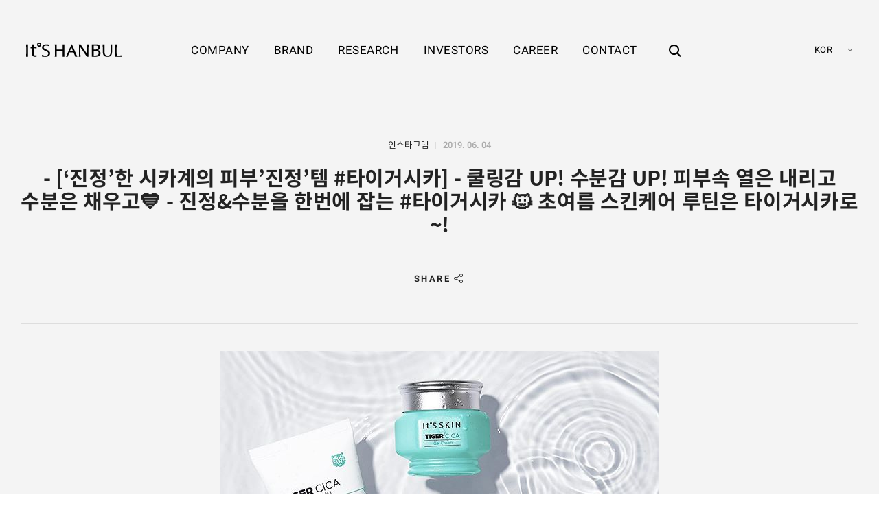

--- FILE ---
content_type: text/html; charset=UTF-8
request_url: https://itshanbul.com/instagram/%EC%A7%84%EC%A0%95%ED%95%9C-%EC%8B%9C%EC%B9%B4%EA%B3%84%EC%9D%98-%ED%94%BC%EB%B6%80%EC%A7%84%EC%A0%95%ED%85%9C-%ED%83%80%EC%9D%B4%EA%B1%B0%EC%8B%9C%EC%B9%B4/
body_size: 8713
content:
<!DOCTYPE html>
<html lang="ko">

<head>
    <meta http-equiv="X-UA-Compatible" content="IE=edge">
    <meta charset="utf-8" />
    <meta name="format-detection" content="telephone=no" />
    <meta name="viewport" content="user-scalable=no, width=device-width, initial-scale=1, minimum-scale=1, maximum-scale=1" />

        <title>&#8211;
[‘진정’한 시카계의 피부’진정’템 #타이거시카]
&#8211;
쿨링감 UP! 수분감 UP!
피부속 열은 내리고 수분은 채우고💙
&#8211;
진정&amp;수분을 한번에 잡는 #타이거시카 🐱
초여름 스킨케어 루틴은 타이거시카로~! | 잇츠한불 </title>
    <meta name="description" content="- [‘진정’한 시카계의 피부’진정’템 #타이거시카] - 쿨링감 UP! 수분감 UP! 피부속 열은 내리고 수분은 채우고💙 - 진정&amp;수분을 한번에 잡는 #타이거시카 🐱 초여름 스킨케어 루틴은 타이거시카로~!" />
    <meta name="keywords" content="잇츠스킨, 딕셔니스트, 도몽, ICS 화장품 브랜드, 제품 소개, 매장 안내, 코스메틱 연구소, 투자자 정보 제공" />
                <meta property="og:locale" content="ko_KR" />
            <meta property="og:site_name" content="잇츠한불 " />
            <meta property="og:url" content="https://itshanbul.com/instagram/%ec%a7%84%ec%a0%95%ed%95%9c-%ec%8b%9c%ec%b9%b4%ea%b3%84%ec%9d%98-%ed%94%bc%eb%b6%80%ec%a7%84%ec%a0%95%ed%85%9c-%ed%83%80%ec%9d%b4%ea%b1%b0%ec%8b%9c%ec%b9%b4/"/>
            <meta property="og:type" content="website" />
            <meta property="og:title" content="&#8211;
[‘진정’한 시카계의 피부’진정’템 #타이거시카]
&#8211;
쿨링감 UP! 수분감 UP!
피부속 열은 내리고 수분은 채우고💙
&#8211;
진정&amp;수분을 한번에 잡는 #타이거시카 🐱
초여름 스킨케어 루틴은 타이거시카로~! | 잇츠한불 " />
            <meta property="og:description" content="- [‘진정’한 시카계의 피부’진정’템 #타이거시카] - 쿨링감 UP! 수분감 UP! 피부속 열은 내리고 수분은 채우고💙 - 진정&amp;수분을 한번에 잡는 #타이거시카 🐱 초여름 스킨케어 루틴은 타이거시카로~!" />
            <meta property="og:image" content="https://itshanbul.com/wp-content/uploads/2019/07/62448031_120090448957826_5454153011562103147_n.jpg" />

            
                        <meta name="twitter:title" content="&#8211;
[‘진정’한 시카계의 피부’진정’템 #타이거시카]
&#8211;
쿨링감 UP! 수분감 UP!
피부속 열은 내리고 수분은 채우고💙
&#8211;
진정&amp;수분을 한번에 잡는 #타이거시카 🐱
초여름 스킨케어 루틴은 타이거시카로~! | 잇츠한불 " />
            <meta name="twitter:description" content="- [‘진정’한 시카계의 피부’진정’템 #타이거시카] - 쿨링감 UP! 수분감 UP! 피부속 열은 내리고 수분은 채우고💙 - 진정&amp;수분을 한번에 잡는 #타이거시카 🐱 초여름 스킨케어 루틴은 타이거시카로~!" />
            <meta name="twitter:image" content="https://itshanbul.com/wp-content/uploads/2019/07/62448031_120090448957826_5454153011562103147_n.jpg" />

            <script src="https://itshanbul.com/wp-content/themes/hanbul/js/vendors/browser-selector.js"></script><link rel='dns-prefetch' href='//player.vimeo.com' />
<link rel='stylesheet' id='wp-block-library-css'  href='https://itshanbul.com/wp-includes/css/dist/block-library/style.min.css?ver=5.2.23' type='text/css' media='all' />
<link rel='stylesheet' id='wp-block-library-theme-css'  href='https://itshanbul.com/wp-includes/css/dist/block-library/theme.min.css?ver=5.2.23' type='text/css' media='all' />
<link rel='stylesheet' id='jtp-bad-ux-popup-popup-show-css'  href='https://itshanbul.com/wp-content/plugins/jt-bad-ux-popup.1.0.14/css/jt-popup-show.css?ver=1.1.4' type='text/css' media='all' />
<link rel='stylesheet' id='jtp-bad-ux-popup-font-awesome-css'  href='https://itshanbul.com/wp-content/plugins/jt-bad-ux-popup.1.0.14/css/font-awesome.min.css?ver=4.1.0' type='text/css' media='all' />
<link rel='stylesheet' id='slick-css'  href='https://itshanbul.com/wp-content/plugins/jt-bad-ux-popup.1.0.14/css/vendors/slider/slick/slick.css?ver=1.6.0' type='text/css' media='all' />
<link rel='stylesheet' id='JTPOP-popup-show-css'  href='https://itshanbul.com/wp-content/plugins/jt-easy-popups/css/jt-popup-show.css?ver=1.1.4' type='text/css' media='all' />
<link rel='stylesheet' id='JTPOP-font-awesome-css'  href='https://itshanbul.com/wp-content/plugins/jt-easy-popups/css/font-awesome.min.css?ver=4.1.0' type='text/css' media='all' />
<link rel='stylesheet' id='jtp-stock-shortcode-style-css'  href='https://itshanbul.com/wp-content/plugins/jt-stock/css/style.css?ver=5.2.23' type='text/css' media='all' />
<link rel='stylesheet' id='jtp-stock-shortcode-price-style-css'  href='https://itshanbul.com/wp-content/plugins/jt-stock/css/price.css?ver=5.2.23' type='text/css' media='all' />
<link rel='stylesheet' id='jtp-stock-shortcode-real-style-css'  href='https://itshanbul.com/wp-content/plugins/jt-stock/css/real.css?ver=5.2.23' type='text/css' media='all' />
<link rel='stylesheet' id='font-css'  href='https://itshanbul.com/wp-content/themes/hanbul/css/font.css?ver=1.3.74' type='text/css' media='all' />
<link rel='stylesheet' id='magnific-popup-css'  href='https://itshanbul.com/wp-content/themes/hanbul/css/vendors/popup/magnific-popup.css?ver=1.1.0' type='text/css' media='all' />
<link rel='stylesheet' id='magnific-popup-motion-css'  href='https://itshanbul.com/wp-content/themes/hanbul/css/vendors/popup/magnific-popup-motion.css?ver=1.1.0' type='text/css' media='all' />
<link rel='stylesheet' id='selectric-css'  href='https://itshanbul.com/wp-content/themes/hanbul/css/vendors/select/selectric.css?ver=1.10.1' type='text/css' media='all' />
<link rel='stylesheet' id='icheck-css'  href='https://itshanbul.com/wp-content/themes/hanbul/css/vendors/icheck/minimal.css?ver=1.0.2' type='text/css' media='all' />
<link rel='stylesheet' id='fullpage-css'  href='https://itshanbul.com/wp-content/themes/hanbul/css/vendors/fullpage/jquery.fullPage.css?ver=2.9.4' type='text/css' media='all' />
<link rel='stylesheet' id='reset-css'  href='https://itshanbul.com/wp-content/themes/hanbul/css/reset.css?ver=1.3.74' type='text/css' media='all' />
<link rel='stylesheet' id='layout-css'  href='https://itshanbul.com/wp-content/themes/hanbul/css/layout.css?ver=1.3.74' type='text/css' media='all' />
<link rel='stylesheet' id='jt-strap-css'  href='https://itshanbul.com/wp-content/themes/hanbul/css/jt-strap.css?ver=1.3.74' type='text/css' media='all' />
<link rel='stylesheet' id='style-css'  href='https://itshanbul.com/wp-content/themes/hanbul/style.css?ver=1.3.74' type='text/css' media='all' />
<link rel='stylesheet' id='main-css'  href='https://itshanbul.com/wp-content/themes/hanbul/css/main.css?ver=1.3.74' type='text/css' media='all' />
<link rel='stylesheet' id='sub-career-css'  href='https://itshanbul.com/wp-content/themes/hanbul/css/sub-career.css?ver=1.3.74' type='text/css' media='all' />
<link rel='stylesheet' id='sub-brand-css'  href='https://itshanbul.com/wp-content/themes/hanbul/css/sub-brand.css?ver=1.3.74' type='text/css' media='all' />
<link rel='stylesheet' id='sub-research-css'  href='https://itshanbul.com/wp-content/themes/hanbul/css/sub-research.css?ver=1.3.74' type='text/css' media='all' />
<link rel='stylesheet' id='sub-company-css'  href='https://itshanbul.com/wp-content/themes/hanbul/css/sub-company.css?ver=1.3.74' type='text/css' media='all' />
<link rel='stylesheet' id='sub-contact-css'  href='https://itshanbul.com/wp-content/themes/hanbul/css/sub-contact.css?ver=1.3.74' type='text/css' media='all' />
<link rel='stylesheet' id='sub-investors-css'  href='https://itshanbul.com/wp-content/themes/hanbul/css/sub-investors.css?ver=1.3.74' type='text/css' media='all' />
<link rel='stylesheet' id='sub-privacy-css'  href='https://itshanbul.com/wp-content/themes/hanbul/css/sub-privacy.css?ver=1.3.74' type='text/css' media='all' />
<link rel='stylesheet' id='rwd-strap-css'  href='https://itshanbul.com/wp-content/themes/hanbul/css/rwd-strap.css?ver=1.3.74' type='text/css' media='all' />
<link rel='stylesheet' id='rwd-layout-css'  href='https://itshanbul.com/wp-content/themes/hanbul/css/rwd-layout.css?ver=1.3.74' type='text/css' media='all' />
<link rel='stylesheet' id='rwd-main-css'  href='https://itshanbul.com/wp-content/themes/hanbul/css/rwd-main.css?ver=1.3.74' type='text/css' media='all' />
<link rel='stylesheet' id='rwd-company-css'  href='https://itshanbul.com/wp-content/themes/hanbul/css/rwd-company.css?ver=1.3.74' type='text/css' media='all' />
<link rel='stylesheet' id='rwd-brand-css'  href='https://itshanbul.com/wp-content/themes/hanbul/css/rwd-brand.css?ver=1.3.74' type='text/css' media='all' />
<link rel='stylesheet' id='rwd-research-css'  href='https://itshanbul.com/wp-content/themes/hanbul/css/rwd-research.css?ver=1.3.74' type='text/css' media='all' />
<link rel='stylesheet' id='rwd-investors-css'  href='https://itshanbul.com/wp-content/themes/hanbul/css/rwd-investors.css?ver=1.3.74' type='text/css' media='all' />
<link rel='stylesheet' id='rwd-career-css'  href='https://itshanbul.com/wp-content/themes/hanbul/css/rwd-career.css?ver=1.3.74' type='text/css' media='all' />
<link rel='stylesheet' id='rwd-contact-css'  href='https://itshanbul.com/wp-content/themes/hanbul/css/rwd-contact.css?ver=1.3.74' type='text/css' media='all' />
<link rel='stylesheet' id='rwd-privacy-css'  href='https://itshanbul.com/wp-content/themes/hanbul/css/rwd-privacy.css?ver=1.3.74' type='text/css' media='all' />
<link rel='stylesheet' id='motion-css'  href='https://itshanbul.com/wp-content/themes/hanbul/css/motion.css?ver=1.3.74' type='text/css' media='all' />
<!--[if lte IE 9]>
<link rel='stylesheet' id='ie9-css'  href='https://itshanbul.com/wp-content/themes/hanbul/css/ie9.css?ver=1.3.74' type='text/css' media='all' />
<![endif]-->
<script type='text/javascript' src='https://itshanbul.com/wp-includes/js/jquery/jquery.js?ver=1.12.4-wp'></script>
<script type='text/javascript' src='https://itshanbul.com/wp-includes/js/jquery/jquery-migrate.min.js?ver=1.4.1'></script>
<script type='text/javascript'>
/* <![CDATA[ */
var _JTP_STOCK = {"stockid":"KRX:226320","title":""};
/* ]]> */
</script>
<script type='text/javascript' src='https://itshanbul.com/wp-content/plugins/jt-stock/js/price.js?ver=0.2.1'></script>
<script type='text/javascript'>
/* <![CDATA[ */
var _JTP_STOCK_REAL = {"markup":{"stock_up":"<i class=\"jtstock_icon real_stock_icon stock_up\"><span class=\"sr_only\">\uc0c1\uc2b9<\/span><\/i>","stock_down":"<i class=\"jtstock_icon real_stock_icon stock_down\"><span class=\"sr_only\">\ud558\ub77d<\/span><\/i>","stock_steady":"<i class=\"jtstock_icon real_stock_icon stock_steady\"><span class=\"sr_only\">\ubcf4\ud569<\/span><\/i>","error":"\uc81c\uacf5\uae30\uad00 \uc11c\ube44\uc2a4 \uc81c\uacf5 \uc0c1\ud0dc\uac00 \uc6d0\ud560\ud558\uc9c0 \uc54a\uc2b5\ub2c8\ub2e4"}};
/* ]]> */
</script>
<script type='text/javascript' src='https://itshanbul.com/wp-content/plugins/jt-stock/js/real.js?ver=0.2.1'></script>
<link rel='https://api.w.org/' href='https://itshanbul.com/wp-json/' />
<link rel="canonical" href="https://itshanbul.com/instagram/%ec%a7%84%ec%a0%95%ed%95%9c-%ec%8b%9c%ec%b9%b4%ea%b3%84%ec%9d%98-%ed%94%bc%eb%b6%80%ec%a7%84%ec%a0%95%ed%85%9c-%ed%83%80%ec%9d%b4%ea%b1%b0%ec%8b%9c%ec%b9%b4/" />
<link rel='shortlink' href='https://itshanbul.com/?p=374' />
<link rel="alternate" type="application/json+oembed" href="https://itshanbul.com/wp-json/oembed/1.0/embed?url=https%3A%2F%2Fitshanbul.com%2Finstagram%2F%25ec%25a7%2584%25ec%25a0%2595%25ed%2595%259c-%25ec%258b%259c%25ec%25b9%25b4%25ea%25b3%2584%25ec%259d%2598-%25ed%2594%25bc%25eb%25b6%2580%25ec%25a7%2584%25ec%25a0%2595%25ed%2585%259c-%25ed%2583%2580%25ec%259d%25b4%25ea%25b1%25b0%25ec%258b%259c%25ec%25b9%25b4%2F" />
<link rel="alternate" type="text/xml+oembed" href="https://itshanbul.com/wp-json/oembed/1.0/embed?url=https%3A%2F%2Fitshanbul.com%2Finstagram%2F%25ec%25a7%2584%25ec%25a0%2595%25ed%2595%259c-%25ec%258b%259c%25ec%25b9%25b4%25ea%25b3%2584%25ec%259d%2598-%25ed%2594%25bc%25eb%25b6%2580%25ec%25a7%2584%25ec%25a0%2595%25ed%2585%259c-%25ed%2583%2580%25ec%259d%25b4%25ea%25b1%25b0%25ec%258b%259c%25ec%25b9%25b4%2F&#038;format=xml" />
<link rel="icon" href="https://itshanbul.com/wp-content/uploads/2019/08/cropped-favicon-32x32.png" sizes="32x32" />
<link rel="icon" href="https://itshanbul.com/wp-content/uploads/2019/08/cropped-favicon-192x192.png" sizes="192x192" />
<link rel="apple-touch-icon-precomposed" href="https://itshanbul.com/wp-content/uploads/2019/08/cropped-favicon-180x180.png" />
<meta name="msapplication-TileImage" content="https://itshanbul.com/wp-content/uploads/2019/08/cropped-favicon-270x270.png" />

<!-- BEGIN ExactMetrics v5.3.9 Universal Analytics - https://exactmetrics.com/ -->
<script>
(function(i,s,o,g,r,a,m){i['GoogleAnalyticsObject']=r;i[r]=i[r]||function(){
	(i[r].q=i[r].q||[]).push(arguments)},i[r].l=1*new Date();a=s.createElement(o),
	m=s.getElementsByTagName(o)[0];a.async=1;a.src=g;m.parentNode.insertBefore(a,m)
})(window,document,'script','https://www.google-analytics.com/analytics.js','ga');
  ga('create', 'UA-146231975-1', 'auto');
  ga('send', 'pageview');
</script>
<!-- END ExactMetrics Universal Analytics -->
</head>

<body class="instagram-template-default single single-instagram postid-374  desktop jt_instagram_categories_8 lang_ko">

    <div id="skip">
        <a href="#main">메인 콘텐츠 바로가기</a>
    </div><!-- #skip -->


    
    <div class="search_overlay"></div>
    
    <header id="header" class="">
        <div class="header_wrap">
            <div id="logo">
                <a href="https://itshanbul.com">
                    <svg aria-labelledby="logo_title" role="img" xmlns="http://www.w3.org/2000/svg" width="162" height="25" viewBox="0 0 162 25"><title id="logo_title">It'S HANBUL - 잇츠한불</title><path d="M22.044.488a3.448 3.448 0 1 0 0 6.898 3.45 3.45 0 0 0 0-6.898m0 4.929a1.485 1.485 0 0 1-1.485-1.481 1.485 1.485 0 0 1 1.485-1.483 1.488 1.488 0 0 1 1.482 1.483c0 .817-.667 1.481-1.482 1.481M102.598 3.734c.002.027.066 2.773.085 4.988v10.969L91.875 3.521H88.91l.013.221c.002.047.254 4.75.254 7.651v5.004c0 3.133-.252 7.611-.254 7.656l-.014.221h2.725l-.006-.217c-.002-.029-.1-2.99-.1-5.602V8.383l10.753 15.791.062.1h2.704V11.396c.022-2.217.246-7.605.249-7.657l.009-.219h-2.712l.005.214zM36.323 13.242c-1.113-.562-2.009-.924-2.91-1.351a33.442 33.442 0 0 1-1.951-.987c-1.139-.614-1.796-1.238-1.796-2.598 0-1.724 1.337-2.85 3.874-2.87h.085c1.469 0 2.641.325 3.719.659 1.187.357 1.749.494 1.771.499l.259.065V4.025l-.165-.035c-.026-.007-2.63-.574-5.155-.574-2.218 0-3.796.489-5.132 1.41-1.335.953-2.034 2.283-2.021 3.843 0 3.333 2.723 4.513 5.607 5.804l1.129.502c2.192.957 3.787 1.824 3.773 3.906-.006 2.697-2.281 3.658-4.691 3.658-1.673 0-3.276-.494-4.45-.854a20.799 20.799 0 0 0-.548-.168 7.02 7.02 0 0 0-.914-.217l-.241-.033v2.547l.122.057c.025.01.257.115.813.227.085.016 2.088.414 5.072.414 1.555 0 3.481-.223 5.257-1.297 1.691-1.02 2.583-2.588 2.583-4.535.023-3.086-1.917-4.338-4.09-5.438M13.294 6.01l.012-.227c.051-.916.04-1.947.04-1.957l-.002-.209h-3.049v4.072L7.46 7.624v2.452l2.835-.05v10.708c0 1.803.991 2.635 1.819 3.012 1.058.51 2.425.566 3.362.566.593 0 1.948-.104 2.006-.107l.194-.014v-2.264h-.422c-.213 0-.559.029-.942.074-.499.047-.9.066-1.222.049-1.014-.043-1.399-.338-1.669-.766-.312-.508-.33-1.184-.332-1.822v-9.438l4.587.052v-2.45l-4.468.065c.03-.611.061-1.182.086-1.681M3.247 6.08l.017-.296c.054-.912.039-1.956.039-1.964l-.004-.208H.006l-.004.204c0 .012-.017 1.056.043 1.966.072 1.362.182 3.426.215 5.665v4.982c-.033 2.238-.14 4.23-.215 5.684-.06.904-.043 1.949-.043 1.959l.004.205h3.292l.004-.205c0-.01.016-1.055-.039-1.957l-.017-.314c-.075-1.393-.179-3.299-.199-5.367v-4.982c.02-2.073.124-3.979.2-5.372M64.39 16.395v-5.006c0-2.696.253-7.598.256-7.647l.011-.221h-3.179v8.687h-9.919V3.521h-3.18l.01.221c.002.048.259 4.796.259 7.647v5.006c0 2.984-.257 7.613-.259 7.66l-.011.219h3.181v-9.678h9.919v9.678h3.18l-.012-.219c-.003-.047-.256-4.6-.256-7.66M161.782 22.117c-3.097.104-5.946.16-9.06.168a129.745 129.745 0 0 1-.183-5.891V11.39c.01-2.351.142-4.524.212-5.693.054-.917.029-1.961.029-1.973l-.005-.204h-3.301l-.003.205c0 .013-.012 1.056.036 1.972.069 1.167.199 3.337.224 5.692v5.001c-.024 2.369-.154 4.545-.224 5.717-.048.904-.036 1.949-.036 1.961l.027.207H162v-2.166l-.218.008zM142.483 3.729c0 .013.06 1.385.06 3.745v7.846c0 5.111-1.407 7.039-5.001 7.039-3.796 0-5.414-1.531-5.414-6.43V7.477c.019-2.177.066-3.735.067-3.75l.007-.215h-3.21l.016.223c.002.027.184 2.871.184 5.693v6.428c0 7.633 4.264 8.611 7.977 8.611 5.146 0 7.703-2.277 7.703-8.672V9.428c0-2.568.18-5.664.182-5.695l.013-.221h-2.593l.009.217zM120.997 13.111c3.002-.9 3.656-2.672 3.656-5.018 0-1.077-.466-4.587-6.443-4.587l-7.555-.001.013.223c.003.047.273 4.71.257 7.001v6.743c.017 2.26-.254 6.539-.257 6.584l-.014.225h7.026c4.882 0 7.681-2.088 7.681-5.725 0-3.089-1.466-4.913-4.364-5.445m-7.144-6.963c.01-.159.018-.395.024-.596h3.182c4.572 0 4.572 2.288 4.572 3.039 0 1.08-.228 3.584-5.13 3.584h-2.648V6.148zm3.827 16.065l-.772.006c-.623.004-1.461.01-2.141.01-.454 0-.722-.004-.881-.006a24.598 24.598 0 0 0-.033-.891v-7.217h2.384c4.407 0 5.986 1.254 5.986 4.197 0 .399-.127 3.901-4.543 3.901M81.634 13.67c-.476-1.108-4.257-9.968-4.257-9.968l-.053-.128h-.859L67.25 24.291h2.958l.042-.154c.005-.023.594-2.205 2.653-7.002h7.021c.27.645 1.424 3.414 1.424 3.42 1.069 2.428 1.399 3.572 1.402 3.584l.043.152h3.562l-.141-.301c-.015-.027-1.39-2.935-4.58-10.32m-3.883 1.523h-4.039l2.723-6.451 2.682 6.451h-1.366z"/></svg>
                </a>
            </div><!-- #logo -->

            <div class="header_inner_wrap">
                <nav lang="en" id="menu_container" class="menu_container">
                    <ul id="menu" class="menu"><li class="menu-item menu-item-type-post_type menu-item-object-page menu-item-has-children menu-item-22"><a href="https://itshanbul.com/company/"><span>COMPANY</span></a>
<ul class="sub-menu">
	<li class="menu-item menu-item-type-post_type menu-item-object-page menu-item-90"><a href="https://itshanbul.com/company/%ec%9e%87%ec%b8%a0%ed%95%9c%eb%b6%88-%ec%86%8c%ea%b0%9c/"><span>잇츠한불 소개</span></a></li>
	<li class="menu-item menu-item-type-post_type menu-item-object-page menu-item-91"><a href="https://itshanbul.com/company/%ec%9d%b4%eb%85%90-%eb%af%b8%ec%85%98-%eb%b9%84%ec%a0%84/"><span>이념/미션/비전</span></a></li>
	<li class="menu-item menu-item-type-post_type menu-item-object-page menu-item-92"><a href="https://itshanbul.com/company/%ec%9e%87%ec%b8%a0%ed%95%9c%eb%b6%88%ec%9d%98-%ec%97%ad%ec%82%ac/"><span>잇츠한불의 역사</span></a></li>
	<li class="menu-item menu-item-type-post_type menu-item-object-page menu-item-5004"><a href="https://itshanbul.com/company/%ed%8c%a8%eb%b0%80%eb%a6%ac%ec%bb%b4%ed%8d%bc%eb%8b%88/"><span>패밀리컴퍼니</span></a></li>
	<li class="menu-item menu-item-type-post_type menu-item-object-page menu-item-94"><a href="https://itshanbul.com/company/%ec%9c%a4%eb%a6%ac%ea%b2%bd%ec%98%81/"><span>윤리경영</span></a></li>
	<li class="menu-item menu-item-type-post_type menu-item-object-page menu-item-95"><a href="https://itshanbul.com/company/%ec%82%ac%ed%9a%8c%ea%b3%b5%ed%97%8c/"><span>사회공헌</span></a></li>
</ul>
</li>
<li class="menu-item menu-item-type-post_type menu-item-object-page menu-item-has-children menu-item-118"><a href="https://itshanbul.com/brand/%ec%9e%87%ec%b8%a0%ec%8a%a4%ed%82%a8/"><span>BRAND</span></a>
<ul class="sub-menu">
	<li class="menu-item menu-item-type-post_type menu-item-object-page menu-item-98"><a href="https://itshanbul.com/brand/%ec%9e%87%ec%b8%a0%ec%8a%a4%ed%82%a8/"><span>잇츠스킨</span></a></li>
	<li class="menu-item menu-item-type-post_type menu-item-object-page menu-item-8879"><a href="https://itshanbul.com/brand/ics/"><span>ICS</span></a></li>
	<li class="menu-item menu-item-type-post_type menu-item-object-page menu-item-100"><a href="https://itshanbul.com/brand/%eb%94%95%ec%85%94%eb%8b%88%ec%8a%a4%ed%8a%b8/"><span>딕셔니스트</span></a></li>
	<li class="menu-item menu-item-type-post_type menu-item-object-page menu-item-8789"><a href="https://itshanbul.com/brand/%ec%b2%b4%ec%9d%b4%ec%8b%b1%eb%9e%98%eb%b9%97/"><span>체이싱래빗</span></a></li>
</ul>
</li>
<li class="menu-item menu-item-type-post_type menu-item-object-page menu-item-has-children menu-item-24"><a href="https://itshanbul.com/research/"><span>RESEARCH</span></a>
<ul class="sub-menu">
	<li class="menu-item menu-item-type-post_type menu-item-object-page menu-item-103"><a href="https://itshanbul.com/research/%ec%9c%b5%ed%95%a9%ec%97%b0%ea%b5%ac%ec%86%8c/"><span>융합연구소</span></a></li>
	<li class="menu-item menu-item-type-post_type menu-item-object-page menu-item-104"><a href="https://itshanbul.com/research/%eb%b3%b4%ec%9c%a0%ec%97%b0%ea%b5%ac%ea%b8%b0%ec%88%a0/"><span>보유연구기술</span></a></li>
	<li class="menu-item menu-item-type-post_type menu-item-object-page menu-item-105"><a href="https://itshanbul.com/research/%ed%8a%b9%ed%97%88%ed%98%84%ed%99%a9/"><span>특허현황</span></a></li>
</ul>
</li>
<li class="menu-item menu-item-type-post_type menu-item-object-page menu-item-has-children menu-item-25"><a href="https://itshanbul.com/investors/"><span>INVESTORS</span></a>
<ul class="sub-menu">
	<li class="menu-item menu-item-type-post_type menu-item-object-page menu-item-109"><a href="https://itshanbul.com/investors/%ea%b3%b5%ec%8b%9c%ec%a0%95%eb%b3%b4/"><span>공시정보</span></a></li>
	<li class="menu-item menu-item-type-post_type menu-item-object-page menu-item-111"><a href="https://itshanbul.com/investors/%ec%a3%bc%ec%9a%94%ea%b3%b5%ea%b3%a0/"><span>주요공고</span></a></li>
</ul>
</li>
<li class="menu-item menu-item-type-post_type menu-item-object-page menu-item-has-children menu-item-33"><a href="https://itshanbul.com/career/%ec%b1%84%ec%9a%a9%ec%95%88%eb%82%b4/"><span>CAREER</span></a>
<ul class="sub-menu">
	<li class="menu-item menu-item-type-post_type menu-item-object-page menu-item-37"><a href="https://itshanbul.com/career/%ec%b1%84%ec%9a%a9%ec%95%88%eb%82%b4/"><span>채용안내</span></a></li>
	<li class="menu-item menu-item-type-post_type menu-item-object-page menu-item-36"><a href="https://itshanbul.com/career/%ec%b1%84%ec%9a%a9%ec%a0%88%ec%b0%a8/"><span>채용절차</span></a></li>
</ul>
</li>
<li class="menu-item menu-item-type-post_type menu-item-object-page menu-item-has-children menu-item-5499"><a href="https://itshanbul.com/contact/%eb%ac%b8%ec%9d%98%ed%95%98%ea%b8%b0/"><span>CONTACT</span></a>
<ul class="sub-menu">
	<li class="menu-item menu-item-type-post_type menu-item-object-page menu-item-116"><a href="https://itshanbul.com/contact/%eb%ac%b8%ec%9d%98%ed%95%98%ea%b8%b0/"><span>문의하기</span></a></li>
</ul>
</li>
</ul>                </nav><!-- .menu_container -->

                <div class="search_container">
                    <a href="#" id="global_search_open_btn" class="global_search_open_btn"><span class="sr_only">검색창 열기</span></a>
                </div><!-- .search_container -->
            </div><!-- .header_inner_wrap -->

                        <div lang="en" class="lang_container">
                <label for="lang_change_select" class="sr_only">언어 선택</label>
                <select id="lang_change_select" class="jt_selectric lang_change_select">
                                <option value="/" >KOR</option>		
            <option value="/en" >ENG</option>
            <option value="/cn" >CHN</option>
		                    </select><!-- #lang_change_select -->
            </div><!-- .lang_container -->
                    </div><!-- .header_wrap -->

        <div id="small_menu_btn">
            <span class="small_menu_btn_line small_menu_btn_line_01"></span>
            <span class="small_menu_btn_line small_menu_btn_line_02"></span>
            <span class="small_menu_btn_line small_menu_btn_line_03"></span>
        </div>
                        <div id="small_menu_container" class="small_menu_container"><ul class="small_menu"><li></li></ul></div>

        <div id="global_search_popup" class="global_search_popup">
    		<div class="global_search_popup_inner">
    			<button id="global_search_popup_close" class="global_search_popup_close"><span class="sr_only">close</span></button>

    			<form id="global_search_form" class="global_search_form" action="https://itshanbul.com" autocomplete="off">
    				<label class="global_search_label" for="global_search_field">검색어를 입력해주세요</label>
    				<div class="global_search_field_wrap">
    					<input name="s" id="global_search_field" class="global_search_field" type="text" />
    					<button class="global_search_submit" type="submit"><span class="sr_only">검색하기</span></button>
    				</div><!-- .global_search_field_wrap -->
    			</form><!-- .global_search_form -->
    		</div><!-- .global_search_popup_inner -->
    	</div><!-- #global_search_popup -->
    </header>

    <main id="main" class="main_container">

<div class="jt_single_outer">

    
        
            
            
            <div class="jt_single">
                <div class="single_header">
    				<div class="wrap">
                        <div class="single_header_inner">
                            <div class="single_meta">
                                <span class="single_meta_category">인스타그램</span>
                                <time class="single_meta_date" datetime="2019-06-04" lang="en">2019. 06. 04</time>
                            </div><!-- .single_meta -->
                            
                            <h1 class="single_title">-
[‘진정’한 시카계의 피부’진정’템 #타이거시카]
-
쿨링감 UP! 수분감 UP!
피부속 열은 내리고 수분은 채우고💙
-
진정&amp;수분을 한번에 잡는 #타이거시카 🐱
초여름 스킨케어 루틴은 타이거시카로~!</h1>
                            
                            <div class="single_share single_wrap">
                                		
		<div class="jt_share">
			<a href="#jt_share_list" class="jt_share_button"><span lang="en">SHARE</span></a>
			<div id="jt_share_list" class="jt_share_list">
				<a class="jt_share_item jt_share_facebook" target="_blank" href="http://www.facebook.com/sharer.php?u=https%3A%2F%2Fitshanbul.com%2F%3Fp%3D374"><span class="sr_only">facebook share</span></a>
				<a class="jt_share_item jt_share_twitter" target="_blank" href="http://twitter.com/share?url=https%3A%2F%2Fitshanbul.com%2F%3Fp%3D374&amp;text=%EC%9E%87%EC%B8%A0%ED%95%9C%EB%B6%88--%0A%5B%E2%80%98%EC%A7%84%EC%A0%95%E2%80%99%ED%95%9C%20%EC%8B%9C%EC%B9%B4%EA%B3%84%EC%9D%98%20%ED%94%BC%EB%B6%80%E2%80%99%EC%A7%84%EC%A0%95%E2%80%99%ED%85%9C%20%23%ED%83%80%EC%9D%B4%EA%B1%B0%EC%8B%9C%EC%B9%B4%5D%0A-%0A%EC%BF%A8%EB%A7%81%EA%B0%90%20UP!%20%EC%88%98%EB%B6%84%EA%B0%90%20UP!%0A%ED%94%BC%EB%B6%80%EC%86%8D%20%EC%97%B4%EC%9D%80%20%EB%82%B4%EB%A6%AC%EA%B3%A0%20%EC%88%98%EB%B6%84%EC%9D%80%20%EC%B1%84%EC%9A%B0%EA%B3%A0%F0%9F%92%99%0A-%0A%EC%A7%84%EC%A0%95%26amp%3B%EC%88%98%EB%B6%84%EC%9D%84%20%ED%95%9C%EB%B2%88%EC%97%90%20%EC%9E%A1%EB%8A%94%20%23%ED%83%80%EC%9D%B4%EA%B1%B0%EC%8B%9C%EC%B9%B4%20%F0%9F%90%B1%0A%EC%B4%88%EC%97%AC%EB%A6%84%20%EC%8A%A4%ED%82%A8%EC%BC%80%EC%96%B4%20%EB%A3%A8%ED%8B%B4%EC%9D%80%20%ED%83%80%EC%9D%B4%EA%B1%B0%EC%8B%9C%EC%B9%B4%EB%A1%9C~!"><span class="sr_only">twitter share</span></a>
				<a class="jt_share_item jt_share_url" target="_blank" href="https://itshanbul.com/?p=374"><span class="sr_only">copy url</span></a>
			</div><!-- .jt_share_list -->
		</div><!-- .jt_share -->

        
                            </div><!-- .single_share -->
                            
                        </div><!-- .single_header_inner -->
    				</div><!-- .wrap -->
    			</div><!-- .single_header -->

                <div class="single_body">
                    <div class="single_content_wrap">
                        <div class="single_content">
						    <figure>                            
                                                                <img src="https://itshanbul.com/wp-content/uploads/2019/07/62448031_120090448957826_5454153011562103147_n.jpg" />
                                                            </figure>
                            <p>-<br />
[‘진정’한 시카계의 피부’진정’템 #타이거시카]<br />
-<br />
쿨링감 UP! 수분감 UP!<br />
피부속 열은 내리고 수분은 채우고💙<br />
-<br />
진정&amp;수분을 한번에 잡는 #타이거시카 🐱<br />
초여름 스킨케어 루틴은 타이거시카로~!</p>
                            
                            <div class="single_btn_back_list_container">
                                <a lang="en" class="single_btn_back_list jt_btn_spread" href="https://www.instagram.com/p/ByRMOqFFGfm/" title="인스타그램에서 보기" target="_blank" rel="noopener noreferrer">
                                    <i class="jt_btn_overlay"></i>
                                    <span>VIEW ON INSTAGRAM</span>
                                </a>
                            </div>
                        </div><!-- .single_content -->

                        <div class="single_attachments single_wrap">
                                                    </div><!-- .single_attachments -->
                    </div><!-- .single_content_wrap -->
                    
					
                </div><!-- .single_body -->
            </div><!-- .jt_single -->

        
    </div><!-- .jt_single_outer -->

	</main><!-- .main_container -->

	<footer id="footer">
    <a href="#" id="go_top" class="go_top js_go_top_hide" lang="en"><span>TOP</span></a>

    <div class="footer_top">
        <div class="footer_inner">
            <div class="footer_content_wrap">
                <nav class="footer_menu_wrap">
                    <ul class="footer_menu">
                                                                        <li><a href="https://itshanbul.com/%ec%82%ac%ec%9d%b4%ed%8a%b8%eb%a7%b5/">사이트맵</a></li>
                        <li><a href="https://itshanbul.com/contact/">문의하기</a></li>
                    </ul><!-- .footer_menu -->
                </nav><!-- .footer_menu_wrap -->
            </div><!-- .footer_content_wrap -->

            <div class="footer_site_container">
                <div class="footer_family_site">
                    <label for="footer_family_select" class="sr_only">패밀리 컴퍼니 선택</label>
                    <select id="footer_family_select" class="footer_family_site_selectric">
                        <option value="#">패밀리 컴퍼니</option>
                                                                        <option value="http://www.neopharm.co.kr/ko/">주식회사 네오팜</option>
                                                                    </select><!-- .jt_selectric -->
                </div><!-- .footer_brand_site -->
                <div class="footer_brand_site">
                    <label for="footer_brand_select" class="sr_only">브랜드 선택</label>
                    <select id="footer_brand_select" class="footer_brand_site_selectric">
                        <option value="#">브랜드</option>
                        <option value="http://www.itsskin.com">잇츠스킨</option>
                        <option value="http://www.flamelmd.com/">플라멜엠디</option>
                        <option value="https://itsskin.com/main/html.php?htmid=proc/dictionist_main.html">딕셔니스트</option>
                        <option value="https://gochasinrabbits.com/">체이싱래빗</option>
                        <option value="http://www.atopalm.co.kr">아토팜</option>
                        <option value="http://www.realbarrier.co.kr/">리얼베리어</option>
                        <option value="http://www.dermab.co.kr">더마비</option>
                        <option value="http://www.zeroid.co.kr">제로이드</option>
                                            </select><!-- .jt_selectric -->
                </div><!-- .footer_brand_site -->
            </div><!-- .footer_brand_site_container -->
        </div><!-- .footer_inner -->
    </div><!-- .footer_top -->

    <div class="footer_bottom">
        <div class="footer_inner">
            <figure class="footer_logo">
                <img src="https://itshanbul.com/wp-content/themes/hanbul/images/layout/footer-logo.svg" alt="It's HANBUL LOGO" />
            </figure><!-- .footer_logo -->

            <div class="footer_content_wrap">
                <div class="footer_info">
                    <p><span>주소 : 서울특별시 강남구 학동로 311, 주식회사 잇츠한불</span></p>
                    <p>
                        <span>대표이사 : 임진성</span>
                                            </p>
                </div><!-- .footer_info -->

                <p lang="en" class="copyright">COPYRIGHT&copy; 2019 IT’S HANBUL CO.LTD. ALL RIGHTS RESERVED.</p>
            </div><!-- .footer_content_wrap -->
        </div><!-- .footer_inner -->
    </div><!-- .footer_bottom -->
</footer>

    <script type='text/javascript' src='https://itshanbul.com/wp-includes/js/jquery/ui/core.min.js?ver=1.11.4'></script>
<script type='text/javascript' src='https://itshanbul.com/wp-includes/js/jquery/ui/widget.min.js?ver=1.11.4'></script>
<script type='text/javascript' src='https://itshanbul.com/wp-includes/js/jquery/ui/mouse.min.js?ver=1.11.4'></script>
<script type='text/javascript' src='https://itshanbul.com/wp-includes/js/jquery/ui/draggable.min.js?ver=1.11.4'></script>
<script type='text/javascript' src='https://itshanbul.com/wp-content/plugins/jt-bad-ux-popup.1.0.14/js/jquery.cookie.js?ver=1.4.0'></script>
<script type='text/javascript' src='https://itshanbul.com/wp-content/plugins/jt-bad-ux-popup.1.0.14/js/jquery.touchSwipe.min.js?ver=1.6'></script>
<script type='text/javascript' src='https://itshanbul.com/wp-content/plugins/jt-bad-ux-popup.1.0.14/js/imagesloaded.pkgd.min.js?ver=3.1.8'></script>
<script type='text/javascript'>
/* <![CDATA[ */
var __JTPOP = {"home_url":"https:\/\/itshanbul.com","blog_id":"1","language":"ko_KR","is_home":""};
/* ]]> */
</script>
<script type='text/javascript' src='https://itshanbul.com/wp-content/plugins/jt-bad-ux-popup.1.0.14/js/jt-popup-show.js?ver=1.1.8'></script>
<script type='text/javascript' src='https://itshanbul.com/wp-content/plugins/jt-bad-ux-popup.1.0.14/js/vendors/slider/slick/slick.min.js?ver=1.6.0'></script>
<script type='text/javascript' src='https://itshanbul.com/wp-content/themes/hanbul/js/vendors/jquery/jquery.easing.1.3.js?ver=1.3'></script>
<script type='text/javascript' src='https://itshanbul.com/wp-content/themes/hanbul/js/vendors/jquery/jquery.hoverIntent.js?ver=1.9.0'></script>
<script type='text/javascript' src='https://itshanbul.com/wp-content/themes/hanbul/js/vendors/greensock/TweenMax.min.js?ver=1.18.2'></script>
<script type='text/javascript' src='https://itshanbul.com/wp-content/themes/hanbul/js/vendors/greensock/ScrollToPlugin.min.js?ver=1.8.0'></script>
<script type='text/javascript' src='https://itshanbul.com/wp-content/themes/hanbul/js/vendors/greensock/MorphSVGPlugin.js?ver=0.8.6'></script>
<script type='text/javascript' src='https://itshanbul.com/wp-content/themes/hanbul/js/vendors/greensock/SplitText.min.js?ver=1.0.0'></script>
<script type='text/javascript' src='https://itshanbul.com/wp-content/themes/hanbul/js/vendors/greensock/ScrambleTextPlugin.min.js?ver=1.0.0'></script>
<script type='text/javascript' src='https://itshanbul.com/wp-content/themes/hanbul/js/vendors/greensock/findShapeIndex.js?ver=1.0.0'></script>
<script type='text/javascript' src='https://itshanbul.com/wp-content/themes/hanbul/js/vendors/greensock/DrawSVGPlugin.min.js?ver=1.0.0'></script>
<script type='text/javascript' src='https://itshanbul.com/wp-content/themes/hanbul/js/vendors/popup/jquery.magnific-popup.min.js?ver=1.1.0'></script>
<script type='text/javascript' src='https://itshanbul.com/wp-content/themes/hanbul/js/vendors/select/jquery.selectric.js?ver=1.10.1'></script>
<script type='text/javascript' src='https://itshanbul.com/wp-content/themes/hanbul/js/vendors/icheck/icheck.min.js?ver=1.0.2'></script>
<script type='text/javascript' src='https://itshanbul.com/wp-content/themes/hanbul/js/vendors/scroll/jquery.nicescroll.min.js?ver=3.7.6'></script>
<script type='text/javascript' src='https://itshanbul.com/wp-content/themes/hanbul/js/vendors/slider/cycle2/jquery.cycle2.min.js?ver=2.1.6'></script>
<script type='text/javascript' src='https://itshanbul.com/wp-content/themes/hanbul/js/vendors/slider/cycle2/jquery.cycle2.swipe.min.js?ver=2.1.6'></script>
<script type='text/javascript' src='https://itshanbul.com/wp-content/themes/hanbul/js/vendors/slider/cycle2/jquery.cycle2.crossfade.js?ver=2.1.6'></script>
<script type='text/javascript' src='https://itshanbul.com/wp-content/themes/hanbul/js/vendors/slider/swiper/swiper.min.js?ver=4.4.6'></script>
<script type='text/javascript' src='https://itshanbul.com/wp-content/themes/hanbul/js/vendors/fullpage/jquery.fullPage.min.js?ver=2.9.4'></script>
<script type='text/javascript' src='https://itshanbul.com/wp-content/themes/hanbul/js/vendors/lazyload/unveil.js?ver=1.0.0'></script>
<script type='text/javascript' src='https://itshanbul.com/wp-content/themes/hanbul/js/vendors/motion/jquery.waypoints.min.js?ver=1.0.0'></script>
<script type='text/javascript' src='https://itshanbul.com/wp-content/themes/hanbul/js/vendors/spidoche/jquery.spidocheSVG.min.js?ver=1.2.3'></script>
<script type='text/javascript' src='https://itshanbul.com/wp-content/themes/hanbul/js/vendors/spidoche/spidocheScaler.min.js?ver=1.2.3'></script>
<script type='text/javascript' src='https://player.vimeo.com/api/player.js?ver=2.1.0'></script>
<script type='text/javascript' src='https://itshanbul.com/wp-content/themes/hanbul/js/jt-chart.js?ver=1.0'></script>
<script type='text/javascript' src='https://itshanbul.com/wp-content/themes/hanbul/js/jt.js?ver=1.0'></script>
<script type='text/javascript' src='https://itshanbul.com/wp-content/themes/hanbul/js/main.js?ver=1.3.74'></script>
<script type='text/javascript' src='https://itshanbul.com/wp-content/themes/hanbul/js/sub-mason.js?ver=1.3.74'></script>
<script type='text/javascript' src='https://itshanbul.com/wp-content/themes/hanbul/js/motion.js?ver=1.3.74'></script>
<!--[if lt IE 9]>
<script type='text/javascript' src='https://itshanbul.com/wp-content/themes/hanbul/js/vendors/html5shiv.min.js?ver=3.7.3'></script>
<![endif]-->
<!--[if lt IE 9]>
<script type='text/javascript' src='https://itshanbul.com/wp-content/themes/hanbul/js/vendors/selectivizr-min.js?ver=1.0.2'></script>
<![endif]-->
<script type='text/javascript' src='https://itshanbul.com/wp-includes/js/wp-embed.min.js?ver=5.2.23'></script>

</body>
</html>


--- FILE ---
content_type: text/css
request_url: https://itshanbul.com/wp-content/plugins/jt-stock/css/price.css?ver=5.2.23
body_size: 2162
content:
/* **************************************** *
 * JT PRICE
 * **************************************** */

/* 현재가 */
.jtstock_price {margin-top: -23px;}
.jtstock_price_time {width: 100%;margin-bottom: 20px;text-align: right;}
.jtstock_price_time time {position: relative;font-size: 14px;font-weight: 400;color: #666;}
.jtstock_price_time time:before {display: block;width: 19px;height: 19px;position: absolute;left: -29px;top: 50%;margin-top: -9.5px;font-family: 'jt-font';content: '\e933';font-size: 19px;font-weight: normal;line-height: 1;color: #aaa;}

.jtstock_price_table {display: block;width: 100%;border-top: none;border-bottom: none;}
.jtstock_price_cell {/* display: table-cell; */width: calc(50% - 12px);padding: 0;vertical-align: middle;font-size: 0;border-bottom: 1px solid #ddd;border-top: aliceblue;border-top: 2px solid #000;}
.jtstock_price_cell:nth-child(1) {margin-right: 24px;/* border-right: 1px solid #ddd; */padding: 0;float: left;}
.jtstock_price_cell:nth-child(2) {padding-left: 50px;}

.jtstock_value {display: inline-block; width: calc(100% - 190px);padding-right: 20px;vertical-align: middle;text-align: center;line-height: 1;}
.jtstock_value.jtstock_up {color: #e00000;}
.jtstock_value.jtstock_down {color: #1c9ad6;}
.jtstock_value.jtstock_steady {color: #aaa;}
body div.jtstock_value b {display: inline-block;vertical-align: middle;font-size: 70px;font-weight: 300;font-feature-settings: 'tnum';}
.jtstock_value .jtstock_icon {margin-top: 0;padding-right: 10px; display: none;}
.jtstock_value .jtstock_icon:after {font-size: 20px;}

html[lang] ul.jtstock_horizontal_list {display: inline-block;width: 160px;vertical-align: middle;line-height: 1;margin-bottom: 0;}
.jtstock_horizontal_list > li {display: table;width: 100%;/* border-bottom: 1px solid #ddd; */}
.jtstock_horizontal_list > li:last-child {border-bottom: none;}
.jtstock_horizontal_list > li > b {display: table-cell;width: 40%;padding: 0;vertical-align: middle;font-size: 16px;font-weight: 600;color: #444;line-height: 16px;}
.jtstock_horizontal_list > li > span {display: table-cell;width: 60%;padding: 0;vertical-align: middle;font-size: 20px;font-weight: 300;text-align: right;color: #666;line-height: 35px;}

.jtstock_vertical_list {text-align: center;}
.jtstock_vertical_list > li {float: left;width: 22.5%;margin-right: 3.33%;}
.jtstock_vertical_list > li:last-child {margin-right: 0;}
.jtstock_vertical_list > li > b {display: block;padding-bottom: 20px;padding-top: 20px;line-height: 34px;font-size: 16px;font-weight: 700;color: #444;border-bottom: 1px solid #ddd;}
.jtstock_vertical_list > li > span {display: block;padding-top: 20px;padding-bottom: 20px;font-size: 20px;font-weight: 300;color: #666;line-height: 35px;}

.jtstock_price_cell:nth-child(2) { padding: 0; float: right;}
.jtstock_price_cell:nth-child(2) .jtstock_vertical_list {display: table;width: 100%;margin-bottom: 0;}
.jtstock_price_cell:nth-child(2) ul li {display: table-cell;width: 25%;border-left: 1px solid #ddd;}
.jtstock_price_cell:nth-child(2) ul li:first-child { border-left: none;}
.jtstock #time a:before { position: absolute; width: 1px; height: 10px; background: #ddd; content: ""; top: 50%; right: -1px; transform: translateY(-50%);}
.jtstock #time a:last-child:before {display: none;}
.jtstock_price_table { overflow: hidden;}

.jtstock_horizontal_list > li:last-child b,
.jtstock_horizontal_list > li:last-child span { padding-top: 0;}
.jtstock_horizontal_list > li:first-child { padding-top: 35px; padding-bottom: 5px;}
.jtstock_horizontal_list > li:last-child { padding-bottom: 35px; padding-top: 5px;}
 
/* 테이블 */
.jtstock_table_outer:after {content: '';display: table;clear: both;}
.jtstock_table_column {float: left;width: 49%;}
.jtstock_table_column:first-child {margin-right: 2%;}
body table.jtstock_table {width: 100%;position: relative;border-top: 2px solid #222;}
body table.jtstock_table caption {width: 1px;height: 1px;position: absolute;top: 0;left: 0;font-size: 0;line-height: 0;overflow: hidden;}
body table.jtstock_table th { background: transparent; padding: 17px 30px;position: relative;vertical-align: middle;font-size: 18px;font-weight: 600;color: #222;border-bottom: 2px solid #ddd;}
body table.jtstock_table th:before {content: '';display: block;width: 1px;height: 17px;position: absolute;left: 0;top: 50%;-webkit-transform: translateY(-50%);-ms-transform: translateY(-50%);transform: translateY(-50%);background: #ddd;}
body table.jtstock_table th:first-child:before {display: none;}
body table.jtstock_table td {padding: 19px 30px;vertical-align: middle;font-size: 15px;color: #666;border-bottom: 1px solid #ddd;border-left: 1px solid #ddd;}
body table.jtstock_table td:first-child {border-left: none;}
body table.jtstock_table td b {font-weight: 600;color: #222;}

table.jtstock_info_table {margin: 0;width: 100%;}
.jtstock_info_table td {width: 50%;}
.jtstock_info_table td:first-child {padding: 19px 40px;color: #222;}
.jtstock_info_table td:last-child {text-align: right;font-feature-settings: 'tnum';}
.jtstock_quantity_table th {text-align: center;}
.jtstock_quantity_table td {width: 33.33%;text-align: right;}
.jtstock_quantity_table tr:last-child td {background: #f5f5f5;}
.jtstock_quantity_table tr:last-child td:nth-child(2) {text-align: center;}


/* 그래프 */
.jtstock { position:relative;}
.jtstock_chart { margin: 90px 0; position: relative;}

.jtstock #finance { position: relative; margin: 40px 0px; border: 1px solid #99CCFF; -moz-user-select: none; -webkit-user-select: none; user-select: none; }
.jtstock #labels { position: absolute; width: 100%; z-index: 10; }
.jtstock #financeTitle { position: absolute; top: -30px; }

.jtstock #time {position: absolute;left: 4px;top: -34px;font-size: 10px;z-index: 10;}
.jtstock #time a {font-size: 15px;margin-right: 10px;padding-right: 10px;background: #ffffff;cursor: pointer;border-right: none;color: #555;position: relative;}
.jtstock #time a.active {color: #0089d6;border-bottom: none;}

.jtstock #dateRange { position: absolute; right: 4px; top: -24px; font-size: 10px; }

.jtstock .handle { position: absolute; z-index: 10; cursor: pointer; background: #eeeeee; border: 1px solid #bbbbbb; border-radius: 3px; -webkit-border-radius: 3px; -moz-border-radius: 3px; }
.jtstock .zoomHandle { width: 5px; height: 20px; }
.jtstock .scrollHandle { width: 100px; height: 12px; }

.jtstock .flag { border: 1px solid #4499FF; background: white; padding: 1px 2px 1px 2px; }
.jtstock .flagpole { border-left: 1px solid #4499FF; }
.jtstock .flotr-grid-label { font-size: 11px; background: #ffffff; margin: 2px 0px 0px 4px; }
.jtstock .flotr-mouse-value { font-size: 10px; }

.jtstock #summaryGraph .flotr-grid-label { margin-top: -16px; background: transparent; text-align: left; }

html.mobile .jtstock .handle {display: none;}

@media (max-width: 1280px) {
	
	body div.jtstock .jtstock_vertical_list > li { width: 25%;}
	
    .jtstock_price_cell:nth-child(1) {padding-right: 25px;}
    .jtstock_price_cell:nth-child(2) {padding-left: 25px;}

    body div.jtstock_value b {font-size: 58px;}
    .jtstock_value .jtstock_icon:after {font-size: 17px;}

    .jtstock_error {padding: 6% 0 0;}
    .jtstock_error i:after {font-size: 55px;}
    
	
}


@media (max-width: 1023px) {

    .jtstock{margin: 0 30px;}

	body div.jtstock_value {width: 60%;}
	body div.jtstock_value b {font-size: 48px;}
	body div.jtstock_value .jtstock_icon:after {font-size: 13px;}

    .jtstock_price_time {margin-bottom: 15px;}
    .jtstock_price_time time:before {width: 15px;height: 15px;left: -25px;margin-top: -7px;font-size: 15px;}

    .jtstock_price_cell {padding: 20px 0;}
    .jtstock_price_cell:nth-child(1) {padding-right: 20px;}
    .jtstock_price_cell:nth-child(2) {padding-left: 20px;}

    .jtstock_icon {padding-right: 10px;}

    html[lang] ul.jtstock_horizontal_list {width: 40%;}
    .jtstock_horizontal_list > li > b {width: 45%;padding: 0;font-size: 15px;}
    .jtstock_horizontal_list > li > span {width: 55%;padding: 0;font-size: 18px;}
	.jtstock_horizontal_list > li:first-child { padding-top: 31px;}
	.jtstock_horizontal_list > li:last-child { padding-bottom: 31px;}

    .jtstock_vertical_list > li > b {padding-bottom: 12px;font-size: 15px;}
    .jtstock_vertical_list > li > span {font-size: 18px;}

    .jtstock_chart {margin: 9% 0 8%;}


   	body table.jtstock_table th {padding: 13px 20px;font-size: 16px;}
	body table.jtstock_table th:before {height: 14px;}
	body table.jtstock_table td {padding: 15px 20px;}
    .jtstock_info_table td:first-child {padding: 15px 20px;}
 

    .jtstock_error i:after {font-size: 48px;}
    .jtstock_error p {padding-top: 22px;padding-left: 0.3em;font-size: 15px;letter-spacing: 0.3em;}


}

@media (max-width: 767px){
	 /* 주가정보 */
    .jtstock_icon {padding-right: 6px;-webkit-transform: scale(0.8);-ms-transform: scale(0.8);transform: scale(0.8);}
    
    .jtstock_price_time {margin-bottom: 12px;}
    .jtstock_price_time time {font-size: 13px;}
    .jtstock_price_time time:before {width: 12px;height: 12px;left: -20px;margin-top: -6px;font-size: 12px;}
    
    .jtstock #time { top: -28px;}
    .jtstock #time a { font-size: 13px; margin-right: 6px; padding-right: 6px;}
    .jtstock_price_table {display: block;}
    .jtstock_price_cell {display: block;width: 100%;}
    .jtstock_price_cell:nth-child(1) {padding-right: 0;border-right: none;}
    .jtstock_price_cell:nth-child(2) {padding-left: 0;}

	body div.jtstock_value {padding-right: 16px;}
	body div.jtstock_value b {font-size: 40px;}
	body div.jtstock_value .jtstock_icon {padding-right: 5px;}

    .jtstock_horizontal_list > li > b {padding: 10px 0;font-size: 14px;line-height: 15px;}
    .jtstock_horizontal_list > li > span {padding: 10px 0;font-size: 15px;line-height: 1;}
    .jtstock_horizontal_list > li:first-child > b, .jtstock_horizontal_list > li:first-child > span {padding-top: 0;}
    .jtstock_horizontal_list > li:last-child > b, .jtstock_horizontal_list > li:last-child > span {padding-bottom: 0;}

    .jtstock_vertical_list > li > b {padding-bottom: 7px;font-size: 14px;}
    .jtstock_vertical_list > li > span {padding-top: 4px;font-size: 15px;}

    .jtstock_chart {margin: 50px 0 40px;}

    .jtstock_table_column {width: 100%;}
    .jtstock_table_column:first-child {margin-right: 0;margin-bottom: 35px;}
	body table.jtstock_table th {padding: 12px 16px;font-size: 15px;}
	body table.jtstock_table td {padding: 13px 16px;font-size: 14px;}
    .jtstock_info_table td:first-child {padding: 13px 16px;}

    .jtstock_error i:after {font-size: 40px;}
    .jtstock_error p {padding-top: 12px;padding-left: 0;font-size: 14px;letter-spacing: 0;line-height: 1.6;}
}

@media (max-width: 600px){

    div.jtstock_chart {margin-top: 75px ;}
    .jtstock #dateRange { left: 0; right: auto; top: -50px;}
    .jtstock #time{ left: 0;}

}

@media (max-width: 480px){


	div.jtstock_chart{margin-top:75px}
    .jtstock { margin: 0 15px;}
    body div.jtstock h2{font-size: 24rem; margin-bottom: -15px;}

    .jtstock_price_time {margin-bottom: 6px;}
	.jtstock #time { left: 0; top: -28px;}
	.jtstock #dateRange { left: 0; right: auto; top: -50px;}

	body div.jtstock_value {width: 56%;}
	body div.jtstock_value b {font-size: 33px;}

    .jtstock_horizontal_list {width: 44%;}
	
	.jtstock_horizontal_list > li:first-child {padding-top: 24px;}
	.jtstock_horizontal_list > li:last-child {padding-bottom: 24px;}
	
    .jtstock_vertical_list > li > b {padding-bottom: 4px;padding-top: 4px;}
    .jtstock_vertical_list > li > span {padding-bottom: 4px;padding-top: 4px;}

}


--- FILE ---
content_type: text/css
request_url: https://itshanbul.com/wp-content/themes/hanbul/css/font.css?ver=1.3.74
body_size: 264
content:
@charset "utf-8";
/*
 * Font         : NotoSansKR, Roboto, jt-font
 * License      :
 * Subset Maker : Studio-jt (KMS)
 * Version      : 1.0.0
 * description  :
 */



/* ************************************** *
 * NotoSansKR
 * 참고) 포토샵 Medium 굵기는 웹 폰트 Regular와 매칭됩니다.
 * 참고) 포토샵 Bold 굵기는 웹 폰트 Medium과 매칭됩니다.
 * ************************************** */
@font-face {
    font-family:'NotoSansKR';
    font-style: normal;
    font-display: auto;
    font-weight: 300;
    src: url('../fonts/NotoSansCJKkr-hinted/NotoSansCJKkr-Light.eot');
    src: local("?"),
         url('../fonts/NotoSansCJKkr-hinted/NotoSansCJKkr-Light.woff') format('woff'),
         url('../fonts/NotoSansCJKkr-hinted/NotoSansCJKkr-Light.otf') format('opentype');
}

@font-face {
    font-family:'NotoSansKR';
    font-style: normal;
    font-display: auto;
    font-weight: 400;
    src: url('../fonts/NotoSansCJKkr-hinted/NotoSansCJKkr-Regular.eot');
    src: local("?"),
         url('../fonts/NotoSansCJKkr-hinted/NotoSansCJKkr-Regular.woff') format('woff'),
         url('../fonts/NotoSansCJKkr-hinted/NotoSansCJKkr-Regular.otf') format('opentype');
}

@font-face {
    font-family:'NotoSansKR';
    font-style: normal;
    font-display: auto;
    font-weight: 500;
    src: url('../fonts/NotoSansCJKkr-hinted/NotoSansCJKkr-Medium.eot');
    src: local("?"),
         url('../fonts/NotoSansCJKkr-hinted/NotoSansCJKkr-Medium.woff') format('woff'),
         url('../fonts/NotoSansCJKkr-hinted/NotoSansCJKkr-Medium.otf') format('opentype');
}

@font-face {
    font-family:'NotoSansKR';
    font-style: normal;
    font-display: auto;
    font-weight: 600;
    src: url('../fonts/NotoSansCJKkr-hinted/NotoSansCJKkr-Bold.eot');
    src: local("?"),
         url('../fonts/NotoSansCJKkr-hinted/NotoSansCJKkr-Bold.woff') format('woff'),
         url('../fonts/NotoSansCJKkr-hinted/NotoSansCJKkr-Bold.otf') format('opentype');
}



/* ************************************** *
 * Roboto
 * ************************************** */
@font-face {
    font-family: 'Roboto';
    font-style: normal;
    font-display: auto;
    font-weight: 200;
    src: local('※'),
         url('../fonts/Roboto/Roboto-Thin.woff') format('woff');
}

@font-face {
    font-family: 'Roboto';
    font-style: normal;
    font-display: auto;
    font-weight: 300;
    src: local('※'),
         url('../fonts/Roboto/Roboto-Light.woff') format('woff');
}

@font-face {
    font-family: 'Roboto';
    font-style: normal;
    font-display: auto;
    font-weight: 400;
    src: local('※'),
         url('../fonts/Roboto/Roboto-Regular.woff') format('woff');
}

@font-face {
    font-family: 'Roboto';
    font-style: normal;
    font-display: auto;
    font-weight: 500;
    src: local('※'),
         url('../fonts/Roboto/Roboto-Medium.woff') format('woff');
}

@font-face {
    font-family: 'Roboto';
    font-style: normal;
    font-display: auto;
    font-weight: 600;
    src: local('※'),
         url('../fonts/Roboto/Roboto-Bold.woff') format('woff');
}



/* ************************************** *
 * JT-FONT
 * ************************************** */
@font-face {
    font-family:'jt-font';
    font-style: normal;
    font-display: block;
    font-weight: normal;
    src: url(../fonts/jt-font/v1.1/fonts/jt-font.eot);
    src: local("?"),
         url(../fonts/jt-font/v1.1/fonts/jt-font.woff) format('woff');
}




--- FILE ---
content_type: text/css
request_url: https://itshanbul.com/wp-content/themes/hanbul/css/vendors/icheck/minimal.css?ver=1.0.2
body_size: 101
content:
/* iCheck plugin Minimal skin, black
----------------------------------- */
.icheckbox_minimal,
.iradio_minimal {
    display: inline-block;
    *display: inline;
    vertical-align: middle;
    margin: 0;
    padding: 0;
    width: 20px;
    height: 20px;
    background: url(./images/minimal.png) no-repeat;
    border: none;
    cursor: pointer;
}

.icheckbox_minimal {
    background-position: 0 0;
}
    .icheckbox_minimal.hover {
        background-position: -22px 0;
    }
    .icheckbox_minimal.checked {
        background-position: -44px 0;
    }
    .icheckbox_minimal.disabled {
        background-position: -66px 0;
        cursor: default;
    }
    .icheckbox_minimal.checked.disabled {
        background-position: -88px 0;
    }

.iradio_minimal {
    background-position: -111px 0;
}
    .iradio_minimal.hover {
        background-position: -133px 0;
    }
    .iradio_minimal.checked {
        background-position: -155px 0;
    }
    .iradio_minimal.disabled {
        background-position: -177px 0;
        cursor: default;
    }
    .iradio_minimal.checked.disabled {
        background-position: -199px 0;
    }

/* HiDPI support */
@media (-o-min-device-pixel-ratio: 5/4), (-webkit-min-device-pixel-ratio: 1.25), (min-resolution: 120dpi), (min-resolution: 1.25dppx) {
    .icheckbox_minimal,
    .iradio_minimal {
        background-image: url(./images/minimal@2x.png);
        -webkit-background-size: 219px 20px;
        background-size: 219px 20px;
    }
}


--- FILE ---
content_type: text/css
request_url: https://itshanbul.com/wp-content/themes/hanbul/css/reset.css?ver=1.3.74
body_size: 744
content:
@charset "utf-8";

/*
 * File       : reset.css
 * Author     : STUDIO-JT (KMS)
 * Guideline  : JTstyle.1.1
 *
 * SUMMARY:
 * 1) RESET FILES
 */



/* **************************************** *
 * RESET FILES
 * **************************************** */
html,body,div,span,applet,object,iframe,h1,h2,h3,h4,h5,h6,p,time,figure,article,nav,header,footer,hgroup,video,audio,aside,blockquote,pre,a,abbr,acronym,address,big,cite,code,del,dfn,em,font,img,ins,kbd,q,s,samp,small,strike,strong,sub,sup,tt,var,dl,dt,dd,ol,ul,li,fieldset,form,label,legend,table,caption,tbody,tfoot,thead,tr,th,td {
	margin: 0;
	padding: 0;
	border: 0;
	font-weight: inherit;
	font-style: inherit;
	vertical-align: baseline;
    -moz-box-sizing: border-box;
    -webkit-box-sizing: border-box;
            box-sizing: border-box;
}
ol,ul {list-style: none;}
table {border-collapse: separate;border-spacing: 0;}
caption,th,td {text-align: left;font-weight: normal;}
figure,article,header,footer,nav,hgroup,video,audio,aside,main {display: block;}

/* mobile */
/* input, textarea {-webkit-appearance: none;-webkit-border-radius: 0px;border-radius: 0px;} */

/* reset mobile default style */
/* body,textarea:focus,input:focus,a:focus {-webkit-tap-highlight-color: rgba(255, 255, 255, 0);} */
html{-ms-text-size-adjust: none;-webkit-text-size-adjust: none;-moz-text-size-adjust: none;text-size-adjust: none;}

/* selection */
::-moz-selection {background: #88132e;background: rgba(198, 53, 100, .35);color:#fff;}
::selection {background: #88132e;background: rgba(198, 53, 100, .35);color:#fff;}
::-moz-selection {background: #88132e;background: rgba(198, 53, 100, .35);color:#fff;}



/* **************************************** *
 * INPUT
 * **************************************** */
input[type=text],
input[type=tel],
input[type=email],
input[type=password],
input[type=url],
input[type=number],
input[type=search],
textarea {-webkit-appearance: none;-moz-box-sizing: border-box;-webkit-box-sizing: border-box;box-sizing: border-box;outline: none;font-family: sans-serif;}
input[type=submit], input[type=button], button {-webkit-appearance:none;font-family: 'NotoSansKR', sans-serif;}
input[type=radio] {border-radius: 100%;}

/* PLACEHOLDER */
::-webkit-input-placeholder {font-family: 'NotoSansKR', sans-serif;font-size: 15px;color: #ccc;}
::-moz-placeholder {font-family: 'NotoSansKR', sans-serif;font-size: 15px;color: #ccc;}
:-ms-input-placeholder {font-family: 'NotoSansKR', sans-serif;font-size: 15px;color: #ccc;}
input:focus::-webkit-input-placeholder, textarea:focus::-webkit-input-placeholder {color: transparent;}
input:focus::-moz-placeholder, textarea:focus::-moz-placeholder {color: transparent;}
input:focus:-ms-input-placeholder, textarea:focus:-ms-input-placeholder {color: transparent;}



/* **************************************** *
 * WP CORE
 * **************************************** */
ul#wp-admin-bar-root-default {float: left;}
.screen-reader-text{text-indent: -9999px; display: inline-block; overflow: hidden;}




--- FILE ---
content_type: text/css
request_url: https://itshanbul.com/wp-content/themes/hanbul/css/jt-strap.css?ver=1.3.74
body_size: 14629
content:
@charset "utf-8";

/*
 * File       : jt-strap.css
 * Author     : STUDIO-JT (KMS,NICO)
 * Guideline  : JTstyle.1.1
 *
 * Dependency : css/reset.css
 *
 * SUMMARY:
 * 01) BUTTON // ing
 * 02) FORM // ing
 * 03) CATEGORY
 * 04) SEARCH
 * 05) PAGINATION // ok
 * 06) SINGLE PAGINATION
 * 08) JT ACCORDION LIST
 * 09) JT BOARD LIST
 * 10) JT THUMB LIST
 * 11) JT GRID LIST // ok
 * 12) JT ISOTOPE LIST
 * 13) JT NEWSFEED LIST
 * 14) JT DIVIDE LIST
 * 15) JT HISTORY
 * 16) JT LIST COMPONENT
 * 17) JT COMING SOON
 * 18) JT SHARE
 * 19) JT LOADMORE
 * 20) JT Alert
 * 21) TABS // ok
 * 21) JT POPUP
 * 23) NICESCROLL // ok
 * 24) CONTACT FROM 7
 * 25) SLICK
 * 26) CYCLE // ok
 * 27) MAGNIFIC POPUP // ok
 * 28) SPLIT WORD
 * 29) SINGLE
 * 30) SINGLE SHORTCODE
 * 31) A11Y // ok
 * 32) LAZYLOAD
 */



/* **************************************** *
 * BUTTON
 * **************************************** */
/* Basic Button */
.jt_arrow_btn {display: inline-block;vertical-align: middle;position: relative;}
.jt_arrow_btn:after {font-family: 'jt-font';content: '\e903';font-size: 37px;line-height: 1;font-weight: normal;color: #000;}
.desktop .jt_arrow_btn:hover {}

.jt_basic_btn {display: inline-block;vertical-align: middle;position: relative;font-size: 14px;color: #222;font-weight: 600;letter-spacing: -0.01em;}
.jt_basic_btn span{ margin-left:-15px}
.jt_basic_btn:after {font-family: 'jt-font';content: '\e903';font-size: 37px;line-height: 1;font-weight: normal;color: #222;top: 11px;position: relative; right: -19px;}
.desktop .jt_basic_btn:hover {}

.jt_point_btn {display: inline-block;vertical-align: middle;position: relative;font-size: 14px;color: #222;font-weight: 600;letter-spacing: -0.01em;padding: 15px 68px 16px 43px;border: 1px solid #b5b5b5;line-height: 1em;}
.jt_point_btn span{vertical-align: middle;}
.jt_point_btn:after {font-family: 'jt-font';content: '\e903';font-size: 37px;line-height: 1;font-weight: normal;color: #222;position: relative;right: -28px;vertical-align: middle;z-index: 1;}
.desktop .jt_point_btn:hover {}
html.ff .jt_point_btn:after {top: 2px;}

.jt_stroke_btn {display: inline-block;vertical-align: middle;position: relative;font-size:14px;color:#666;letter-spacing: -0.01em; height:48px; border:1px solid #b5b5b5; padding:0 24px; line-height: 46px; -webkit-transition:300ms; -ms-transition:300ms; transition:300ms;}
html.desktop .jt_stroke_btn:hover { background-color: #222 !important; color:#fff; }

/* Spread Button */
.jt_btn_spread {overflow: hidden; position:relative;}
html.ie .jt_btn_spread {border: 0;}
html.ie .jt_btn_spread:before {content: ''; display: block; width: calc(100% - 2px * 1); height: calc(100% - 2px * 1); width: -webkit-calc(100% - 2px * 1); height: -webkit-calc(100% - 2px * 1); border: 1px solid #b5b5b5; position: absolute; top: 0; left: 0;}

.jt_btn_spread span {position: relative; z-index: 2;}
.jt_btn_overlay {display: block; width: 0; height: 0; position: absolute; -webkit-transform: translate(-50%, -50%); -ms-transform: translate(-50%, -50%); transform: translate(-50%, -50%); background: #222; border-radius: 50%; z-index: 1;}
html.desktop .jt_btn_basic.jt_type_01.jt_btn_spread:hover {background: transparent;}
html.desktop .jt_btn_basic.jt_type_03.jt_btn_spread:hover {background: transparent;border:none;}
html.desktop .jt_btn_basic.jt_type_03.jt_btn_spread:hover:before {border-color: #fff;}
html.desktop .jt_btn_spread:hover {background: transparent; color:#fff; border-color:#222}
html.desktop .jt_btn_spread:hover .jt_btn_overlay {width: 225%; height: 760.5%; -webkit-transition: width .3s cubic-bezier(0, 0, 0.58, 0.32), height .3s cubic-bezier(0, 0, 0.58, 0.32); transition: width .3s cubic-bezier(0, 0, 0.58, 0.32), height .3s cubic-bezier(0, 0, 0.58, 0.32);}
html.desktop .jt_btn_spread.jt_point_btn:hover:after {color: #fff;}


/* **************************************** *
 * FORM
 * **************************************** */
/* label */
.jt_label {display: block;position: relative;font-size: 16px;line-height: 1.35;letter-spacing: -0.01em;font-weight: 400;color: #222;-webkit-tap-highlight-color: rgba(255,255,255,0)}
.jt_label > span {color: #aaa;}

/* input */
.jt_form_field {display: inline-block;width: 323px;height: 53px;margin: 0;padding: 11px 18px 12px;vertical-align: middle;font-size: 15px;line-height: 1.75;color: #222;border: 1px solid #ddd;border-radius: 0;outline: none;background: #fff;-webkit-box-sizing: border-box;-moz-box-sizing: border-box;box-sizing: border-box;-webkit-transition: border 300ms;transition: border 300ms;}
textarea.jt_form_field {height: 230px;padding: 18px;overflow: auto;resize: none;}
html.desktop .jt_form_field:hover {border-color: #aaa;}
.jt_form_field:focus {border-color: #222;}
html.desktop .jt_form_field:focus {border-color: #222;}
.jt_form_field:disabled, .jt_form_field:-moz-read-only {background: #eee;}
.jt_form_field:disabled, .jt_form_field:read-only {background: #eee;}
html.desktop .jt_form_field:disabled, html.desktop .jt_form_field:-moz-read-only {border-color: #ddd;}
html.desktop .jt_form_field:disabled, html.desktop .jt_form_field:read-only {border-color: #ddd;}
.jt_form_field::-webkit-input-placeholder {color: #ccc;}
.jt_form_field::-moz-placeholder {color: #ccc;}
.jt_form_field:-ms-input-placeholder {color: #ccc;}

.jt_form_block_field {display: block;}
.jt_form_full_field {display: block;width: 100%;}

/* icheck */
.jt_icheck_label {display: inline-block;}
.jt_icheck_label + .jt_icheck_label {padding-left: 28px;}
div[class^="icheckbox"] > input, div[class^="iradio"] > input {left: 0;}
div[class^="icheckbox"] + span, div[class^="iradio"] + span {display: inline-block;padding-left: 7px;vertical-align: middle;cursor: pointer;font-size: 16px;letter-spacing: -0.01em;line-height: 1.4;font-weight: 400;color: #666;padding-bottom: 1px;}
div[class^="icheckbox"].disabled + span, div[class^="iradio"].disabled + span {cursor: default;}
.js .jt_icheck input { visibility: hidden;} /* Remove fouc */

/* selectric */
.jt_selectric {opacity:0;}
html:not(.js) .jt_selectric {opacity:1;}
.jt_selectric_wrap {width: 323px;position: relative;}

.selectric { width: 100%; text-align: left; background: #fff; border: 1px solid #ddd;  border-radius: 0;-webkit-transition: border-color 300ms;transition: border-color 300ms;}
.selectric .label { height: 44px;  margin: 0 42px 0 12px; font-size: 16px; line-height: 44px; font-weight: 400; color: #666;}
.selectric .button { width: 42px;height: 44px;}
.selectric .button:after {width: 100%; font-family: 'jt-font'; content: '\e90e'; font-size: 10px; color: #222; border: none; transition: -webkit-transform 0.4s; -webkit-transition: -webkit-transform 0.4s; transition: transform 0.4s; transition: transform 0.4s, -webkit-transform 0.4s;}
.selectric-items ul, .selectric-items li {width: 100%;font-size: 14px;text-align: left;}
.selectric-items {background: #fff;border: 1px solid #666;border-radius: 0;-webkit-box-shadow: none;box-shadow: none;opacity: 0;-webkit-transition: all 0.4s;transition: all 0.4s;}
.selectric-items ul {margin: 0;padding: 0;}
.selectric-items li {padding: 12px 19px;line-height: 1.4;font-weight: 400;letter-spacing: -0.05em;color: #aaa;-webkit-transition: color 300ms, background 300ms;transition: color 300ms, background 300ms;}
html.desktop .selectric-items li:hover { color: #222;  background: #f3f3f3;}
.selectric-items li.selected { color: #222; background: #fff;}
.selectric-hover .selectric { border-color: #88132e;}
.selectric-focus .selectric { border-color: #88132e;}
.selectric-open .selectric { border-color: #88132e;}
.selectric-open .selectric .button:after {-webkit-transform: rotate(-180deg);-ms-transform: rotate(-180deg);transform: rotate(-180deg);}
.selectric-open .selectric-items {opacity: 1;}

/*
html.mobile .jt_selectric_wrap {background: #fff;border-radius: 4px;overflow: hidden;}
html.mobile .jt_selectric_wrap:before {width: 42px;position: absolute;top: 0;right: 0;font-family: 'jt-font';content: '\e93d';font-size: 10px;text-align: center;line-height: 46px;color: #222;}
html.mobile .jt_selectric_wrap > select {-webkit-appearance: none;-moz-appearance: none;appearance: none;width: 100%;margin: 0;padding: 14px 42px 14px 12px;position: relative;font-family: var(--font-primary);font-size: 16px;line-height: 1;font-weight: 400;color: #666;background: transparent;border: 1px solid #ddd;border-radius: 4px;-webkit-box-sizing: border-box;-moz-box-sizing: border-box;box-sizing: border-box;outline: none;-webkit-box-shadow: none;box-shadow: none;opacity: 1;}
*/

/* 약관동의 */
.jt_form_wrap + .jt_agree_rule {margin-top: 40px;padding-top: 37px;border-top: 1px solid #ddd;}

.jt_agree_rule_title {display: block;padding-bottom: 15px;font-size: 20px;font-weight: 400;line-height: 1.3;color: #222;}
.jt_agree_rule_box {margin-bottom: 33px;}
.jt_agree_rule_box:last-child {margin-bottom: 0;}
.jt_agree_rule_box b {margin-bottom: 2px;display: block;font-size: 16px;font-weight: 400;line-height: 1.75;color: #222;}
.jt_agree_rule_box p {margin-bottom: 11px;font-size: 15px;font-weight: 400;line-height: 1.75;color: #666;}
.jt_agree_rule_box ol {counter-reset: item;}
.jt_agree_rule_box li {margin-bottom: 4px;position: relative;font-size: 15px;font-weight: 400;line-height: 1.75;color: #666;}
.jt_agree_rule_box ol li:before {counter-increment: item;position: absolute;top: 0;left: 0;}
.jt_agree_rule_box > ol > li {padding-left: 24px;}
.jt_agree_rule_box > ol > li:before {content: '('counter(item)')';}
.jt_agree_rule_box > ol > li:last-child {margin-bottom: 0;}
.jt_agree_rule_box > ol > li > ol {margin-top: 4px;}
.jt_agree_rule_box > ol > li > ol > li {padding-left: 17px;}
.jt_agree_rule_box > ol > li > ol > li:before {content: counter(item)'.';}

.jt_agree_check {padding-top: 28px;font-size: 0;}
.jt_agree_check div[class^="icheckbox"] + span {padding-left: 11px;}

/* form layout */
.jt_form_wrap {border-top: 2px solid #222;}
.jt_form_wrap > li {padding: 37px 0;border-bottom: 1px solid #ddd;}
.jt_form_wrap > li:after {content: '';display: table;clear: both;}
.jt_form_wrap > li:first-child {padding-top: 46px;}
.jt_form_wrap > li:last-child {padding-bottom: 0;border-bottom: none;}
.jt_form_wrap > li.secondary .jt_form_data {float: left;width: -webkit-calc(50% - 20px * 1);width: calc(50% - 20px * 1);}
.jt_form_wrap > li.secondary .jt_form_data:first-child {margin-right: 40px;}
.jt_form_field_wrap {display: block;margin-top: 20px;}

.jt_form_radio_group {padding-top: 2px;}

/* control */
.jt_form_control {margin-top: 60px;padding-top: 40px;font-size: 0;text-align: center;border-top: 1px solid #ddd;}
.jt_form_action_btn_outer {display: inline-block;min-width: 192px;position: relative;}
.jt_form_action_btn_outer:before {z-index: 11;position: absolute;right: 58px;top: 28px;font-family: 'jt-font';content: '\e925';font-size: 10px;line-height: 1;color: #222;cursor: pointer;-webkit-transition: color 300ms;transition: color 300ms;}
.jt_form_action_btn {width: 100%;padding: 32px 51px 32px 20px;position: relative;vertical-align: middle;font-size: 14px;font-weight: 600;letter-spacing: -0.01em;line-height: 1;color: #222;text-align: center;background: transparent;border: 1px solid #b5b5b5;border-radius: 0;-webkit-box-sizing: border-box;-moz-box-sizing: border-box;box-sizing: border-box;-webkit-transition: all 300ms;transition: all 300ms;cursor: pointer;}
.jt_form_action_btn.jt_btn_spread input {position:relative;z-index:2;border: none;background: none;display: inline-block;vertical-align: middle;font-size: 14px;font-weight: 600;letter-spacing: -0.01em;line-height: 1;color: #222;text-align: center;-webkit-transition: all 300ms;transition: all 300ms;cursor: pointer;padding: 0;position: absolute;top: 0;left: 0;width: 100%;height: 100%;text-indent: -30px;}
html.desktop .jt_form_action_btn_outer:hover .jt_form_action_btn input {color: #fff;border-color: #222;}
html.desktop .jt_form_action_btn_outer:hover:before {color: #fff;}



/* **************************************** *
 * CATEGORY
 * **************************************** */
.jt_category {margin-bottom: 24px;position: relative;overflow: hidden;}
.jt_category:before, .jt_category:after {content: '';display: block;height: 100%;position: absolute;top: 0;z-index: 1;}
.jt_category:before {left: 0;background: -webkit-gradient(linear, left top, right top, color-stop(60%, #ffffff), to(#ffffff));background: -webkit-gradient(linear, left top, right top, color-stop(60%, rgba(255, 255, 255, 1)), to(rgba(255, 255, 255, 0)));background: -webkit-linear-gradient(left, rgba(255, 255, 255, 1) 60%, rgba(255, 255, 255, 0) 100%);background: linear-gradient(to right, rgba(255, 255, 255, 1) 60%, rgba(255, 255, 255, 0) 100%);}
.jt_category:after {right: 0;background: -webkit-gradient(linear, left top, right top, from(#ffffff), color-stop(40%, #ffffff));background: -webkit-gradient(linear, left top, right top, from(rgba(255, 255, 255, 0)), color-stop(40%, rgba(255, 255, 255, 1)));background: -webkit-linear-gradient(left, rgba(255, 255, 255, 0) 0%, rgba(255, 255, 255, 1) 40%);background: linear-gradient(to right, rgba(255, 255, 255, 0) 0%, rgba(255, 255, 255, 1) 40%);}
.jt_category ul {display: block;width: 100%;font-size: 0;line-height: 1;text-align: center;white-space: nowrap;overflow-y: hidden;overflow-x: auto;}
.jt_category ul li {display: inline-block;position: relative;}
.jt_category ul li:before {content: '';display: block;width: 1px;height: 14px;position: absolute;top: 50%;margin-top: -7px;left: 0;border: none;border-radius: 0px;background: #d7d7d7;}
.jt_category ul a {display: block;padding: 10px 18px;font-size: 16px;font-weight: 400;line-height: 1.6;color: #666;-webkit-transition: color 300ms;transition: color 300ms;}
.jt_category ul li.active a, html.desktop .jt_category ul li:hover a {color: #88132e;}
.jt_category ul li:first-child:before {display: none;}

.jt_category_btn {width: 30px;margin: 0;padding: 0;position: absolute;top: 0;bottom: 0;background: #fff;border: none;cursor: pointer;z-index: 2;-webkit-transition: color 300ms;transition: color 300ms;}
.jt_category_btn:after {display: block;width: 100%;height: 100%;font-family: 'jt-font';font-size: 12px;font-weight: normal;text-align: center;line-height: 46px;color: #666;}
.jt_category_prev {left: 0;}
.jt_category_prev:after {content: '\e909';}
.jt_category_next {right: 0;}
.jt_category_next:after {content: '\e90a';}

html.desktop .jt_category {height: 45px;}
html.desktop .jt_category:before, html.desktop .jt_category:after {width: 48px;}
html.desktop .jt_category ul li:first-child {padding-left: 30px;}
html.desktop .jt_category ul li:last-child {padding-right: 30px;}

html.mobile .jt_category {height: 51px;}
html.mobile .jt_category:before, html.mobile .jt_category:after {width: 18px;}
html.mobile .jt_category ul {-webkit-overflow-scrolling: touch;}



/* **************************************** *
 * SEARCH
 * **************************************** */
.jt_search {padding: 55px 20px;margin-bottom: 44px;font-size: 0;text-align: center;background: #f4f5f6;}

.jt_search_category {display: inline-block;width: 123px;vertical-align: top;position: relative;}
.jt_search_category .selectric {width: 100%;}
.jt_search_category .selectric .label {height: 43px;font-size: 15px;font-weight: 300;line-height: 42px;}
.jt_search_category .selectric .button {height: 43px;}
.jt_search_category .selectric .button:after {content: '\e90d';font-size: 12px;color: #383838;}
.jt_search_category .selectric-items li {border-color: #ddd;}
html.mobile .jt_search_category {background: #fff;border-radius: 4px;overflow: hidden;}
html.mobile .jt_search_category:before {width: 40px;position: absolute;top: 0;right: 0;font-family: 'jt-font';content: '\e90d';font-size: 12px;text-align: center;line-height: 45px;color: #383838;}
html.mobile .jt_search_category > select {-webkit-appearance: none;-moz-appearance: none;appearance: none;width: 100%;margin: 0;padding: 14px 40px 14px 12px;position: relative;font-family: 'NotoSansKR', sans-serif;font-size: 15px;line-height: 1;font-weight: 300;color: #666;background: transparent;border: 1px solid #ddd;border-radius: 4px;-webkit-box-sizing: border-box;-moz-box-sizing: border-box;box-sizing: border-box;outline: none;-webkit-box-shadow: none;box-shadow: none;opacity: 1;}

.jt_search_field {display: inline-block;position: relative;vertical-align: top;}
.jt_search_input.jt_form_field {width: 353px;height: 45px;margin: 0 10px;vertical-align: top;background: #fff;border-color: #ddd;text-overflow: ellipsis;}
.jt_search_input.jt_form_field:focus {border-color: #88132e;}
.jt_search_button {display: inline-block;vertical-align: top;width: 108px;height: 45px;padding: 0 0 3px;font-size: 16px;font-weight: 400;color: #fff;border: 1px solid #88132e;border-radius: 4px;background: #88132e;outline: none;cursor: pointer;-webkit-transition: background 300ms, border-color 300ms;transition: background 300ms, border-color 300ms;}
html.desktop .jt_search_button:hover {background: #222;border-color: #222;}



/* **************************************** *
 * PAGINATION
 * **************************************** */
.jt_pagination {display: block;width: 100%;margin-top: 75px;font-size: 0;text-align: center;}
.jt_pagination:empty {margin-top: 0;}
.jt_pagination .page-numbers {display: inline-block;min-width: 23px;height: 32px;padding: 0 4px;margin: 0 9px 4px;position: relative;font-family: 'Roboto', 'NotoSansKR', sans-serif;font-size: 16px;font-weight: 400;line-height: 32px;text-align: center;vertical-align: top;color: #666;-webkit-transition: color 300ms;transition: color 300ms;}
.jt_pagination .page-numbers:after {content: '';display: block;width: 100%;height: 2px;position: absolute;bottom: 1px;left: 0;border-bottom: 2px solid transparent;-webkit-box-sizing: border-box;-moz-box-sizing: border-box;box-sizing: border-box;}
html.desktop .jt_pagination .page-numbers:hover, .jt_pagination .page-numbers.current {color: #88132e;}
.jt_pagination .page-numbers.current:after {border-color: #88132e;}
.jt_pagination .page-numbers.first, .jt_pagination .page-numbers.prev, .jt_pagination .page-numbers.next, .jt_pagination .page-numbers.last {width: 32px;font-size: 0;border: 1px solid #dedede;}
.jt_pagination .page-numbers.first:before, .jt_pagination .page-numbers.prev:before, .jt_pagination .page-numbers.next:before, .jt_pagination .page-numbers.last:before {display: block;width: 100%;height: 100%;position: absolute;left: 0;top: 0;font-family: 'jt-font';font-size: 14px;font-weight: normal;line-height: 30px;color: #666;}
.jt_pagination .page-numbers.first {margin-left: 0;margin-right: 0;}
.jt_pagination .page-numbers.first:before {content: '\e908';}
.jt_pagination .page-numbers.prev {margin-right: 8px;margin-left: 4px;}
.jt_pagination .page-numbers.prev:before {content: '\e909';}
.jt_pagination .page-numbers.next {margin-left: 8px;margin-right: 4px;}
.jt_pagination .page-numbers.next:before {content: '\e90a';}
.jt_pagination .page-numbers.last {margin-left: 0;margin-right: 0;}
.jt_pagination .page-numbers.last:before {content: '\e90b';}



/* **************************************** *
 * SINGLE PAGINATION
 * **************************************** */
.single_pagination {display: table;width: 100%;max-width: 1260px;height: 180px;margin: 0 auto;position: relative;border-top: 1px solid #ddd;}
.single_pagination_link, .single_pagination_title {display: table-cell;width: 50%;height: 100%;position: relative;font-size: 15px;font-weight: 400;text-align: center;vertical-align: middle;color: #222;}
.single_pagination_next, .single_pagination_title_next {padding-left: 60px;padding-right: 20px;}
.single_pagination_prev, .single_pagination_title_prev {padding-right: 60px;padding-left: 20px;}
.single_pagination_prev:after, .single_pagination_next:after {content: '';display: block;width: 100%;height: 2px;position: absolute;top: -1px;left: 0;background: transparent;-webkit-transition: background 300ms;transition: background 300ms;}
.single_pagination_link span {display: block;padding-top: 10px;-webkit-transition: color 200ms;transition: color 200ms;overflow: hidden;text-overflow: ellipsis;white-space: nowrap;word-wrap: normal;}
.single_pagination_link b {display: inline-block;position: relative;font-size: 22px;line-height: 1;letter-spacing: 0.05em;font-weight: 600;text-transform: uppercase;-webkit-transition: color 200ms, padding 300ms;transition: color 200ms, padding 300ms;}
.single_pagination_link b:after {content: '';display: block;opacity: 0;visibility: hidden;width: 22px;height: 22px;position: absolute;top: 1px;font-family: 'jt-font';font-size: 12px;line-height: 22px;font-weight: normal;text-align: center;color: #88132e;-webkit-transition: opacity 300ms, left 200ms, right 200ms;transition: opacity 300ms, left 200ms, right 200ms;}
.single_pagination_prev b:after {left: 0;content: '\e93e';}
.single_pagination_next b:after {right: 0;content: '\e93f';}
html.desktop .single_pagination_link:hover:after {background: #88132e;}
html.desktop .single_pagination_link:hover span {color: #88132e;}
html.desktop .single_pagination_link:hover b {color: #88132e;}
html.desktop .single_pagination_link:hover b:after {opacity: 1;visibility: visible;}
html.desktop .single_pagination_prev:hover b {padding-left: 30px;}
.single_pagination_prev b:after {left: -3px;}
html.desktop .single_pagination_next:hover b {padding-right: 30px;}
.single_pagination_next b:after {right: -3px;}
.single_pagination_list {display: block;width: 72px;height: 72px;position: absolute;top: 50%;left: 50%;margin-top: -36px;margin-left: -36px;background: #222 url(../images/icon/icon-list-2x.png) no-repeat center center;background-size: 18px 18px;z-index: 1;-webkit-transition: background 300ms;transition: background 300ms;}
.single_pagination_list.single_pagination_link {font-size: 0;}
html.desktop .single_pagination_list:hover {background-color: #88132e;}

/* span text-overflow ellipsis debug */
.single_pagination_prev, .single_pagination_next {max-width: 0;}



/* **************************************** *
 * JT ACCORDION LIST
 * **************************************** */
.jt_accordion {width: 100%;position: relative;border-top: 2px solid #222;}

.jt_accordion_title {padding: 32px 0 33px;position: relative;border-bottom: 1px solid #ddd;cursor: pointer;background: #efefef;}
.jt_accordion_state {width: 30px;height: 30px;position: absolute;left: 20px;top: 50%;margin-top: -15px;}
.jt_accordion_state span {display: block;width: 100%;height: 100%;font-size: 14px;line-height: 28px;font-weight: 400;text-align: center;color: #fff;background: #88132e;border-radius: 50%}
.jt_accordion_questions {width: 100%;padding-left: 40px;padding-right: 40px;}
.jt_accordion_questions p {font-size: 16px;font-weight: 400;line-height: 1.75;color: #222;font-weight: 600;}
.jt_accordion_control {width: 26px;height: 26px;position: absolute;right: 34px;top: 50%;margin-top: -13px;}
.jt_accordion_control:after {display: block;width: 100%;height: 100%;position: absolute;top: 0;left: 0;font-family: 'jt-font'; content: '\e92e'; font-size: 16px;font-style: normal;line-height: 26px;text-align: center;color: #222;-webkit-transition: color 300ms, -webkit-transform 300ms;transition: color 300ms, -webkit-transform 300ms;transition: color 300ms, transform 300ms;transition: color 300ms, transform 300ms, -webkit-transform 300ms;}
html.desktop .jt_accordion_title:hover .jt_accordion_control:after, .jt_accordion_title.active .jt_accordion_control:after {color: #222;}
.jt_accordion_title.active .jt_accordion_control:after {-webkit-transform: rotate(-180deg);-ms-transform: rotate(-180deg);transform: rotate(-180deg);}

.jt_accordion_content {position: relative;background: #f4f4f4;overflow: hidden;}
.jt_accordion_content_inner {padding: 0px;font-size: 16px;font-weight: 400;line-height: 1.75;color: #222;}
.jt_accordion .jt_accordion_content.active > .jt_accordion_content_inner {border-bottom: 1px solid #ddd;}

.jt_accordion .jt_accordion_title:not(:first-child) + .jt_accordion_content .jt_accordion_content_inner {display: none;}




/* **************************************** *
 * JT BOARD LIST
 * **************************************** */
.jt_board_list {width: 100%;table-layout: fixed;position: relative;border-top: 2px solid #222;}
.jt_board_list caption {width: 1px;height: 1px;position: absolute;top: 0;left: 0;font-size: 0;line-height: 0;overflow: hidden;}
.jt_board_list tr {width: 100%;}
.jt_board_list th {padding: 20px 0;position: relative;font-size: 15px;text-align: center;font-weight: 600;color: #222;vertical-align: middle;border-bottom: 1px solid #dedede;}
.jt_board_list th:before {content: '';display: block;width: 1px;height: 13px;position: absolute;top: 50%;left: 0;margin-top: -6px;background: #ddd;}
.jt_board_list th:first-child:before {display: none;}
.jt_board_list td {padding: 18px 0;font-size: 15px;font-weight: 400;text-align: center;color: #666;vertical-align: middle;border-bottom: 1px solid #dedede;cursor: pointer;-webkit-transition: background 300ms;transition: background 300ms;}
.jt_board_list .jt_board_title_wrap {width: auto;overflow: hidden;text-overflow: ellipsis;white-space: nowrap;word-wrap: normal;}
.jt_board_list .jt_board_title_wrap * {vertical-align: middle;}
.jt_board_list .jt_board_title_wrap a {font-size: 15px;color: #666;}
.jt_board_list .jt_board_notice {display: inline-block;width: 46px;height: 26px;font-size: 13px;line-height: 26px;color: #fff;border-radius: 12px;background: #88132e;}
html.desktop .jt_board_list tr:hover td:not(.jt_board_nothing_found) {background: #f8f8f8;}

.jt_board_list .num {width: 100px;}
.jt_board_list .title {width: auto;}
.jt_board_list .author {width: 140px;}
.jt_board_list .date {width: 140px;}
.jt_board_list .hit {width: 100px;}
.jt_board_list td.title {padding: 17px 35px;text-align: left;}

.jt_board_list td.jt_board_nothing_found {padding: 20px 0;cursor: default;}



/* **************************************** *
 * JT THUMB LIST
 * **************************************** */
.jt_thumb_list {display: table;width: 100%;}
.jt_thumb_list_item {display: table-row;cursor: pointer;}
.jt_thumb_list_item > div {display: table-cell;padding-top: 40px;padding-bottom: 40px;border-bottom: 1px solid #ddd;}

.jt_thumb_list_thumb {width: 273px;vertical-align: top;}
.jt_thumb_list_thumb img {display: block;max-width: 100%;}

.jt_thumb_list_txt {width: auto;vertical-align: middle;padding-left: 35px;padding-right: 100px;}
.jt_thumb_list_title {display: -webkit-box;-webkit-line-clamp: 2;-webkit-box-orient: vertical;max-height: 3.1em;font-size: 18px;font-weight: 600;line-height: 1.55;letter-spacing: -0.01em;color: #222;text-overflow: ellipsis;overflow: hidden;}
.jt_thumb_list_title br {display: none}
.jt_thumb_list_desc {margin-top: 9px;display: -webkit-box;-webkit-line-clamp: 2;-webkit-box-orient: vertical;max-height: 3.5em;font-size: 16px;font-weight: 400;letter-spacing: -0.05em;line-height: 1.75;color: #666;text-overflow: ellipsis;overflow: hidden;}
.jt_thumb_list_date {display: block;margin-top: 30px;font-size: 14px;font-weight: 400;line-height: 1.3;color: #888;}

.jt_thumb_list_more {width: 62px;vertical-align: middle;}
.jt_thumb_list_more > a {display: block;width: 62px;height: 62px;position: relative;font-weight: normal;line-height: 58px;text-align: center;color: #ccc;border: 2px solid #ccc;border-radius: 50%;-webkit-box-sizing: border-box;-moz-box-sizing: border-box;box-sizing: border-box;-webkit-transition: color 300ms, border-color 300ms;transition: color 300ms, border-color 300ms;}
.jt_thumb_list_more > a:after {display: block;width: 100%;height: 100%;position: absolute;top: 0;left: 0;font-family: 'jt-font';content: '\e940';font-size: 22px;}

html.desktop .jt_thumb_list_item:hover .jt_thumb_list_more > a {color: #88132e;border-color: #88132e;}

/* lazyload */
.jt_thumb_list_thumb .jt_lazyload_wrap {padding-top: 84.98%;}



/* **************************************** *
 * JT GRID LIST
 * **************************************** */
.jt_grid_list {position: relative;}
.jt_grid_list:after {content: '';display: table;clear: both;}

.jt_grid_list .jt_grid_list_item {float: left;width: 31.6%;margin-right: 2.6%;margin-bottom: 2.6%;}
.jt_grid_list .jt_grid_list_item:nth-child(3n) {margin-right: 0;}
.jt_grid_list .jt_grid_list_item:nth-child(3n+1) {clear: both;}
.jt_grid_list .jt_grid_list_item:nth-child(3n+2) {margin-top: -120px;}
.jt_grid_list .jt_grid_list_item:nth-last-of-type(1),
.jt_grid_list .jt_grid_list_item:nth-last-of-type(2),
.jt_grid_list .jt_grid_list_item:nth-last-of-type(3) {margin-bottom: 0;}
.jt_grid_list_link {display: block;position: relative;}

.jt_grid_list_content {height: 302px;padding: 47px 43px;position: relative;border: 1px solid #ddd;-webkit-transition: all 400ms; transition: all 400ms;}
html.mobile .jt_grid_list_content {-webkit-transition:none; transition:none;}
.jt_grid_list_title {display: -webkit-box;-webkit-line-clamp: 2;-webkit-box-orient: vertical;max-height: 3em;font-size: 24px;font-weight: 400;letter-spacing: -0.01em;line-height: 1.5;color: #222;text-overflow: ellipsis;overflow: hidden;-webkit-transition: color 300ms;transition: color 300ms;}
.jt_grid_list_desc { display: -webkit-box;-webkit-line-clamp: 2;-webkit-box-orient: vertical;max-height: 3.5em;height:100%;margin-top: 6px;font-size: 16px;font-weight: 400;letter-spacing: -0.01em;line-height: 1.75;color: #666;text-overflow: ellipsis;overflow: hidden;-webkit-transition: color 300ms;transition: color 300ms;}
.jt_grid_list_date {position: absolute;bottom: 52px;font-size: 13px;font-weight: 500;letter-spacing: 0.05em;line-height: 1;color: #aaa;}

html.desktop .jt_grid_list_link:hover .jt_grid_list_content {background: #222;border-color: #222;}
html.desktop .jt_grid_list_link:hover .jt_grid_list_title {color: #fff;}
html.desktop .jt_grid_list_link:hover .jt_grid_list_desc {color: #eee;}
.jt_news_list_wrap .jt_grid_list_link:visited .jt_grid_list_title,
.jt_grid_list_single_view .jt_grid_list_link:visited .jt_grid_list_title,
.jt_news_list_wrap .jt_grid_list_link:visited .jt_grid_list_desc,
.jt_grid_list_single_view .jt_grid_list_link:visited .jt_grid_list_desc {color:#888;}
html.desktop .jt_news_list_wrap .jt_grid_list_link:visited:hover .jt_grid_list_title,
html.desktop .jt_grid_list_single_view .jt_grid_list_link:visited:hover .jt_grid_list_title,
html.desktop .jt_news_list_wrap .jt_grid_list_link:visited:hover .jt_grid_list_desc,
html.desktop .jt_grid_list_single_view .jt_grid_list_link:visited:hover .jt_grid_list_desc {color:#fff;}

.jt_grid_list_single_view_container {background: #eee;padding-top: 152px;}
.jt_grid_list_single_view_container > h2{font-weight:600;font-size: 26px;letter-spacing: -0.01em;margin-bottom: 34px;}
.jt_grid_list_single_view {position: relative;padding-bottom: 160px;max-width: 1560px;}
.jt_grid_list_single_view:after {content: '';display: table;clear: both;}
.jt_grid_list_single_view .jt_grid_list_item {padding: 0 20px; float: left;}
.jt_grid_list_single_view .jt_grid_list_content  {background: #fff;}
.jt_grid_list_single_view .slick-arrow {position: absolute;top: 113px;font-size: 0px;overflow: hidden;width: 48px;height: 80px;background: none;border: none;cursor: pointer;z-index: 10;}
.jt_grid_list_single_view .slick-arrow.slick-prev {left: -120px;}
.jt_grid_list_single_view .slick-arrow.slick-next {right: -120px;}
.jt_grid_list_single_view .slick-arrow:after {font-size: 64px;font-family: jt-font;color: #c1c1c1;text-indent: 0px;transition: color 300ms;}
.jt_grid_list_single_view .slick-arrow.slick-prev:after { content: "\e920";}
.jt_grid_list_single_view .slick-arrow.slick-next:after { content: "\e921";}
.jt_grid_list_single_view:before,
.jt_grid_list_single_view:after {position: absolute;top: 0px;width: 170px;height: 300px;background: #eee;content: "";border-radius: 50%;z-index: 9;}
.jt_grid_list_single_view:before  { left: -155px; }
.jt_grid_list_single_view:after { right: -155px; }
html.desktop .jt_grid_list_single_view .slick-arrow:hover:after {color: #222;}



/* **************************************** *
 * JT ISOTOPE LIST
 * **************************************** */
/* Hide the container (show with js) */
.jt_isotope {visibility:hidden;}

.jt_isotope .isotope_grid_sizer {width: 32%;}
.jt_isotope .isotope_gutter_sizer {width: 2%;}
.jt_isotope .isotope_item {width: 32%;margin-bottom: 2%;}

/* list */
.jt_isotope_list {margin-bottom: -2%;position:relative;}
.jt_isotope_list:after {content: '';display: table;clear: both;}

.jt_isotope_list_link {display: block;position: relative;}
.jt_isotope_list_link:after {content: '';border: 2px solid #88132e;opacity: 0;margin: auto;-webkit-box-sizing: border-box;-moz-box-sizing: border-box;box-sizing: border-box;-webkit-transition: 300ms border, 150ms opacity;transition: 300ms border, 150ms opacity;-webkit-transition-delay: 0ms, 100ms;transition-delay: 0ms, 100ms;position: absolute;top: 0;left: 0;bottom: 0;right: 0;z-index: 2;}
html.desktop .jt_isotope_list_link:hover:after {border-width: 6px;opacity: 1;-webkit-transition: 300ms border, 50ms opacity;transition: 300ms border, 50ms opacity;-webkit-transition-delay: 0ms, 0ms;transition-delay: 0ms, 0ms;}

.jt_isotope_list_thumb {display: block;position: relative;}
.jt_isotope_list_thumb img {display: block;max-width: 100%;}

.jt_isotope_list_content {padding: 23px 35px 48px;position: relative;}
.jt_isotope_list_title {font-size: 20px;font-weight: 600;line-height: 1.5;color: #333;}
.jt_isotope_list_title span br {display: none;}
.jt_isotope_list_desc {display: -webkit-box;-webkit-line-clamp: 2;-webkit-box-orient: vertical;max-height: 3.7em;margin-top: 13px;font-size: 16px;font-weight: 400;line-height: 1.85;color: #666;text-overflow: ellipsis;overflow: hidden;}



/* **************************************** *
 * JT NEWSFEED LIST
 * **************************************** */
.jt_newsfeed_list {display: table;width: 100%;table-layout: fixed;}
.jt_newsfeed_item {display: table-row;cursor: pointer;}
.jt_newsfeed_item > div {display: table-cell;vertical-align: middle;border-bottom: 1px solid #ddd;-webkit-transition: border 300ms;transition: border 300ms;}

div.jt_newsfeed_time {width: 182px;padding-top: 33px;vertical-align: top;}
.jt_newsfeed_time time {font-size: 45px;letter-spacing: -0.01em;font-weight: 300;line-height: 1;color: #ddd;-webkit-transition: color 300ms;transition: color 300ms;}

div.jt_newsfeed_content {padding: 34px 24px 36px;}
.jt_newsfeed_title {margin-bottom: 9px;font-size: 0;overflow: hidden;white-space: nowrap;}
.jt_newsfeed_notice {display: inline-block;vertical-align: middle;width: auto;height: 29px;padding: 0 17px;margin-right: 12px;font-size: 15px;line-height: 29px;text-align: center;letter-spacing: -0.01em;color: #88132e;border: 1px solid #88132e;}
.jt_newsfeed_title h2 {max-width: 100%;display: inline-block;vertical-align: middle;font-size: 20px;font-weight: 600;line-height: 1.5;color: #333;}
.jt_newsfeed_title h2 span {display: block;overflow: hidden;text-overflow: ellipsis;white-space: nowrap;word-wrap: normal;}
.jt_newsfeed_item.notice .jt_newsfeed_title h2 {max-width: -webkit-calc(100% - 85px * 1);max-width: calc(100% - 85px * 1);}
.jt_newsfeed_excerpt {display: block;width: 100%;}
.jt_newsfeed_excerpt p {font-size: 16px;color: #666;overflow: hidden;text-overflow: ellipsis;white-space: nowrap;word-wrap: normal;}
html.ios .jt_newsfeed_title h2 {padding-top: 2px;}

div.jt_newsfeed_more {width: 60px;text-align: right;}
.jt_newsfeed_more a {display: inline-block;vertical-align: middle;width: 47px;height: 47px;position: relative;font-size: 0;border: 1px solid #aaa;border-radius: 50%;-webkit-transition: border-color 300ms, -webkit-transform 300ms;transition: border-color 300ms, -webkit-transform 300ms;transition: border-color 300ms, transform 300ms;transition: border-color 300ms, transform 300ms, -webkit-transform 300ms;}
.jt_newsfeed_more a:after {display: block;width: 100%;height: 100%;position: absolute;top: 0;left: 0;font-family: 'jt-font';content: '\e942';font-size: 16px;font-weight: normal;line-height: 45px;text-align: center;text-indent: 2px;color: #aaa;-webkit-transition: color 300ms;transition: color 300ms;}

html.desktop .jt_newsfeed_item:hover > div {border-bottom-color: #88132e;}
html.desktop .jt_newsfeed_item:hover .jt_newsfeed_time time {color: #88132e;}
html.desktop .jt_newsfeed_item:hover .jt_newsfeed_more a {border-color: #88132e;-webkit-transform: scale(0.9) rotate(0.05deg);-ms-transform: scale(0.9) rotate(0.05deg);transform: scale(0.9) rotate(0.05deg)}
html.desktop .jt_newsfeed_item:hover .jt_newsfeed_more a:after {color: #88132e;}


/* **************************************** *
 * JT NEWS LIST
 * **************************************** */
.jt_news_list {display: table;width: 100%;border-top: 2px solid #222222;margin: auto;margin-bottom: 60px;table-layout: fixed;}
.jt_news_list_row {color: #222;display: table-row;-webkit-transition: 300ms;transition: 300ms;/* height: 100px; */}
.desktop .jt_news_list_row:hover { background: #f3f3f3;}
.jt_news_list_row h3 {position:relative; font-size: 18px; line-height: 34px; letter-spacing: -0.01em;}
.jt_news_list_row h3 span {display: inline-block;max-width: -webkit-calc(100% - 110px * 1);max-width: calc(100% - 110px * 1);text-overflow: ellipsis;white-space: nowrap;overflow: hidden;vertical-align: middle;}
.jt_news_list_row.jt_news_list_has_attachment h3 span {max-width: -webkit-calc(100% - 140px * 1);max-width: calc(100% - 140px * 1);}
.jt_news_list_row h3,
.jt_news_list_row time {display: table-cell;vertical-align: middle;border-bottom: 1px solid #c5c5c5;padding: 31px 0;padding-left: 40px;}
.jt_news_list_row time {padding: 0 14px;font-family: 'Roboto', 'NotoSansKR', sans-serif;font-size: 12px;color: #666;line-height: 28px;letter-spacing: 0.2em;text-align: right;width: 140px;padding: 0 40px 0 14px;color: #666;}
.jt_news_list_tag {border: 1px solid #88132e;color: #88132e;font-size: 13px;padding: 5px 16px;margin-right: 21px;}
.jt_news_list_row .jt_arrow {  display: inline-block; top: 0;}
.jt_news_list_row .jt_arrow_btn {height: 37px;margin-left: 34px;opacity: 0;top: -1px;-webkit-transform: translate(-10px,0);-ms-transform: translate(-10px,0);transform: translate(-10px,0);-webkit-transition: opacity 300ms, -webkit-transform 500ms;transition: opacity 300ms, -webkit-transform 500ms;transition: opacity 300ms, transform 500ms;transition: opacity 300ms, transform 500ms, -webkit-transform 500ms;}
.desktop .jt_news_list_row:hover .jt_arrow_btn { opacity: 1; -webkit-transform: translate(0,0); -ms-transform: translate(0,0); transform: translate(0,0);}
html.mobile .jt_news_list_row h3 span {max-width:100%;}
html.mobile .jt_news_list_row.jt_news_list_has_attachment h3 span {max-width: -webkit-calc(100% - 60px * 1);max-width: calc(100% - 60px * 1);}
html.mobile .jt_news_list_row .jt_arrow_btn {display:none;}
.jt_news_list_row .jt_news_list_attachment {position: relative;top: -1px;left: 10px;}
.jt_news_list_row.jt_news_list_has_attachment .jt_arrow_btn { margin-left: 46px;}
html.ie .jt_news_list_row .jt_news_list_attachment {top: 0;}
html.ie .jt_news_list_row .jt_arrow_btn {top: 1px;}
html.ff .jt_news_list_row .jt_arrow_btn {top: 2px;}


/* **************************************** *
 * JT DIVIDE LIST
 * **************************************** */
.jt_divide_list {position:relative;}
.jt_divide_list:after {content: '';display: table;clear: both;}

.jt_divide_list_item {float: left;width: 30%;margin-right: 5%;margin-bottom: 89px;}
.jt_divide_list_item:nth-child(3n) {margin-right: 0;}
.jt_divide_list_item:nth-child(3n+1) {clear: both;}
.jt_divide_list_item:nth-last-child(-n+3) {margin-bottom: 0;}

.jt_divide_list_link {display: block;padding-bottom: 55px;position: relative;}
.jt_divide_list_link:after {content: '';display: block;width: 100%;height: 3px;position: absolute;left: 0;bottom: 0;background: #f4f4f4;-webkit-transition: background 300ms;transition: background 300ms;}
html.desktop .jt_divide_list_link:hover:after {background: #88132e;}

.jt_divide_list_meta {margin-bottom: 23px;font-size: 0;line-height: 1;}
.jt_divide_list_meta > * {display: inline-block;vertical-align: middle;line-height: 32px;}
.jt_divide_list_notice {width: 90px;margin-right: 14px;padding-left: 0.2em;font-size: 15px;letter-spacing: 0.2em;text-align: center;color: #fff;background: #88132e;}
.jt_divide_list_date {font-size: 16px;font-weight: 400;color: #222;}

.jt_divide_list_thumb {display: block;margin: 19px 0 18px;}
.jt_divide_list_thumb img {display: block;width: 100%;}
.jt_divide_list_title {display: -webkit-box;-webkit-line-clamp: 2;-webkit-box-orient: vertical;text-overflow: ellipsis;overflow: hidden;height: 3.2em;font-size: 20px;line-height: 1.6;font-weight: 600;color: #222;}
.jt_divide_list_desc {display: -webkit-box;-webkit-line-clamp: 2;-webkit-box-orient: vertical;text-overflow: ellipsis;overflow: hidden;height: 3.5em;font-size: 16px;font-weight: 400;line-height: 1.75;color: #666;}

/* lazyload */
.jt_divide_list_thumb.jt_lazyload_wrap {padding-top: 56.62%;}



/* **************************************** *
 * JT HISTORY
 * **************************************** */
.jt_history {max-width: 994px;margin: 0 auto;position: relative;}

.jt_history_year {margin: 26px 0;font-size: 30px;font-weight: 600;line-height: 1;text-align: center;color: #222;}

.jt_history_item {width: 100%;padding: 20px 0;position: relative;overflow: hidden;}
.jt_history_item:before {content: '';display: block;width: 2px;position: absolute;top: 0;bottom: 0;left: 50%;margin-left: -1px;background: #c5cad3;}
.jt_history_item:after {content: '';display: block;width: 10px;height: 10px;position: absolute;top: 52px;left: 50%;margin-left: -5px;background: #88132e;border-radius: 50%;}
.jt_history_item > div {float: left;width: 50%;}
.jt_history_date {padding-top: 28px;font-size: 18px;line-height: 1;font-weight: 600;color: #222;}
.jt_history_content {padding: 23px 30px 25px;background: #f4f5f6;border-radius: 5px;}
.jt_history_content_text {padding-left: 16px;position: relative;font-size: 16px;font-weight: 400;line-height: 1.65;color: #666;}
.jt_history_content_text:before {content: '';display: block;width: 10px;height: 3px;position: absolute;left: 0;top: 12px;background: #88132e;-webkit-transform: rotate(-50deg);-ms-transform: rotate(-50deg);transform: rotate(-50deg);}
.jt_history_content_img {margin-top: 8px;}
.jt_history_content_img img {display: block;max-width: 100%;height: auto;}
.jt_history_content_item + .jt_history_content_item {margin-top: 15px;}

.jt_history_item.primary .jt_history_date {padding-right:34px;text-align:right;}
.jt_history_item.primary .jt_history_content_wrap {padding-left:34px;}
.jt_history_item.secondary .jt_history_date {float: right;padding-left:34px;}
.jt_history_item.secondary .jt_history_content_wrap {padding-right:34px;}



/* **************************************** *
 * JT LIST COMPONENT
 * **************************************** */
/* nothing */
.jt_list_nothing_found {padding: 120px 0;text-align: center;border-top: 3px solid #ddd;border-bottom: 1px solid #ddd;}
.jt_list_nothing_found b {font-size: 32px;font-weight: 600;color: #222;}
.jt_list_nothing_found b span {color: #88132e;}
.jt_list_nothing_found p {padding-top: 15px;font-size: 16px;line-height: 1.75;color: #666;}
.jt_list_nothing_found p span {color: #222;}

/* control */
.jt_list_control {padding-top: 40px;font-size: 0;line-height: 1;}
.jt_list_control:after {content: '';display: table;clear: both;}
.jt_list_control_primary {float: left;}
.jt_list_control_secondary {float: right;}



/* **************************************** *
 * JT COMING SOON
 * **************************************** */
.jt_coming_soon {padding: 120px 0;text-align: center;border-top: 3px solid #ddd;border-bottom: 1px solid #ddd;}
.jt_coming_soon b {font-size: 32px;font-weight: 600;color: #222;}
.jt_coming_soon b span {color: #88132e;}
.jt_coming_soon p {padding-top: 15px;font-size: 16px;line-height: 1.75;color: #666;}
.jt_coming_soon p span {color: #222;}



/* **************************************** *
 * JT SHARE
 * **************************************** */
.jt_share {display: inline-block;font-size: 0;width: 120px;position: relative;}
.jt_share_button {display: inline-block; vertical-align: middle;}
.jt_share_button > span {color: #222;font-size: 13px;font-weight: 600;letter-spacing: 0.2em;position: relative;padding-right: 21px;display: inline-block;}
.jt_share_button > span:after {content:'\e93a'; font-family: 'jt-font'; font-weight: 100; position: absolute; top: 0; right: 0; font-size: 14px;}
html.desktop .jt_share_button:hover span {color: #88132e;}
html.ios .jt_share_button:after {margin-top: -12px;}
html.ie .jt_share_button:active {background-color: transparent;}
.jt_share_list {display: block;vertical-align: middle;padding: 0 14px;position: relative;background: #ededed;border-radius: 5px;opacity: 0;visibility: hidden;position: absolute;top: -15px;left: 100%;margin-left: 7px;width: 170px;}
.jt_share_list:before {content: '';position: absolute;left: -11px;top: 50%;margin-top: -6px;width: 0px;height: 0px;border: 6px solid transparent;border-right-color: #ededed;}
.jt_share_item {display: inline-block;vertical-align: middle;padding: 0 15px; opacity: 0;}
.jt_share_item:after {display: block;font-family: 'jt-font';font-size: 16px;font-weight: normal;text-align: center;line-height: 46px;color: #aaa;-webkit-transition: color 300ms;transition: color 300ms;}
html.ie10 .jt_share_item:active {background-color: transparent;}
.jt_share_item.jt_share_facebook:after {content: '\e916';}
html.desktop .jt_share_item.jt_share_facebook:hover:after {color: #395796;}
.jt_share_item.jt_share_twitter:after {content: '\e942';font-size: 20px;}
html.desktop .jt_share_item.jt_share_twitter:hover:after {color: #0f1419;}
.jt_share_item.jt_share_url:after {content: '\e93c';}
html.desktop .jt_share_item.jt_share_url:hover:after {color: #222;}

/*
.jt_share {padding: 150px 0 120px;font-size: 0;text-align: center;}
.jt_share .jt_share_sns {display: inline-block;width: 50px;height: 50px;margin: 0 7px;position: relative;vertical-align: middle;background: #fff;border: 2px solid #222;border-radius: 50%;-webkit-transition: 0.4s;transition: 0.4s;z-index: 2;}
.jt_share .jt_share_sns:before {content: '';display: block;width: 50px;height: 50px;position: absolute;top: 50%;left: 50%;margin-left: -25px;margin-top: -25px;border-radius: 50%;-webkit-transition: all 0.3s;transition: all 0.3s;}
.jt_share .jt_share_sns:after {content: '';display: block;width: 100%;height: 100%;position: absolute;top: 0;left: 0;font-family: 'jt-font';font-size: 18px;line-height: 46px;font-weight: normal;text-align: center;color: #222;-webkit-transition: color 300ms;transition: color 300ms;}
.jt_share .jt_share_sns.jt_share_kakao:after {content: '\e923';}
.jt_share .jt_share_sns.jt_share_facebook:after {content: '\e916';}
.jt_share .jt_share_sns.jt_share_twitter:after {content: '\e919';font-size: 16px;}
.jt_share .jt_share_sns.jt_share_pinterest:after {content: '\e907';}
html.desktop .jt_share .jt_share_sns:hover {background: var(--color-primary);border-color: var(--color-primary);-webkit-transition: 0ms;transition: 0ms;z-index: 1;}
html.desktop .jt_share .jt_share_sns:hover:before {width: 96px;height: 96px;margin-left: -48px;margin-top: -48px;background: var(--color-primary);}
html.desktop .jt_share .jt_share_sns:hover:after {color: #fff;}
*/


/* **************************************** *
 * JT LOADMORE
 * **************************************** */
.jt_loadmore {margin-top: 20px;font-size: 0;text-align: center;}
.jt_loadmore_btn {display: inline-block;vertical-align: middle;padding: 26px 39px 25px;position: relative;font-family: 'Roboto', 'NotoSansKR', sans-serif;font-size: 13px;letter-spacing: 0.05em;font-weight: 600;line-height: 1em;color: #222;border: 1px solid #b5b5b5;}



/* **************************************** *
 * JT Alert
 * **************************************** */
.jt_alert {position: fixed;left: 0;top: 0;height: 100%;width: 100%;background-color: #000000;background-color: rgba(0, 0, 0, .4);z-index: 99999;}
.jt_alert_container {position: relative;width: 90%;max-width: 376px;left: 50%;top: 50%;-ms-transform: translate(-50%,-50%);-webkit-transform: translate(-50%,-50%);transform: translate(-50%,-50%);border-radius: 4px;text-align: center;-webkit-box-shadow: 0 20px 80px rgba(0, 0, 0, .1);box-shadow: 0 20px 80px rgba(0, 0, 0, .1);}
.jt_alert_content {width: 100%;min-height: 110px;text-align: center;padding: 43px 20px 29px;}
.jt_alert_content h1 { font-size: 20px; line-height: 1.35; color: #222; font-weight: 600; margin-top: -9px; padding-bottom: 10px;}
.jt_alert_content p {vertical-align: middle;font-size: 16px;line-height: 1.7;color:#666;word-wrap: break-word;word-break: keep-all;}
.jt_alert_actions button {font-size: 16px;line-height: 1.7;font-weight: 600;color: #484848; background: #f8f8f8; border: 1px solid #ddd; cursor:pointer; display:inline-block; -webkit-transition:300ms; transition:300ms;}
.jt_alert_actions button span {position:relative;}
html.desktop .jt_alert_actions button:hover { background:#eee; }
.jt_alert_primary_button .jt_alert_actions button.jt_alert_ok { background: #88132e; border: 1px solid #88132e; color: #fff; }
html.desktop .jt_alert_primary_button .jt_alert_actions button.jt_alert_ok:hover {background: #88132e; border-color: #88132e;}

.jt_alert_button_icon .jt_alert_actions button:before {font-family:'jt-font';line-height: 1;font-size:12px;padding-right: 9px;}
.jt_alert_button_icon .jt_alert_actions button.jt_alert_ok:before {content: '\e935';}
.jt_alert_button_icon .jt_alert_actions button.jt_alert_cancel:before {content: '\e92e';}
.jt_alert_confirm .jt_alert_actions button { background: #eee; }
html.desktop .jt_alert_confirm .jt_alert_actions button:hover { background: #ddd; }
.jt_alert_primary_title .jt_alert_content h1 { color: #88132e; }

.jt_alert_has_icon .jt_alert_content h1 { position:relative; padding-top: 71px;}
.jt_alert_has_icon .jt_alert_content h1:before {font-family: 'jt-font';font-size: 45px;position: absolute;font-weight: normal;top: 0;left: 50%;-ms-transform: translateX(-50%);-webkit-transform: translateX(-50%);transform: translateX(-50%);}
.jt_alert_has_icon.jt_alert_type_info .jt_alert_content h1:before {content:'\e94e';color: #aaa;}
.jt_alert_has_icon.jt_alert_type_success .jt_alert_content h1:before {content:'\e94f';color:#20bd54;}
.jt_alert_has_icon.jt_alert_type_error .jt_alert_content h1:before {content:'\e950';color:#dd4242;}

/* classic */
.jt_alert_style_classic .jt_alert_container { background: #fff; }
.jt_alert_style_classic .jt_alert_container .jt_alert_actions { border-top: 1px solid #ddd; }
.jt_alert_style_classic .jt_alert_actions {padding: 20px 0; margin: 0 20px; text-align: center;}
.jt_alert_style_classic .jt_alert_actions button { padding: 7px 29px 9px 28px; border-radius: 5px; }
.jt_alert_style_classic.jt_alert_confirm .jt_alert_actions button { width: 159px; margin-right: 15px; }
.jt_alert_style_classic.jt_alert_confirm .jt_alert_actions button:last-child { margin-right: 0; }
.jt_alert_style_classic.jt_alert_primary_title .jt_alert_content h1 {padding-bottom:25px;}
.jt_alert_style_classic.jt_alert_primary_title .jt_alert_content p { color:#444; }
.jt_alert_style_classic.jt_alert_has_icon.jt_alert_type_info .jt_alert_content h1 { padding-top: 76px;}

/* basic */
.jt_alert_style_basic .jt_alert_container {overflow:hidden;}
.jt_alert_style_basic .jt_alert_container .jt_alert_actions { border-top: 0; }
.jt_alert_style_basic .jt_alert_content {background: #fff;min-height: 146px; padding: 59px 20px 29px;}
.jt_alert_style_basic .jt_alert_content h1 {margin-top: -19px;}
.jt_alert_style_basic .jt_alert_actions {background: #fff; border-top: 1px solid #ddd;}
.jt_alert_style_basic .jt_alert_actions button {padding:12px 0 15px;width: 100%;height:100%;border-radius: 0;border: 0;background: #f8f8f8;border: 1px solid #ddd;color:#666;}
html.desktop .jt_alert_style_basic .jt_alert_actions button:hover { background: #eee; }
.jt_alert_style_basic.jt_alert_primary_button .jt_alert_content {background: #f8f8f8;}
.jt_alert_style_basic.jt_alert_primary_button .jt_alert_actions button {color: #88132e;background:#fff; border: 0; border-top: 1px solid #ddd;}
html.desktop .jt_alert_style_basic.jt_alert_primary_button .jt_alert_actions button:hover {  color:#fff; background: #88132e;  border-top: 1px solid #88132e; }
.jt_alert_style_basic.jt_alert_primary_button.jt_alert_confirm .jt_alert_content {background: #fff;}
.jt_alert_style_basic.jt_alert_primary_button.jt_alert_confirm .jt_alert_actions button {border-top: 0;}
.jt_alert_style_basic.jt_alert_primary_button.jt_alert_confirm .jt_alert_actions button.jt_alert_ok {color:#fff;background: #88132e;}
html.desktop .jt_alert_style_basic.jt_alert_primary_button.jt_alert_confirm .jt_alert_actions button.jt_alert_ok:hover { background: #88132e; }
.jt_alert_style_basic.jt_alert_confirm .jt_alert_actions { background: none; }
.jt_alert_style_basic.jt_alert_confirm .jt_alert_actions button {width: 50%;color: #484848;background: #eee;}
html.desktop .jt_alert_style_basic.jt_alert_confirm .jt_alert_actions button:hover { color:#484848; background: #ddd;}
.jt_alert_style_basic.jt_alert_confirm .jt_alert_actions button.jt_alert_cancel { border-top: 1px solid #ddd; padding-top:12px; }
.jt_alert_style_basic.jt_alert_button_icon.jt_alert_confirm .jt_alert_content {background: #fff;}
.jt_alert_style_basic.jt_alert_primary_title .jt_alert_content { padding: 38px 20px 35px; }
.jt_alert_style_basic.jt_alert_primary_title .jt_alert_content h1 {padding-bottom: 18px;margin-bottom: 33px;border-bottom: 1px solid #ddd;}
.jt_alert_style_basic.jt_alert_has_icon.jt_alert_type_info .jt_alert_content h1 { padding-top: 71px;}
.jt_alert_style_basic.jt_alert_has_icon .jt_alert_content {padding: 32px 20px 34px;}
.jt_alert_style_basic.jt_alert_has_icon .jt_alert_content h1 { margin-top:0; }


/* **************************************** *
 * JT POPUP
 * **************************************** */
 .jt_popup_overlay {display:none;position: fixed;top: 0;left: 0;bottom: 0;right: 0;background-color: #000000;background-color:rgba(0, 0, 0, .6);z-index: 10000;}
 .jt_popup_container {background-color:#fff; width: 100%; max-width:820px;position: absolute;top: 50%;left:50%;-webkit-transform: translate(-50%, -50%); -ms-transform: translate(-50%, -50%); transform: translate(-50%, -50%);}
 .jt_popup_container:after {content:''; display: block; clear:both;}
 .jt_popup_title { padding: 60px 0 20px; margin:0 60px; font-size: 0;position: relative; border-bottom: 1px solid #ddd;}
 .jt_popup_title strong {font-weight:600; font-size: 30px;color:#88132e;line-height: 1; letter-spacing: -0.03em;}
 .jt_popup_title p {display: inline-block;font-size: 15px;color:#aaa;padding-left: 14px;line-height: 1.75;}
 .jt_popup_close {position: absolute;top: 0;right: -116px; width: 32px;height: 32px;font-size: 0;}
 .jt_popup_close:after {font-family:'jt-font';content:'\e946';font-size: 32px;line-height:1;color:#fff;position: absolute;top: 50%;left: 50%; -webkit-transform: translate(-50%, -50%) scale(1) rotate(0deg); transform: translate(-50%, -50%) scale(1) rotate(0deg); -webkit-transition: -webkit-transform 1s cubic-bezier(.075,.82,.165,1); transition: -webkit-transform 1s cubic-bezier(.075,.82,.165,1); transition: transform 1s cubic-bezier(.075,.82,.165,1); transition: transform 1s cubic-bezier(.075,.82,.165,1), -webkit-transform 1s cubic-bezier(.075,.82,.165,1); -webkit-transform-origin: center; -ms-transform-origin: center; transform-origin: center;}
 html.desktop .jt_popup_close:hover:after {-webkit-transform: translate(-50%, -50%) scale(0.9) rotate(0.05deg); transform: translate(-50%, -50%) scale(0.9) rotate(0.05deg);}
 
 html.ie .jt_popup_title {padding-top:24px; padding-bottom:26px;}
 
 .jt_popup_content_container .nicescroll_area_outer {position:relative;padding: 33px 30px 60px 60px;height: 595px;border: 0;}
 .jt_popup_content_container .nicescroll_area_outer:after {z-index: 100; content:'';position: absolute;bottom:0;left:0;width:100%;height: 80px;background: -webkit-linear-gradient(top, rgba(255, 255, 255, 0) 0%,rgba(255, 255, 255, .7) 25%,rgba(255, 255, 255, 1) 62%);background: -webkit-gradient(linear, left top, left bottom, from(rgba(255, 255, 255, 0)),color-stop(25%, rgba(255, 255, 255, .7)),color-stop(62%, rgba(255, 255, 255, 1)));background: linear-gradient(to bottom, rgba(255, 255, 255, 0) 0%,rgba(255, 255, 255, .7) 25%,rgba(255, 255, 255, 1) 62%);}
 .jt_popup_content_container .nicescroll_area {padding-right: 30px;}
 .jt_popup_content_container .nicescroll_area p { font-weight: 500; font-size: 16px; line-height: 1.87; letter-spacing: -0.03em; }
 .jt_popup_content_container .nicescroll_area ul { margin: 30px 0 0; }
 .jt_popup_content_container .nicescroll_area li { position: relative; padding-left: 36px; font-weight: 500; font-size: 15px; line-height: 1.87; letter-spacing: -0.03em; margin-bottom: 16px; color:#666; }
 .jt_popup_content_container .nicescroll_area li:last-child { margin-bottom: 0; }
 .jt_popup_content_container .nicescroll_area li strong { font-weight: 600; color:#88132e; position: absolute; left:0; }
  
 html.desktop.ratio1_5 .jt_popup_content_container .nicescroll_area_outer {height:440px;}
 body:not(.lang_ko) .jt_popup_content_container .nicescroll_area p { letter-spacing: -0.05em; }
 body:not(.lang_ko) .jt_popup_content_container .nicescroll_area li { letter-spacing: -0.08em; }


/* **************************************** *
 * TABS
 * **************************************** */
.jt_tabs_container {position: relative;padding-top: 60px;}
.jt_tabs { position: relative; z-index: 1; }
.jt_tabs:after {content: '';display: table;clear: both;}

.jt_tabs_menu {margin-left: -25px;}
.jt_tabs_menu li { display: inline-block;position: relative; }
.jt_tabs_menu li a {display: inline-block;padding: 10px 25px;font-weight: 600;font-size: 18px;color: #666;letter-spacing: -0.01em;}
.jt_tabs_menu li.active a { color: #88132e; }
.jt_tabs_menu li a span { position: relative; }
.jt_tabs_menu li a span:after { content: ""; height: 2px; background: #88132e; width: 100%; position: absolute; bottom: -2px; left: 0; opacity: 0; }
.jt_tabs_menu li.active a span:after { opacity: 1; }

.jt_tabs_panels {float: left;width: 100%;}
.jt_tabs_panels > div {display: none;min-height: 220px;}
.jt_tabs_panels > div:first-child {display: block;}
.jt_tabs_panels h3 {font-size: 45px;font-weight: 300;font-family: 'Roboto', 'NotoSansKR', sans-serif;margin: 60px 0 23px;letter-spacing: 0.04em;margin-left: -2px;}
.jt_tabs_panels li {padding-left: 16px;position: relative;font-size: 16px;font-weight: 400;line-height: 2;letter-spacing: -0.01em;color: #666;}
.jt_tabs_panels li:before {content: '';display: block;width: 4px;height: 4px;position: absolute;left: 0;top: 15px;background: #88132e;border-radius: 50%;}
html.ie .jt_tabs_panels li:before {top: 14px;}

.jt_tabs_bubble {position: absolute;top: -187px;right: 0px;width: 740px;height: 740px;}
.jt_tabs_bubble figure {position: absolute;overflow: hidden;border-radius: 50%;top: 0;right: 0px;width: 740px;height: 740px;background:#f8f8f8;}



/* **************************************** *
 * NICESCROLL
 * **************************************** */
.nicescroll_area_outer {width: 100%;height: 230px;padding: 22px 19px 22px 29px;position: relative;background: #fff;border: 1px solid #ddd;overflow: hidden;}
.nicescroll_area {width: 100%;height: 100%;padding-right: 32px;position: relative;}



/* **************************************** *
 * CONTACT FROM 7
 * **************************************** */
div.wpcf7 {width: 100%;}
div.wpcf7 input[type="file"] {-moz-box-sizing: border-box;-webkit-box-sizing: border-box;box-sizing: border-box;}

div.wpcf7 p:empty {display: none;}

span.wpcf7-list-item {margin-left: 35px;}
span.wpcf7-list-item.first {margin-left: 0;}
span.wpcf7-list-item label {-webkit-tap-highlight-color: rgba(255, 255, 255, 0);}

.wpcf7-form-control-wrap {display: inline-block;width: 100%;vertical-align: top;position: relative;}

/* clear default style */
div.wpcf7 {float: left;position: relative;}
div.wpcf7 .ajax-loader {margin: 0;position: absolute;left: 120px;top: 50%;margin-top: -8px;z-index: 11;background-color: #f4f4f4; -webkit-transition: background 0ms; transition: background 0ms;}
html.desktop div.wpcf7 .jt_form_action_btn:hover .ajax-loader {background-color:#222; -webkit-transition: background 300ms; transition: background 300ms;}
div.wpcf7-mail-sent-ok,
div.wpcf7-validation-errors {width: 100%;margin: 20px 0 0;padding: 20px 25px;position: static;font-size: 14px;border: none;font-weight: normal;}
div.wpcf7-mail-sent-ok {color: #3c763d;background-color: #dff0d8;}
div.wpcf7-validation-errors {color: #f4263a;background-color: #fff1ef;}
span.wpcf7-not-valid-tip {display: block;width: 100%;margin-top: 12px;padding: 0 0 0 24px;position: relative;vertical-align: middle;font-size: 14px;line-height: 1.5;word-break: break-all;letter-spacing: -0.01em;font-weight: 400;color: #cb0303;}
span.wpcf7-not-valid-tip:before {position: absolute;left: 0;top: -1px;font-family: 'jt-font';content: '\e924';font-size: 17px;}

div.wpcf7 .ajax-loader { background-image: none;}
div.wpcf7 .ajax-loader:after {position: absolute;width: 100%;height: 100%;content: "";box-sizing: border-box;border: 3px solid #b5b5b5;border-radius: 50%; top: 0;left: 0;}
div.wpcf7 .jt_form_action_btn:hover .ajax-loader:after{ border-color: #fff}
div.wpcf7 .ajax-loader:after,
div.wpcf7 .jt_form_action_btn:hover .ajax-loader:after{ border-right-color: transparent;}
div.wpcf7 .ajax-loader.is-active:after { animation: rotation infinite 800ms linear;}



/* **************************************** *
 * SLICK
 * **************************************** */
.slick-list, .slick-track {height: 100%;}
.use_mouse .slick_arrows, .use_mouse .slick-slide {outline:none;}

.slick_slider_wrap {position: relative;}

.slick_control {display: block;width: 100%;height: 50px;position: absolute;left: 0;top: 50%;margin-top: -25px;}
.slick_arrows {width: 50px;height: 100%;padding: 0;margin: 0;position: absolute;top: 0;font-size: 0;line-height: 1;background: none;border: none;-webkit-box-shadow: none;box-shadow: none;cursor: pointer;z-index: 2;-webkit-box-sizing: border-box;-moz-box-sizing: border-box;box-sizing: border-box;}
.slick_arrows:after {font-family: 'jt-font';font-weight: normal;font-size: 36px;line-height: 50px;text-align: center;color: #ddd;-webkit-transition: color 300ms;transition: color 300ms;}
.slick_prev {left: -80px;}
.slick_prev:after {content: '\e93e';}
.slick_next {right: -80px;}
.slick_next:after {content: '\e93f';}
html.desktop .slick_arrows:hover:after {color: #88132e;}

.slick_additional {margin-top: 36px;font-size: 0;text-align: center;}

.slick_dots_wrap {display: inline-block;vertical-align: middle;}
.slick-dots {text-align:center;font-size: 0;margin-top:38px;}
.slick-dots > li {display: inline-block;vertical-align: top;font-size: 0;}
.slick-dots > li > button {position:relative;width: 15px;height: 15px;margin: 0 5px;font-size:0;background: transparent;border:none;cursor: pointer;}
.slick-dots > li > button:before {content:''; position:absolute;top:5px; left:5px;width:5px; height:5px; background-color:#222; border-radius: 50%;-webkit-transition: all 300ms;transition: all 300ms;}
.slick-dots > li > button:after {content:''; position:absolute;width:11px; height:11px; top:2px; left:2px; background-color:transparent; border-radius: 50%;-webkit-transition: all 300ms;transition: all 300ms;}
.slick-dots > li.slick-active > button:before { background: #fff;z-index:10 }
.slick-dots > li.slick-active > button:after {background: #88132e;}

.slick_play_state {display: inline-block;vertical-align: middle;width: 25px;height: 20px;position: relative;}
.slick_play_state_btn {display: block;width: 100%;height: 100%;margin: 0;padding: 0;position: absolute;top: 0;left: 0;background: transparent;border: none;cursor: pointer;opacity: 0;visibility: hidden;-webkit-transition: opacity 300ms;transition: opacity 300ms;}
.slick_play_state_btn:after {display: block;font-family: 'jt-font';font-size: 20px;font-weight: normal;text-align: center;line-height: 20px;color: #ddd;}
.slick_state_play:after {content: '\e91a';}
.slick_state_pause:after {content: '\e94d';}
.slick_play_state.play .slick_state_pause {opacity: 1; visibility: visible;}
.slick_play_state.pause .slick_state_play {opacity: 1; visibility: visible;}

/* sub mobile slider */
.sub_moble_slider .slick-dots {padding-right: 20px;}



/* **************************************** *
 * CYCLE
 * **************************************** */
.cycle_slider_wrap {position: relative;}
.cycle_slider {position: relative;z-index: 1;}

.cycle_control {display: block;width: 100%;height: 62px;position: absolute;left: 0;top: 50%;margin-top: -31px;}
.cycle_btn {width: 62px;height: 100%;position: absolute;top: 0;font-size: 62px;line-height: 1;font-weight: normal;text-align: center;color: #000; opacity: 0.3;  visibility:visible;border: none;cursor: pointer;z-index: 2;-webkit-transition: opacity 300ms, visibility 300ms;transition: opacity 300ms, visibility 300ms;}
.cycle_btn:after {font-family: 'jt-font';}
.cycle_prev {left: -147px;}
.cycle_prev:after {content: '\e920';}
.cycle_next {right: -147px;}
.cycle_next:after {content: '\e921';}
html.desktop .cycle_btn:hover {opacity: 1; visibility:visible;}
.cycle_btn.disabled,
html.desktop .cycle_btn.disabled:hover {opacity:0; visibility:hidden;}
html.mobile .cycle_btn.disabled {opacity: 0.3;}

.cycle_additional {display: block;position: absolute;left: -12px;top: 50%;font-size: 0;z-index: 2;}

.cycle_pager {display: inline-block;vertical-align: middle;}
.cycle_pager li {display: inline-block;width: 30px;height: 30px;position: relative;cursor: pointer;}
.cycle_pager li button {display: block;width: 6px;height: 6px;margin: 0;padding: 0;position: relative;top: 50%;left: 50%;font-size: 0;background: #222;border: none;border-radius: 50%;-webkit-transform: translate3d(-50%, -50%, 0);transform: translate3d(-50%, -50%, 0);cursor: pointer;-webkit-transition: background 200ms;transition: background 200ms;}
.cycle_pager li:after {content: '';display: block;width: 12px;height: 12px;position: absolute;left: 50%;top: 50%;border: 3px solid #88132e;border-radius: 50%;-webkit-transform: translate3d(-50%, -50%, 0);transform: translate3d(-50%, -50%, 0);opacity: 0;-webkit-box-sizing: border-box;-moz-box-sizing: border-box;box-sizing: border-box;-webkit-transition: opacity 0.4s;transition: opacity 0.4s;}
.cycle_pager li.cycle-pager-active button {background: transparent;}
.cycle_pager li.cycle-pager-active:after {opacity: 1;}

.cycle_play_state {display: inline-block;vertical-align: middle;width: 30px;height: 30px;margin-left: 6px;position: relative;}
.cycle_play_state_btn {display: block;width: 100%;height: 100%;margin: 0;padding: 0;position: absolute;top: 0;left: 0;background: transparent;border: none;cursor: pointer;opacity: 0;visibility: hidden;-webkit-transition: opacity 300ms;transition: opacity 300ms;}
/*
.cycle_play_state_btn:after {display: block;font-family: 'jt-font';font-size: 18px;font-weight: normal;text-align: center;line-height: 30px;color: #222;}
.cycle_state_play:after {content: '\e91a';}
.cycle_state_pause:after {content: '\e94d';}
*/
.cycle_state_play:before {content:"";display: block;border-left: 6px solid #222;border-top: 4px solid transparent;border-bottom: 4px solid transparent;position: absolute;top: 11px;left: 12px;}
.cycle_state_pause:before,
.cycle_state_pause:after{content:"";display: block;position: absolute;top: 11px;width: 2px;height: 9px;background:#222;}
.cycle_state_pause:before{left:11px;}
.cycle_state_pause:after{left: 15px;}
.cycle_play_state.play .cycle_state_pause {opacity: 1; visibility: visible;}
.cycle_play_state.pause .cycle_state_play {opacity: 1; visibility: visible;}



/* **************************************** *
 * MAGNIFIC POPUP
 * **************************************** */
/* overlay */
.mfp-bg {background: #000;opacity: 0.8;}
.mfp-with-zoom.mfp-ready.mfp-bg {opacity: 0.8;}

/* close button */
.mfp-close, button.mfp-close, .mfp-image-holder .mfp-close {width: 60px;height: 60px;padding: 0;right: -87px;top: -5px;font-size: 0;opacity: 1;cursor: pointer;}
.mfp-close:after {display: block;width: 100%;height: 100%;position: absolute;top: 1px;left: 0;font-family: 'jt-font';content: '\e922';font-size: 52px;line-height: 60px;font-weight: normal;text-align: center;color: #fff;-webkit-transition: 1s -webkit-transform cubic-bezier(.075, .82, .165, 1);transition: 1s -webkit-transform cubic-bezier(.075, .82, .165, 1);transition: 1s transform cubic-bezier(.075, .82, .165, 1);transition: 1s transform cubic-bezier(.075, .82, .165, 1), 1s -webkit-transform cubic-bezier(.075, .82, .165, 1);-webkit-transform-origin: center center;-ms-transform-origin: center center;transform-origin: center center;}
button.mfp-close:active {top: -5px;}

/* image type */
img.mfp-img {padding: 0;}

/* media type */
.youtube_popup_media {position:relative;width:100%; height: 100%;display: block;}
.youtube_popup_media:before {content:'';position:absolute;top:50%;left:50%;-webkit-transform: translate(-50%,-50%); -ms-transform: translate(-50%,-50%); transform: translate(-50%,-50%);-webkit-transition:300ms; transition:300ms;width:80px;height: 80px;border-radius:50%;background-color:#fff;z-index: 10;}
.youtube_popup_media:after {content:'\e915';font-family: 'jt-font';position:absolute;top:50%;left:50%;;-webkit-transform: translate(-50%,-50%); -ms-transform: translate(-50%,-50%); transform: translate(-50%,-50%);-webkit-transition:300ms; transition:300ms;font-size: 36px;line-height: 25px;color:#88132e;z-index: 10;margin-left: 2px;}
html.ios .youtube_popup_media:hover:before {background-color:#88132e;}
html.ios .youtube_popup_media:hover:after {color:#fff;}



/* **************************************** *
 * SPLIT WORD
 * **************************************** */
.split_word_txt > span {display: inline-block;padding: 0 2px;}



/* **************************************** *
 * FULLVID
 * **************************************** */
/* Iframe Scroll fix */
.jt_fullvid_container:after { content: ""; top: 0; width: 100%; left: 0; height: 100%;position: absolute;}

/* video Tag fullvideo version */
.tag_fullvid_container{ position: absolute; top: 0; bottom: 0; width: 100%; height: 100%;  overflow: hidden;}
.tag_fullvid{ min-width: 100%;  min-height: 100%;  width: auto; height: auto; position: absolute;top: 50%;left: 50%; -webkit-transform: translate(-50%,-50%); -ms-transform: translate(-50%,-50%); transform: translate(-50%,-50%);  }



/* **************************************** *
 * SINGLE
 * **************************************** */
.single .main_container{ background-color:#f4f4f4; padding-bottom:0}
.js_popup_media {cursor: -webkit-zoom-in;cursor: zoom-in;}

.single_header {padding: 224px 0 0;text-align: center;margin-bottom: 60px;}
.single_header .wrap{ max-width:1260px}
.single_header_inner {padding-bottom: 57px;border-bottom: 1px solid #ddd;}
.single_title {font-size: 32px;font-weight: 600;line-height: 1.16;letter-spacing: -0.01em;color: #222;margin-bottom: 43px;word-break:keep-all;}
.single_meta {margin-bottom: 20px;font-size: 0;}
.single_meta > span,
.single_meta > time {display: inline-block;vertical-align: middle;font-size: 13px;line-height: 1.75;}
.single_meta > span{ color:#222}
.single_meta > time{color:#aaa;position: relative;top: 1px;font-weight: 500;}
.single_meta > span{ padding-right:10px;margin-right:10px; position:relative}
.single_meta > span:after{position:absolute;content:"";width: 1px;height: 10px;background: #ddd;top: 7px;right: 0;}

.single_body {overflow: hidden;}

.single_wrap,
.single_content h1,
.single_content h2,
.single_content h3,
.single_content h4,
.single_content h5,
.single_content h6,
.single_content p,
.single_content ul:not(.jt_gallery) {max-width: 720px;margin-left: auto;margin-right: auto;}
.single_content ul.wp-block-gallery,
.single_content ol:not(.jt_gallery),
.single_content blockquote {max-width: 1000px;margin-left: auto;margin-right: auto;}

.single_content img,
.single_content div.wp-caption {display: block;max-width: 100%;height: auto;margin-left: auto;margin-right: auto;}

.single_content h1, .single_content h2, .single_content h3, .single_content h4, .single_content h5, .single_content h6 {margin-bottom: 20px;font-weight: 400;line-height: 1.4;color: #222;}
.single_content h1, .single_content h2 { font-size: 22px;}
.single_content h3 {font-size: 21px;}
.single_content h4 {font-size: 20px;}
.single_content h5 {font-size: 19px;}
.single_content h6 {font-size: 18px;}
.single_content p {margin-bottom: 32px;font-size: 16px;font-weight: 400; line-height: 1.8;letter-spacing: -0.01em;color: #666;}
.single_content b {font-weight: 600;}
.single_content strong {font-weight: 600;}
.single_content a {word-break: break-all;}
.single_content a:not(.jt_btn_basic) {color: #88132e;border-bottom: 1px solid #88132e;-webkit-transition: all 300ms;transition: all 300ms;}
html.desktop .single_content a:not(.jt_btn_basic):hover {background: #88132e;border-color: #88132e;color: #fff;}
.single_content ul:not(.jt_gallery), .single_content ol:not(.jt_gallery) {margin-bottom: 32px;}
.single_content li {position: relative;font-size: 16px;font-weight: 400;line-height: 2;letter-spacing: -0.01em;color: #666;}
.single_content ul li {padding-left: 13px; }
.single_content ul li:before {content: '';display: block;width: 4px;height: 4px;position: absolute;top: 14px;left: 0;background: #88132e;border-radius: 50%;}
.single_content blockquote {margin-bottom: 32px;padding-left: 20px;border-left: 4px solid #88132e;}
.single_content blockquote p {margin: 0;font-style: italic;}
.single_content img {/*margin-top: 80px;*/ margin-bottom: 65px;}
.single_content div.wp-caption {margin-top: 65px;margin-bottom: 65px;}
.single_content div.wp-caption img {margin-top: 0;margin-bottom: 0;}
.single_content div.wp-caption p.wp-caption-text {margin-top: 8px;margin-bottom: 0;font-size: 14px;line-height: 1.5;text-align: center;}

/* clear */
.single_content > *:first-child {margin-top: 0;}
.single_content > *:last-child {margin-bottom: 0;}

.single_btn_back_list {display: block;max-width: 220px;margin: auto;text-align: center;border: 1px solid #b5b5b5;padding: 27px 10px;font-size: 13px;line-height: 14px;color: #222;font-weight: 600; letter-spacing: 0.05em; -webkit-transition:300ms; -ms-transition:300ms; transition:300ms;}
.single_btn_back_list span:after {-webkit-transition:300ms; -ms-transition:300ms; transition:300ms;}
.single_btn_back_list_container {padding-top: 80px; margin-bottom: 160px;}
html.desktop .single_btn_back_list:hover {background-color:#222;color:#fff}
html.desktop .single_btn_back_list:hover span:after {color:#fff;}

/* Point list */
.single_content ul.point,
.single_content ol.point { background: #ededed; padding: 32px 70px 34px;}




/* **************************************** *
 * SINGLE SHORTCODE
 * **************************************** */
/* gallery */
.single_content .jt_gallery {max-width: 1200px;margin: 65px auto;}
.single_content .jt_gallery:after {content: '';display: table;clear: both;}
.single_content .jt_gallery .gallery-icon {padding: 12px;position: relative;text-align: center;}
.single_content .jt_gallery .gallery-icon a {display: block;border: none;}
.single_content .jt_gallery .gallery-icon:before {display: none;}
.single_content .jt_gallery img {margin: 0;}
.single_content .jt_gallery .gallery-caption {padding-top: 8px;font-size: 14px;font-weight: 400;line-height: 1.5;text-align: center;color: #666;}

/* video */
.jt_video_wrap {max-width: 1200px;margin-left: auto;margin-right: auto;margin-bottom: 65px;}
.jt_video_container {position: relative;width: 100%;padding-top: 56.25%;}
.jt_video_container iframe {width: 100%;height: 100%;position: absolute;top: 0;left: 0;-moz-box-sizing: content-box;-webkit-box-sizing: content-box;box-sizing: content-box;}
.jt_video_poster {width: 100%;height: 100%;position: absolute;top: 0;left: 0;cursor: pointer;}
.jt_video_poster .jt_video_poster_img {display: block;width: 100%;margin: 0;}
.jt_video_poster_overlay {display: block;width: 100%;height: 100%;position: absolute;top: 0;left: 0;background: #000000;background: rgba(0, 0, 0, .8);}
.jt_video_poster_overlay_btn {display: block;width: 70px;height: 70px;position: absolute;top: 50%;left: 50%;margin-left: -35px;margin-top: -35px;border: 2px solid #fff;border-radius: 50%;-webkit-box-sizing: border-box;-moz-box-sizing: border-box;box-sizing: border-box;opacity: .6;-webkit-transform: scale(1) translateZ(0);transform: scale(1) translateZ(0);-webkit-transition: opacity .5s cubic-bezier(.165,.84,.44,1), -webkit-transform 1s cubic-bezier(.23,1,.32,1);transition: opacity .5s cubic-bezier(.165,.84,.44,1), -webkit-transform 1s cubic-bezier(.23,1,.32,1);transition: opacity .5s cubic-bezier(.165,.84,.44,1), transform 1s cubic-bezier(.23,1,.32,1);transition: opacity .5s cubic-bezier(.165,.84,.44,1), transform 1s cubic-bezier(.23,1,.32,1), -webkit-transform 1s cubic-bezier(.23,1,.32,1);}
.jt_video_poster_overlay_btn:after {display: block;width: 100%;height: 100%;padding-left: 2%;position: absolute;top: 0;left: 0;font-family: 'jt-font';content: '\e92b';font-size: 26px;line-height: 68px;font-style: normal;font-weight: normal;text-align: center;color: #fff;-webkit-transition: -webkit-transform 1s cubic-bezier(.23,1,.32,1);transition: -webkit-transform 1s cubic-bezier(.23,1,.32,1);transition: transform 1s cubic-bezier(.23,1,.32,1);transition: transform 1s cubic-bezier(.23,1,.32,1), -webkit-transform 1s cubic-bezier(.23,1,.32,1);}
html.desktop .jt_video_poster:hover .jt_video_poster_overlay_btn {opacity: 1;-webkit-transform: scale(1.2) translateZ(0);transform: scale(1.2) translateZ(0);}
html.desktop .jt_video_poster:hover .jt_video_poster_overlay_btn:after {-webkit-transform: scale(0.8) translateZ(0);transform: scale(0.8) translateZ(0);}

/* attachments */
.download_files_list {margin-top: 80px;padding-left: 20px;font-size: 0;border-left: 3px solid #88132e;}
.download_files_list b {display: block;padding-left: 23px;position: relative;font-size: 16px;font-weight: 600;letter-spacing: -0.01em;line-height: 1.6;color: #222;}
.download_files_list b:before {display: block;width: 16px;height: 16px;position: absolute;left: 0;top: 50%;margin-top: -7px;font-family: 'jt-font';content: '\e94c';font-size: 16px;line-height: 1;font-weight: normal;color: #222;}
.download_files_list a, .download_files_list i {display: inline-block;vertical-align: middle;font-size: 16px;font-weight: 400;line-height: 1.6;color: #666;}
.download_files_list a {border-bottom: 1px solid transparent;-webkit-transition: border 300ms;transition: border 300ms;}
html.desktop .download_files_list a:hover {border-bottom-color: #88132e;}
.download_files_list i.comma {padding-right: 8px;font-style: normal;}

/* button */
.single_btn_wrap {max-width: 792px;margin: 0 auto 45px;}

/* space */
.jt_empty_space {display: block;height: 50px;max-width: 792px;margin-left: auto;margin-right: auto;}


/* **************************************** *
 * SINGLE GUTENBERG
 * **************************************** */
.single_content .wp-block-image{ width: 1000px; margin-left:auto; margin-right:auto; margin-bottom: 50px; margin-top: 60px;}
.single_content .wp-block-image img{ max-width:100%; margin-bottom:0}
.single_content .alignwide{max-width: 1260px; margin-left:auto;margin-right:auto; width: 100%; }
.single_content .wp-block-image.alignfull{ width: auto;}
.single_content .wp-block-image .aligncenter {display: block;}
.single_content .alignfull img{max-width:100%;width: auto;}
.single_content ul.alignfull { max-width: inherit;}
.wp-block-image figcaption { margin-top: 0; margin-bottom: 0; color: #888888; text-align: center; font-size: 14px; letter-spacing: -0.01em;  padding-top: 15px;}
.single_content .wp-block-image .aligncenter>figcaption,
.single_content .wp-block-image .alignleft>figcaption,
.single_content .wp-block-image .alignright>figcaption,
.single_content .wp-block-image.is-resized>figcaption {display: block;}

.single_content .wp-block-gallery li:before {display:none}
.single_content .wp-block-gallery li {list-style: none; padding-left: 0;}
.single_content .wp-block-gallery img { margin: 0;}
.single_content blockquote.wp-block-quote {margin: 0 auto 45px auto;}
.single_content hr.wp-block-separator,
.single_content .wp-block-separator:not(.is-style-wide):not(.is-style-dots){max-width: 720px;border: none;border-bottom: 1px solid #ddd;margin: 30px auto;}
.single_content p.has-drop-cap:not(:focus):first-letter{ font-size:inherit; margin: inherit; line-height: inherit; font-weight: inherit; float: none;}
.single_content .wp-block-columns{max-width: 1000px;margin: auto;}
.single_content .wp-block-column { margin-bottom: 0;}
.single_content .wp-block-gallery.alignwide {max-width: 1260px;}
.single_content .wp-block-gallery{ margin-top: 60px; margin-bottom: 45px;}

.single_content .wp-block-table { max-width: 720px; width:100%; margin: 0 auto 30px;}
.single_content .wp-block-table td,
.single_content .wp-block-table th {border: 1px solid #aaa;padding: 21px 18px;font-size: 15px;text-align: center;}
.single_content .wp-block-table tr th { background: #eee;}
.single_content .wp-block-table tr:first-child td,
.single_content .wp-block-table tr:first-child th { border-top: 2px solid #222;}

.single_content .wp-block-gallery .blocks-gallery-item img { max-width: inherit;}
.single_content .wp-block-gallery .blocks-gallery-item figure { padding-top: 0; }
.single_content .wp-block-gallery .blocks-gallery-item figcaption { -webkit-box-sizing: border-box; -moz-box-sizing: border-box; box-sizing: border-box; padding-bottom:14px; line-height:1.6;}
.single_content .wp-block-quote:not(.is-large):not(.is-style-large) { border-color: #41b1e6;}
.single_content li.blocks-gallery-item figure > a { border-bottom: none; position:relative;}

.single_content .wp-block-button a{background: transparent;color: #222;width: auto;display: inline-block;min-width: 220px;margin: auto;text-align: center;border: 1px solid #ddd;padding: 27px 15px;font-size: 13px;line-height: 14px;color: #222;font-weight: 600;border-radius: 0;}

.single_content .blocks-gallery-item figure > a:after { content : ""; position: absolute; top : 0; left: -1px; display: block; bottom: -1px; right: -1px; border-radius: 5px; opacity: 0; background: -webkit-linear-gradient(-45deg, #c2d94e 0%, #42b12b 100%); background: -webkit-linear-gradient(-45deg, rgba(194, 217, 78, 1) 0%, rgba(66, 177, 299, 1) 100%); background: -webkit-linear-gradient(315deg, rgba(194, 217, 78, 1) 0%, rgba(66, 177, 299, 1) 100%); background: linear-gradient(135deg, rgba(194, 217, 78, 1) 0%, rgba(66, 177, 299, 1) 100%); z-index: 1; -webkit-transition: opacity 500ms; transition: opacity 500ms; }
.single_content .blocks-gallery-item figure > a:before {content : '';position: absolute;top: 0;left: 0;bottom: 0;right: 0;z-index: 2;opacity: 0;-webkit-transition: opacity 500ms;transition: opacity 500ms;background: transparent url(../images/icon/icon-plus.svg) no-repeat center center;}
.single_content .blocks-gallery-item figure > a:hover:after,
.single_content .blocks-gallery-item figure > a:hover:before { opacity: 0.85; -webkit-transition: opacity 0ms; transition: opacity 0ms; }
.single_content .blocks-gallery-item figure img{ margin-bottom:0 }

.single_content .wp-block-column h4{ font-size:18px; margin-bottom:19px}

.single_content .wp-block-button { margin-bottom: 32px;}
.single_content p + .wp-block-button {margin-top: -10px;}

/* !important required to work correctly */
.has-type-01-color { color: #88132e !important;}
.has-type-02-color { color: #666666 !important;}
.has-type-03-color { color: #222222 !important;}

/* IE11 debug */
.wp-block-gallery.columns-6 .blocks-gallery-image,
.wp-block-gallery.columns-6 .blocks-gallery-item {width: -webkit-calc(16.66% - 16px * 1);width: calc(16.66% - 16px * 1);}

/* IE9 IE10 debug */
.ie9 .single_content .wp-block-gallery .blocks-gallery-image,
.ie9 .single_content .wp-block-gallery .blocks-gallery-item,
.ie10 .single_content .wp-block-gallery .blocks-gallery-image,
.ie10 .single_content .wp-block-gallery .blocks-gallery-item,
.ie9 .wp-block-column,
.ie10 .wp-block-column{ display: block; float: left;}
.ie9 .single_content .wp-block-gallery,
.ie10 .single_content .wp-block-gallery,
.ie9 .wp-block-columns,
.ie10 .wp-block-columns {display: block;}
.ie9 .single_content .wp-block-gallery:after ,
.ie10 .single_content .wp-block-gallery:after {content: ""; display: table;clear: both;}

/* IE9 debug */
.ie9 .wp-block-gallery .blocks-gallery-image figcaption,
.ie9 .wp-block-gallery .blocks-gallery-item figcaption{filter: progid:DXImageTransform.Microsoft.gradient( startColorstr='rgba(0, 0, 0, 0)', endColorstr='rgba(166, 0, 0, 0)',GradientType=0 );}



/* **************************************** *
 * A11Y
 * **************************************** */
.sr_only {position: absolute;height: 1px;width: 1px;overflow: hidden;clip: rect(1px 1px 1px 1px);clip: rect(1px, 1px, 1px, 1px);}

#skip a {width: 1px;height: 1px;position: absolute;left: -10000px;top: auto;overflow: hidden;}
#skip a:focus {display: block;width: 100%;height: 40px;position: fixed;top: 0;left: 0;line-height: 40px;text-align: center;color: #fff;background: #444;z-index: 999;}

.use_mouse, .use_mouse select, .use_mouse input[type=text], .use_mouse input[type=tel], .use_mouse input[type=email], .use_mouse input[type=password], .use_mouse input[type=url], .use_mouse input[type=number], .use_mouse input[type=search], .use_mouse textarea, .use_mouse input[type=submit], .use_mouse input[type=button], .use_mouse button, .use_mouse a:focus {outline: none;}



/* **************************************** *
 * LAZYLOAD
 * **************************************** */
/*
img[data-src] {opacity: 0;-webkit-transition: opacity .3s;transition: opacity .3s;}
img[data-src].loaded {opacity:1}
*/
img[data-unveil] {opacity: 0;-webkit-transition: opacity .3s;transition: opacity .3s;}
img[data-unveil].loaded {opacity:1}

.jt_lazyload_wrap {position: relative;overflow: hidden;}
.jt_lazyload_wrap img {display: block;max-width: 100%;position: absolute;left: 0;top: 0;}
.jt_lazyload_wrap img.loaded {height: auto;}

/* color preview */
.jt_img_color_preview {position: absolute;top: 0;left: 0;right: 0;bottom: 0;background: #aaa;opacity: 0.15;}



/* **************************************** *
 * ANIMATION
 * **************************************** */
@-webkit-keyframes rotation{
    100% {
        -webkit-transform:rotate(360deg);
                transform:rotate(360deg)
    }
}
@keyframes rotation{
    100% {
        -webkit-transform:rotate(360deg);
                transform:rotate(360deg)
    }
}


--- FILE ---
content_type: text/css
request_url: https://itshanbul.com/wp-content/themes/hanbul/css/sub-research.css?ver=1.3.74
body_size: 4622
content:
@charset "utf-8";
/*
 * File       : sub-research.css
 * Author     : STUDIO-JT (KMS)
 * Guideline  : JTstyle.1.1
 *
 * Dependency : css/reset.css
 *              css/jt-strap.css
 *
 * SUMMARY:
 * 1) 기술연구원
 * 2) 특허현황
 * 3) 美 드림센터
 * 4) 보유연구기술
 * 5) 색조 ODM
 */

/* TODO move this to company (safari fix)*/
.safari .sub_fullscreen_section_inner_content {-webkit-backface-visibility: hidden; -webkit-transform: translate3d(0, 0, 0);}
.safari .jt_loadmore .jt_btn_spread span { top: 1px;}
.safari .jt_form_action_btn_outer:before{top: 31px;}
.safari .article_brand_header{-webkit-backface-visibility: hidden; -webkit-transform: translate3d(0, 0, 0)}
.safari .sub_fullscreen_section{-webkit-backface-visibility: hidden; -webkit-transform: translate3d(0, 0, 0)}


/* **************************************** *
 * 기술연구원
 * **************************************** */
.page-template-research-worker .main_container {padding-bottom: 0;background: #f4f4f4;}

/* visual */
/* .sub_research_worker .article_type_02_header_bubble_04 {background: #d6e0eb;} */

.sub_research_worker .article_type_02_header_circular_text {margin-left: 332px;margin-top: -334px;}
.sub_research_worker .article_type_02_header_bubble_01 { background: #88132e;}
.sub_research_worker .article_type_02_header_bubble_03 { margin-left: 801px;  margin-top: 532px;}
.sub_research_worker .article_type_02_header_bubble_02 { margin-left: 435px; margin-top: -258px; background: #595955;}
.sub_research_worker .article_type_02_header_bubble_04 {background: #e6d7b6;margin-left: -250px;margin-top: 302px;z-index:10}
.sub_research_worker .article_type_02_header_bubble_05 {background: #fff;margin-left: -46px;margin-top: 170px;z-index:0}

/* research infomation */
.research_intro {padding-top: 108px;padding-bottom: 238px;}
.article_type_02 .research_intro h2 {margin-bottom: 24px;}

.research_intro_typo {display: block;margin: 59px 0 103px;font-size: 80px;font-weight: 200;letter-spacing: 0.15em;line-height: 1.15;text-align: center;color: #222;}
.research_intro_typo > span {display: block;}

.research_info_acquire {margin: 0 -20px;}
.research_info_acquire:after {content: '';display: table;clear: both;}
.research_info_acquire li {float: left;width: 25%;padding: 0 20px;text-align: center;position: relative;}
.research_info_acquire_inner {height: 100%;padding: 78px 24px;background: #fff;border: 1px solid #ddd;}
.research_info_acquire_img {width: 62px;margin: 0 auto 38px;}
.research_info_acquire_img figure {padding-top: 100%;position: relative;}
.research_info_acquire_img figure img {position: absolute;top: 0;left: 0;}
.research_info_acquire_inner b {display: block;margin-bottom: 16px;font-size: 30px;font-weight: 600;line-height: 1;color: #88132e;}
.research_info_acquire_inner p {letter-spacing: 0;line-height: 1;color: #222;}

/* research category */
.research_category {position: relative;}
.research_category {padding-bottom: 143px;}
.research_category .jt_tabs_menu{margin-left:-22px}
.research_category .jt_tabs_menu li a {padding: 10px 22px;}
.research_category .jt_tabs_panels h3 {margin-bottom: 18px; letter-spacing: 0.01em;}
.research_category .jt_tabs_bubble {position: absolute;top: -190px;right: -342px;width: 950px;height: 950px;}
.research_category .jt_tabs_bubble figure {width: 950px;height: 950px;}



/* **************************************** *
 * 특허현황
 * **************************************** */
.page-template-research-patent .main_container {background: #f4f4f4;}

/* visual */
/* .sub_research_patent .article_type_02_header_bubble_04 {background: #e5e5e5;} */

.sub_research_patent .article_type_02_header_circular_text {margin-left: 332px;margin-top: -334px;}
.sub_research_patent .article_type_02_header_bubble_01 { background: #88132e;}
.sub_research_patent .article_type_02_header_bubble_03 { margin-left: 801px;  margin-top: 532px;}
.sub_research_patent .article_type_02_header_bubble_02 { margin-left: 435px; margin-top: -258px; background: #595955;}
.sub_research_patent .article_type_02_header_bubble_04 {background: #cbcad5;margin-left: -250px;margin-top: 302px;z-index:10}
.sub_research_patent .article_type_02_header_bubble_05 {background: #fff;margin-left: -46px;margin-top: 170px;z-index:0}

/* research awards */
/* .research_awards {padding-top: 108px;}
.research_awards_list {margin: 0 -50px;}
.research_awards_list:after {content: '';display: table;clear: both;}
.research_awards_list > li {float: left;width: 25%;padding: 0 50px;margin-bottom: 95px;}
.research_awards_list > li:nth-last-of-type(1), .research_awards_list > li:nth-last-of-type(2), .research_awards_list > li:nth-last-of-type(3), .research_awards_list > li:nth-last-of-type(4) {margin-bottom: 0;}
.research_awards_list > li:nth-child(4n+1) {clear: both;}
.research_awards_list > li > a {display: block;cursor: zoom-in;}
.research_awards_list > li figure {padding-top: 144.7%;}
.research_awards_list > li figure img {-webkit-box-shadow: 0 0 0 1px #ddd;box-shadow: 0 0 0 1px #ddd;}
.research_awards_list > li p {margin: 31px 0 10px; font-size: 20px;color: #222; line-height: 1.4; display: -webkit-box; -webkit-line-clamp: 2; -webkit-box-orient: vertical; text-overflow: ellipsis; overflow: hidden; max-height: 2.8em;}
.research_awards_list > li span {font-size: 13px;font-weight: 500;letter-spacing: 0.1em;color: #666;} */

.research_awards {padding-top: 220px;}
.research_awards_count {display: block;margin: 0 auto;max-width: 1262px;font-style: normal;font-size: 16px;line-height: 1.75;color: #666;letter-spacing: -0.01em;padding-bottom: 29px;}
.research_awards_count span {color:#88132e;}
.research_awards_list { margin: 0 auto; max-width: 1262px; border-top: 2px solid #222; position: relative;background: #f4f4f4;}
.research_awards_list:after {content: '';display: table;clear: both;}
.research_awards_list > li { width: 100%; padding: 0; margin-bottom: 0; display: table; border-bottom: 1px solid #c5c5c5; table-layout: fixed; }
.research_awards_list > li > a { display: table-row; transition: background 300ms; -webkit-transition: background 300ms;}
.research_awards_list > li h3 { font-size: 18px;color: #222; line-height: 1.4; margin: 0; display: table-cell;vertical-align: middle; padding: 31px 0; padding-left: 40px; font-weight:400;}
.research_awards_list > li h3 span {text-overflow: ellipsis; overflow: hidden; white-space: nowrap; display: inline-block; vertical-align: middle; max-width: calc(100% - 110px * 1); max-width: -webkit-calc(100% - 110px * 1)}
.research_awards_list > li time { font-size: 12px;font-weight: 400;letter-spacing: 0.2em;color: #666; display: table-cell; vertical-align: middle; width: 140px; padding: 0 40px 0 14px; }
.desktop .research_awards_list > li > a:hover { background: #fafafa;}
.research_awards_row .jt_arrow {  display: inline-block; top: 0;}
.research_awards_row .jt_arrow_btn {height: 37px;margin-left: 34px;opacity: 0;top: 0px;-webkit-transform: translate(-10px,0);-ms-transform: translate(-10px,0);transform: translate(-10px,0);-webkit-transition: opacity 300ms, -webkit-transform 500ms;transition: opacity 300ms, -webkit-transform 500ms;transition: opacity 300ms, transform 500ms;transition: opacity 300ms, transform 500ms, -webkit-transform 500ms;}
.desktop .research_awards_row:hover .jt_arrow_btn { opacity: 1; -webkit-transform: translate(0,0); -ms-transform: translate(0,0); transform: translate(0,0);}

/* 상세*/
.single-patent .single_content_wrap { margin-top: 240px; margin-bottom: 40px;}
.single_patent figure { float: right; width: 50%; max-width: 560px; position:relative; }
.single_patent figure {position:relative; }
.single_patent figure:before { content: ''; display: block; position: absolute; top: 0; left: 0; width: 100%; height: 100%; -webkit-box-shadow: 0 0 0 1px #ddd; box-shadow: 0 0 0 1px #ddd; opacity: 0;}
.single_patent:after { content: ""; display: table; clear: both; }
.single_patent_content { width: 50%; float: left; max-width: 610px; }
.single_patent.wrap { max-width: 1340px; }
.single_patent_title {margin-top: 50px;font-size: 45px;font-weight: 300;margin-left: -2px;letter-spacing: -0.01em;line-height: 1.27;}
.single_patent_info h2 {font-weight: 600;font-size: 23px;margin-bottom: 7px;margin-left: -1px;letter-spacing: -0.01em;}
.single_patent_info li {border-bottom: 1px solid #ddd;padding: 24px 0 24px;}
.single_patent_info li:first-child {padding-top: 36px;}
.single_patent_info p { color: #666; line-height: 1.8;letter-spacing: -0.01em; }
.single_patent_meta {padding: 18px 0 37px;color: #666;background: url(../images/research/patent-line.png) repeat-x left bottom;}
.single_patent_meta b {font-weight: 600;padding-right: 10px;color: #222;}
.single_patent_content_small_screen_img{ display:none}

.patent_modal_content_loaded .single_patent figure:before {opacity: 1;}

/* Modal */
.patent_modal_overlay {  height: 0%;  width: 100%; top: 0; left: 0; position: fixed; background: #f8f8f8; z-index: 980;}
body.patent_modal_content_loaded .patent_modal_overlay {overflow-y: scroll;}
body.patent_modal_content_loaded { overflow:hidden}
.patent_modal_overlay .single_patent {  margin-top: 140px; margin-bottom: 80px;}
.research_awards_current figure{ background:transparent}
.patent_modal_close {opacity:0; visibility:hidden; cursor:pointer; position: fixed; right: 40px; top: 40px; width: 52px;  height: 52px;border: none; background: none; display: block; padding: 20px; -webkit-box-sizing: content-box; -moz-box-sizing: content-box; box-sizing: content-box; z-index: 10;}
.patent_modal_close:before {  content: "\e922";  font-family: jt-font; font-size:52px; -webkit-transition: 300ms; transition:300ms; display:block;}
.patent_modal_close:hover:before{ -webkit-transform: scale(.75) rotate(-90deg); -ms-transform: scale(.75) rotate(-90deg); transform: scale(.75) rotate(-90deg); }
.patent_modal_content_loaded img{ -webkit-transition: none; transition:none;}




/* **************************************** *
 * 美 드림센터
 * **************************************** */
/* visual */
.sub_research_dream .article_type_02_header_bubble_01 {margin-left: -1171px;margin-top: 115px;}
.sub_research_dream .article_type_02_header_bubble_04 {margin-left: -258px;margin-top: 239px;background: #cfc5bf;}
.sub_research_dream .article_type_02_header_bubble_05 {margin-left: 158px;margin-top: 403px;background: #b6d2e8;}

/* research center */
.research_center {padding-top: 108px;padding-bottom: 160px;background: #f4f4f4;}
.article_type_02 .research_center h2 {margin-bottom: 24px;}

.research_center_info {margin: 54px -20px 0;}
.research_center_info:after {content: '';display: table;clear: both;}
.research_center_info > li {float: left;width: 25%;padding: 0 20px;}
.research_center_info_inner {height: 100%;background: #fff;}
.research_center_info_img {padding-top: 100%;}
.research_center_info_txt {padding: 34px 41px 44px;}
.research_center_info_txt b {display: block;font-size: 23px;font-weight: 500;line-height: 1.35;color: #222;}
.research_center_info_txt p {letter-spacing: 0;color: #222;}

/* research report */
.research_report {padding-top: 160px;padding-bottom: 141px;}
.research_report h3 {margin-bottom: 23px;font-size: 45px;line-height: 1.28;font-weight: 300;letter-spacing: -0.01em;color: #222; margin-left: -2px;}
.article_type_02 .research_report p {line-height: 1.75;}

.research_report_full {display: table;width: 100%;}
.research_report_full > div {display: table-cell;}
.research_report_full_img {width: 48.68%;vertical-align: top;}
.research_report_full_img figure {padding-top: 110.81%;}
.research_report_full_txt {width: 51.32%;vertical-align: middle;padding-left: 168px;}

.research_report_joint {margin-top: 193px;overflow: hidden;}
.research_report_joint_first {float: left;width: 610px;}
.research_report_joint_first figure {padding-top: 88.52%;}
.research_report_joint_first .research_report_joint_txt {padding: 119px 0 56px;}
.research_report_joint_second {float: right;width: 610px;}
.research_report_joint_second figure {padding-top: 122.13%;}

.research_report_typo {padding: 148px 0 153px;text-align: center;}
.research_report_typo  h3{ margin-left:0}
.research_report_banner {display: table;width: 100%;max-width: 1903px;margin: 0 auto;}
.research_report_banner > div {display: table-cell;vertical-align: middle;}
.research_report_banner_img {width: 48.97%;}
.research_report_banner_img figure {padding-top: 68.66%;}
.research_report_banner_txt {width: 51.03%;padding-left: 167px;}

/* research process */
.research_process > .wrap {padding-top: 175px;padding-bottom: 234px;position: relative;}

.research_process_data {position: relative;z-index: 2;}

.article_type_02 .research_process h2 {margin-bottom: 50px;margin-left: -2px;font-size: 45px;letter-spacing: -0.01em;color: #222;}
.article_type_02 .research_process h2 > span {font-size: 40px;}

.research_process_slider {width: 100%;}
.research_process_item {display: none;width: 100%;position: relative;}
.research_process_item:first-child {display: block;}
.research_process_item b {display: block;font-size: 26px;font-weight: 600;letter-spacing: -0.01em;color: #222;}
.research_process_item b > span {padding-right: 5px;font-size: 28px;letter-spacing: 0.05em;color: #88132e;}
.research_process_item p {margin-top: 27px;line-height: 1.75;}

.research_process .cycle_additional {margin-top: 45px;margin-left: -9px;position: relative;left: 0;top: 0;}

.research_process_background {width: 600px;height: 600px;position: absolute;right: 50px;top: 80px;background: #eee;border-radius: 50%;overflow: hidden;z-index: 1;}
.research_process_bg {width: -webkit-calc(100% + 60px * 1); width: calc(100% + 60px * 1);height: 640px;position: absolute;top: -20px;right: -40px;background: no-repeat 0 center;background-size: cover;}
.mobile .research_process_bg { width: 100%;  height: 100%;  top: 0; right: 0;}
.research_process_bg.current {z-index: 2;}
.research_process_bg.next {z-index: 1;}



/* **************************************** *
 * 보유연구기술
 * **************************************** */
.page-template-research-technology .main_container {background: #f4f4f4;}

/* visual */
.sub_research_technology .article_type_02_header_bubble_04 {background: #cec9de;}

/* research technique */
.research_technique {padding-top: 152px;}
.article_type_02 .research_technique h2 {margin-bottom: 0;}

.research_technique_list {margin-top: -45px;}
.research_technique_list > li + li {margin-top: -40px;}
.research_technique_list > li > a {display: table;width: 100%;}
.research_technique_list > li > a > div {display: table-cell;vertical-align: middle;}
.research_technique_img {width: 37.28%;padding: 0 45px;}
.research_technique_img figure {padding-top: 100%;border-radius: 50%;overflow: hidden;}
.ios .research_technique_img figure,
.safari .research_technique_img figure {-webkit-backface-visibility: hidden; -webkit-transform: translate3d(0, 0, 0);}
.research_technique_txt {width: 51.32%;padding-top: 23px;}
.research_technique_txt > b {display: block;padding-left: 4px;font-size: 15px;font-weight: 600;color: #88132e;}
.research_technique_txt > b > span {padding-bottom: 1px;border-bottom: 2px solid #88132e;}
.research_technique_txt > h3 {margin: 23px 0 28px;font-size: 45px;font-weight: 300;line-height: 1.26;letter-spacing: -0.01em;color: #222;overflow: hidden;text-overflow: ellipsis;display: -webkit-box;-webkit-line-clamp: 3;-webkit-box-orient: vertical;max-height: 3.78em;}
.research_technique_txt > p {overflow: hidden;text-overflow: ellipsis;display: -webkit-box;-webkit-line-clamp: 2;-webkit-box-orient: vertical;max-height: 3.6em;}
.research_technique_txt > i {display: inline-block;margin-top: 32px;font-size: 37px;font-style: normal;color: #222;opacity: 0.3;-webkit-transform: translate(0,0);-ms-transform: translate(0,0);transform: translate(0,0);-webkit-transition: opacity 300ms, -webkit-transform 500ms;transition: opacity 300ms, -webkit-transform 500ms;transition: opacity 300ms, transform 500ms;transition: opacity 300ms, transform 500ms, -webkit-transform 500ms;}
.research_technique_txt > i:after {font-family: 'jt-font';content: '\e903';}
.research_technique_list a:hover .research_technique_txt > i {opacity: 1;-webkit-transform: translate(10px,0);-ms-transform: translate(10px,0);transform: translate(10px,0);}
.research_technique_list > li:nth-child(odd) .research_technique_txt {padding-right: 170px;}
.research_technique_list > li:nth-child(even) .research_technique_txt {padding-left: 270px;}

/* 상세 */
.jt_single_technique .single_title { font-size: 38px; margin-bottom: 0;}
.jt_single_technique .single_header { padding-top: 233px;margin-bottom: 58px;}
.jt_single_technique .single_header_inner { padding-bottom: 0; border-bottom: none;}
.jt_single_technique .jt_grid_list_title br { display: none;}
.jt_single_technique .jt_grid_list_title { white-space: nowrap; display: block; font-size: 20px;}
.jt_single_technique .jt_grid_list_content {height: 163px;padding: 35px 40px;}
.jt_single_technique .jt_grid_list_link{ overflow: hidden;}
.jt_single_technique .jt_grid_list_item figure { padding-top: 62.4%; background: #ddd; overflow:hidden;}
.jt_single_technique .jt_grid_list_item figure img { position: absolute; top: 0; left: 0; width: 100%;-webkit-transition: 1200ms  cubic-bezier(0.165, 0.840, 0.440, 1.000);transition: 1200ms  cubic-bezier(0.165, 0.840, 0.440, 1.000);}
.jt_single_technique .jt_grid_list_item a:hover figure img { -webkit-transform: scale(1.1); -ms-transform: scale(1.1); transform: scale(1.1);}
.jt_single_technique .jt_grid_list_item a:hover figure img { }
.jt_single_technique .jt_grid_list_content { border: 0;}
.jt_single_technique .jt_grid_list_single_view .slick-arrow{ top: 191px;}
.jt_single_technique .jt_grid_list_single_view:before,
.jt_single_technique .jt_grid_list_single_view:after{    height: 464px;}
.jt_single_technique .single_btn_back_list{max-width: 209px;}
.jt_single_technique .single_btn_back_list span:after{ display:none}



/* **************************************** *
 * 색조ODM
 * **************************************** */
.page-template-research-hue-odm {background-color:#f4f4f4;}

.sub_research_hue .article_type_02_header_bubble_01 {margin-left: -1171px;margin-top: 104px;}

.section_research_hue_01 {padding-top: 108px;}
.sub_research_hue .section_research_hue_01 h2 {margin-bottom: 23px;}
.section_research_hue_01_banner {padding-top: 37.23%;position: relative;margin-top: 54px;}
.section_research_hue_01_banner img {position: absolute;top: 0;left: 0;}

.section_research_hue_02 {padding-top: 148px; position: relative;}
.section_research_hue_02 h2 {margin-bottom: 61px;}
.section_research_hue_02_item_inner{max-width:480px;width: 100%;margin: 0 14px;}
.section_research_hue_02 figure {position: relative;padding-top: 73.1%;}
.section_research_hue_02 figure img { position: absolute; top: 0; left: 0; }
.section_research_hue_02 li {float: left;width: 33.33%;margin: 0 0 50px;}
.section_research_hue_02:after { content: ""; display: table; clear: both; }
.section_research_hue_02 ul {width: 102.7%;float: left;margin: 0 0 110px -14px;}
.section_research_hue_02_item_txt {background: #fff;height: 166px;padding: 34px 40px;}
.section_research_hue_02_item_txt h3{margin-bottom: 6px;font-size: 23px;color:#222;font-weight: 500;}

.section_research_hue_03 {background-color:#fff;position:relative;overflow:hidden;padding-top: 148px;padding-bottom: 160px;}
.section_research_hue_03 h2 {margin-bottom: 63px;}
.hue_quality_policy {text-align: center;position: relative;margin-bottom:349px;}
.hue_quality_policy:after {content:''; display:table;clea:background;}
.hue_quality_policy_bg_01,
.hue_quality_policy_bg_02 {position:absolute; top:50%; left:50%; transform:translate(-50%, -50%);}
.hue_quality_policy_bic_circle {text-align:center;}
.hue_quality_policy_middle_circle {width:  396px;height: 396px;display: table;margin: 42px auto 0;border-radius: 50%;background-color: #fff;box-shadow: 0 0 40px -2px rgba(136,19,46,0.2);}
.hue_quality_policy_middle_circle b {font-size: 50px;font-weight: 200;line-height: 1.4;color:#88132e;letter-spacing: 0.1em;vertical-align: middle;display: table-cell;}
.hue_quality_policy_small_circle {position:absolute;width:250px; height:250px;display: table;background-color:#88132e; border-radius:50%;}
.hue_quality_policy_small_circle_01 {bottom: -69px;left:50%;margin-left: -525px;}
.hue_quality_policy_small_circle_02 {bottom: -319px;left:50%;transform: translateX(-50%);}
.hue_quality_policy_small_circle_03 {bottom:-69px;right:50%;margin-right: -525px;}
.hue_quality_policy_small_circle_inner {display:table-cell; vertical-align:middle;}
.hue_quality_policy_small_circle b {font-size: 23px;color:#fff;font-weight: 500;}
.hue_quality_policy_small_circle p {font-size: 16px;line-height: 1.75;color:#fff;letter-spacing: -0.01em;padding-top: 7px;}
.hue_quality_policy_bic_circle_mobile {display: none;}

.section_research_hue_04 {padding-top:113px;padding-bottom: 129px;background: #f4f4f4;float: left;width: 100%;}
.research_hue_step {margin: 0 -20px;}
.research_hue_step:after {content:''; display:table; clear:both;}
.research_hue_step li {width:20%;text-align: center;position: relative;float: left;}
.research_hue_step_inner {margin: 19px 20px;padding-bottom: 64px;border: 1px solid #ddd;background: #fff;}
.research_hue_step_inner h3 {line-height: 1.6;margin-bottom: 9px;font-size: 20px;}
.research_hue_step_inner figure img {position: absolute;top: 76px;left: 50%;-webkit-transform: translateX(-50%);-ms-transform: translateX(-50%);transform: translateX(-50%);}
.research_hue_step_inner figure {padding-top: 144px;margin-bottom: 30px;position: relative;}
.research_hue_step li:before {content: "";position: absolute;top: 40px;left: 49px;font-size: 20px;color: #aaaaaa;font-family: 'Roboto', 'NotoSansKR', sans-serif;font-weight: 300;}
.research_hue_step li:nth-child(1):before { content: "01"; }
.research_hue_step li:nth-child(2):before { content: "02"; }
.research_hue_step li:nth-child(3):before { content: "03"; }
.research_hue_step li:nth-child(4):before { content: "04"; }
.research_hue_step li:nth-child(5):before { content: "05"; }

.research_hue_history {margin-top: 129px;}
.research_hue_history_inner {position:relative;}
.article_type_02 .research_hue_history h2 {margin-bottom: 115px;}
.research_hue_history_line {height:1px;width:100%;background-color: #88132e;position: relative;top: 1px;}
.research_hue_history_content {font-size:0;}
.research_hue_history_content li {display:inline-block;width:25%;position:relative;text-align: center;vertical-align: top;}
.research_hue_history_content li:after {content:'';position:absolute;top: 1px;left:50%;transform: translate(-50%,-50%);width:10px;height: 10px;background-color:#88132e;border-radius: 50%;}
.research_hue_history_content li b {font-size:18px;color:#88132e;padding-bottom:5px;margin-top: 25px;display: block;}
.research_hue_history_content li p {font-size:16px;line-height: 1.75;color:#444;margin-top: 3px; word-break:keep-all;}

.research_hue_product {margin-top: 228px;}
.research_hue_product p {font-size:16px;padding-bottom: 10px;}


--- FILE ---
content_type: text/css
request_url: https://itshanbul.com/wp-content/themes/hanbul/css/sub-company.css?ver=1.3.74
body_size: 7588
content:
@charset "utf-8";
/*
 * File       : sub-company.css
 * Author     : STUDIO-JT (NICO)
 * Guideline  : JTstyle.1.1
 *
 * Dependency : css/reset.css
 *              css/jt-strap.css
 *
 * SUMMARY:
 * 1) 잇츠한불소개 / 사회공헌
 * 2) Mission
 * 3) 주요연혁
 * 4) CEO
 * 5) 윤리경영
 * 6) 글로벌 네트워크
 * 7) 패밀리컴퍼니
 */


/* **************************************** *
 * 잇츠한불소개 / 사회공헌
 * **************************************** */

 /* Sub fullscreen */
.page-template-company-about,
.page-template-company-contribution{ overflow: hidden; }

.sub_fullscreen { color:#fff}
.sub_fullscreen_section,
.sub_fullscreen_bottom  { background-size: cover; background-repeat: no-repeat; background-position: center center; position: relative; height:100vh; -webkit-backface-visibility: hidden;backface-visibility: hidden; -webkit-transform: translate3d(0, 0, 0); transform: translate3d(0, 0, 0);}
.sub_fullscreen_bottom .go_top.js_go_top_hide {opacity:0;top: -104px;}
.sub_fullscreen_bottom.active .go_top.js_go_top_hide {opacity:1;}
.sub_fullscreen_section_inner { display: table; width: 100%; height: 100%; position:relative;}
.sub_fullscreen_section_inner_content { display: table-cell;vertical-align: middle; width: 100%; height: 100%;}
.sub_fullscreen  h1,
.sub_fullscreen  h2 {font-weight: 600;font-size: 45px;margin-bottom: 12px; margin-left: -1px;}
.sub_fullscreen  h1 { letter-spacing:-0.01em}
.sub_fullscreen  h2 {letter-spacing:-0.01em;font-size: 26px;}
.sub_fullscreen  h2[lang="en"] {letter-spacing:0.05em;font-size: 45px;}
.sub_fullscreen_section_inner_content p { line-height: 28px; font-weight: 300; letter-spacing: -0.01em; color: #eeeeee;}

.sub_fullscreen .scroll_down_arrow:after{ color:#fff}
.sub_fullscreen .scroll_down > span{color:#fff}

.sub_fullscreen_next { position: absolute; bottom: 0; left: 0; width: 100%; background: #000000; background: rgba(0, 0, 0, .3); text-align: center;-webkit-transform:translateY(100%);-ms-transform:translateY(100%);transform:translateY(100%); -webkit-transition: 800ms; transition:800ms;}
.sub_fullscreen_next a {color: #fff;display: block;padding: 28px 20px;font-size: 15px;letter-spacing: 0.01em;}
.fp-completely .sub_fullscreen_next { -webkit-transform:translateY(0); -ms-transform:translateY(0); transform:translateY(0)}
.sub_fullscreen_next a span:after {font-family: jt-font;content: '\e905';font-size: 15px;line-height: 1;font-weight: normal;position: relative;top: 1px; margin-left: 16px;}


/* Header */
.sub_fullscreen_header_circular_text {position: absolute;top: 171px;right: -432px;opacity:0.5;}

/* Footer */
.sub_fullscreen #fp-nav { -webkit-transition: 300ms 0ms  opacity, 0ms 0ms transform ; transition:300ms 0ms  opacity, 0ms 0ms transform ;}

/* Bg */
.sub_fullscreen_about_section_01 { background-image: url(../images/company/about-bg-01.jpg); background-color: #b2a38e;}
.sub_fullscreen_about_section_02 { background-image: url(../images/company/about-bg-02.jpg);}
.sub_fullscreen_about_section_03 { background-image: url(../images/company/about-bg-03.jpg);}
.sub_fullscreen_about_section_04 { background-image: url(../images/company/about-bg-04.jpg);}
.sub_fullscreen_about_section_05 { background-image: url(../images/company/about-bg-05.jpg);}

.sub_fullscreen_contribution_section_01 { background-image: url(../images/company/contribution-bg-01.jpg);background-color: #714636;}
.sub_fullscreen_contribution_section_02 { background-image: url(../images/company/contribution-bg-02.jpg);}
.sub_fullscreen_contribution_section_03 { background-image: url(../images/company/contribution-bg-03.jpg);}
.sub_fullscreen_contribution_section_04 { background-image: url(../images/company/contribution-bg-04.jpg);}
.sub_fullscreen_contribution_section_05 { background-image: url(../images/company/contribution-bg-05.jpg);}
.sub_fullscreen_contribution_section_06 { background-image: url(../images/company/contribution-bg-06.jpg);}

/* 잇츠한불소개 */
.sub_company_about .sub_fullscreen_header_circular_text {position: absolute;top: 139px;right: -224px;}
.sub_company_about.sub_fullscreen h1[lang="en"],
.sub_company_about.sub_fullscreen h2[lang="en"] {  letter-spacing: 0.03em; font-weight:500}
.sub_company_about.sub_fullscreen h1 {  margin-top: 0; margin-bottom: 25px;}
.sub_fullscreen_about_section_01 .sub_fullscreen_section_inner_content {vertical-align: bottom; padding-bottom: 200px;}

.page-template-company-about.fp-viewing-4 #fp-nav { -webkit-transform: translate3d(100px,0,0); transform: translate3d(100px,0,0);  opacity: 0; -webkit-transition: 300ms 0ms opacity, 300ms 1000ms transform  ; transition:300ms 0ms opacity, 300ms 1000ms transform  ;}
.page-template-company-about .sub_fullscreen_about_section_05 h2,
.page-template-company-about .sub_fullscreen_about_section_05 p{ -webkit-transition: 300ms; transition:300ms}
.page-template-company-about.fp-viewing-4 .sub_fullscreen_section_inner_content h2,
.page-template-company-about.fp-viewing-4 .sub_fullscreen_section_inner_content p { opacity: 0.3;}

/* 사회공헌 */
.sub_fullscreen_contribution_section_01 .sub_fullscreen_section_inner_content {vertical-align: bottom; padding-bottom: 170px;}
.sub_company_contribution.sub_fullscreen h1{ margin-bottom: 22px;}
.sub_fullscreen_contribution_section_03 h2 { margin-top: 63px;}
.sub_fullscreen_contribution_section_06 h2 { margin-top: -30px;}

.page-template-company-contribution.fp-viewing-6 #fp-nav { -webkit-transform: translate3d(100px,0,0); transform: translate3d(100px,0,0);  opacity: 0; -webkit-transition: 300ms 0ms opacity, 300ms 1000ms transform  ; transition:300ms 0ms opacity, 300ms 1000ms transform  ;}
.page-template-company-contribution .sub_fullscreen_contribution_section_06 h2,
.page-template-company-contribution .sub_fullscreen_contribution_section_06 p{ -webkit-transition: 300ms; transition:300ms}
.page-template-company-contribution.fp-viewing-6 .sub_fullscreen_section_inner_content h2,
.page-template-company-contribution.fp-viewing-6 .sub_fullscreen_section_inner_content p { opacity: 0.3;}

.page-template-company-contribution #fp-nav ul li .fp-tooltip {max-width: 250px;}
.page-template-company-contribution #fp-nav ul li .fp-tooltip span { letter-spacing: -0.01em;font-size: 13px;}



/* **************************************** *
 * Mission
 * **************************************** */

/* Global */
.page-template-company-mission .main_container{background: #f4f4f4;}

/* Header */
.sub_company_mission .article_type_02_header_circular_text {margin-left: 332px;margin-top: -334px;}
.sub_company_mission .article_type_02_header_bubble_01 { margin-left: -1172px; margin-top: 188px; background: #88132e; }
.sub_company_mission .article_type_02_header_bubble_02 { background: #fff; margin-left: 246px; margin-top: -222px; }
.sub_company_mission .article_type_02_header_bubble_03 { margin-left: 841px; margin-top: 572px; }
.sub_company_mission .article_type_02_header_bubble_04 { background: #99a9dd; margin-left: 153px; margin-top: 392px; z-index: 1; }
.sub_company_mission .article_type_02_header_bubble_05 { background: #b59ca0; margin-left: -250px;margin-top: 302px;}

/* 기업이념 */
.section_company_mission_01 {padding-top: 150px; position: relative;}
.section_company_mission_01 h2 { margin-bottom: 31px;}
.section_company_mission_01_item_inner{max-width:480px;width: 100%;margin: 0 14px;}
.section_company_mission_01 figure {position: relative;padding-top: 73.1%;}
.section_company_mission_01 figure img { position: absolute; top: 0; left: 0; }
.section_company_mission_01 li {float: left;width: 33.33%;margin: 0 0 50px;}
.section_company_mission_01:after { content: ""; display: table; clear: both; }
.section_company_mission_01 ul {width: 102.7%;float: left;margin: 0 0 107px -14px;}
.section_company_mission_01_item_txt {background: #fff;height: 162px;padding: 37px 40px;}
.section_company_mission_01_item_txt h3{margin-bottom:10px;font-size: 20px;}

/* 기업미션 */
.section_bubble { width: 360px; height: 360px; border-radius: 50%; position: absolute; overflow: hidden; left: 50%; top: 0;}
.section_bubble.company_mission_section_bubble_01 { margin: 30px 0 0 -1053px;}
.section_bubble.company_mission_section_bubble_02 {  margin: 329px 0 0 -364px;}
.section_bubble.company_mission_section_bubble_03 {  margin: -10px 0 0 200px;  z-index: 1;}
.section_bubble.company_mission_section_bubble_04 { background:#ddd;  margin: 170px 0 0 300px;}
.section_bubble.company_mission_section_bubble_05 { background: #88132e; margin: 639px 0 0 842px;}
.section_company_mission_02 .section_bubble figure {position: absolute;width: 561px;left: 50%;top: 50%;-webkit-transform: translate(-50%, -50%);-ms-transform: translate(-50%, -50%);transform: translate(-50%, -50%);}
.section_company_mission_02 .section_bubble figure img {margin-top: 10px;}

.section_company_mission_02_content {position: relative;padding: 353px 0 409px;}
.section_company_mission_02_content p {text-align: center;font-size: 45px;font-weight: 300;position: relative;z-index: 3; color: #222;}
.section_company_mission_02_content p strong { font-weight: 600; color: #222;}

/* 기업비전 */
.section_company_mission_03 > .wrap > h2 { margin-bottom: 23px; }
.section_company_mission_03_content { position: relative; padding-top: 102px; }
.section_company_mission_03_slogan { position: relative; display: block; font-size: 57px; font-weight: 300; line-height: normal; letter-spacing: -0.034em; color: #88132e; /* max-width: 855px; */ margin-left: auto; margin-right: auto; text-align: center; }

.section_company_mission_03_bg { position: absolute; top: 0; left: 50%; transform: translateX(-50%); width: calc(100% - 64px); padding-top: 53.68%; background: url(../images/company/mission-vision-worldmap.png) no-repeat; background-size: contain; z-index: 0; }
.section_company_mission_03_list { position: relative; margin: 81px 0 0; display: flex; gap: 40px; }
.section_company_mission_03_list > li { display: flex; flex-direction: column; align-items: center; justify-content: center; width: 33.33%; background: #fff; text-align: center; border: 1px solid #ddd; padding: 123px 30px; }
.section_company_mission_03_list > li > figure { width: 110px; margin-bottom: 52px; }
.section_company_mission_03_item_txt b { font-size: 30px; font-weight: 500; line-height: normal; letter-spacing: -0.02em; color: #88132e; }
.section_company_mission_03_item_txt p { font-size: 16px; line-height: 1.75; margin-top: 12px; letter-spacing: 0; word-break: keep-all; }



/* **************************************** *
 * 주요연혁
 * **************************************** */
.page-template-company-history{ position:fixed; width: 100%;}
.page-template-company-history .main_container{ padding-bottom:0;}
.page-template-company-history  #footer{ display:none}
.sub_company_history{ height:100%}

.sub_company_history .scroll_down_arrow:after { -webkit-transform: rotate(-90deg); -ms-transform: rotate(-90deg); transform: rotate(-90deg);}
.sub_company_history .scroll_down_arrow_01 { top: -22px; left:45px;}
.sub_company_history .scroll_down_arrow_02 { top: 11px; left:60px;}


.company_history_logo_bg { position: absolute; bottom: -12px; width: 100%; opacity: 0.1; left: 20%;}
.company_history_logo_bg img { width: 100%; display: block; margin: auto; max-width: 1520px; position:relative; opacity:0; -webkit-transition: opacity 800ms; transition:opacity 800ms; left: 25vw}
.show_history_logo .company_history_logo_bg img { opacity:1}

.sub_company_history .article_type_02_header {color:#222; max-height:inherit; overflow:hidden;}
.sub_company_history .article_type_02_header p{color:#666}
.sub_company_history .article_type_02_header_bubble_03{ margin-left: 513px; margin-top: 838px;}
.sub_company_history .article_type_02_header_bubble_04{background-color: #b0b0b0;margin-left: -9px;margin-top: 342px;}
.sub_company_history .article_type_02_header_circular_text{margin-left: -94px;margin-top: -929px;}

.company_history_intro_title {font-size: 160px;font-weight: 300;margin-bottom: 0px;    letter-spacing: 0em;}
.section_company_history_intro{ width:100vw}
.company_history_intro {position: absolute;top: 50%;text-align: center;width: 100%; margin-top: -128px;}
.section_company_history_swiper .company_history_intro p,
.section_company_history_swiper_container .section_company_history_subtitle p {font-size: 18px;}

.section_company_history_swiper_container {  height: 100vh; background: #88132e; position: relative; color: #fff;}
.section_company_history_swiper_container p { color: #fff; font-size: 15px;}

.section_company_history_swiper_nav {position: absolute;bottom: 0;width: 100%;z-index: 9;-webkit-transform: translateY(100px);-ms-transform: translateY(100px);transform: translateY(100px);-webkit-transition: 1200ms cubic-bezier(0, 0, 0, 1);transition: 1200ms cubic-bezier(0, 0, 0, 1);}
.history_not_intro .section_company_history_swiper_nav {-webkit-transform: translateY(0px);-ms-transform: translateY(0px);transform: translateY(0px);}
.section_company_history_swiper_nav a { color: #fff;}
.section_company_history_swiper_nav a b,
.section_company_history_swiper_nav a span,
.section_company_history_swiper_nav a b,
.section_company_history_swiper_nav a img { opacity: 0.3; -webkit-transition: 300ms; transition:300ms}
.section_company_history_swiper_nav_part.active b,
.section_company_history_swiper_nav_part.active span,
.section_company_history_swiper_nav_part.active img { opacity: 1;}
.section_company_history_swiper_nav_inner {max-width: 1520px;margin: auto;position: relative;}
.section_company_history_swiper_nav_part {float: left;width: -webkit-calc(33.33% + -36px * 1);width: calc(33.33% + -36px * 1);margin-bottom: 44px;position: relative;}
.section_company_history_swiper_nav_part_04 {text-align: right;width: 108px;}
.section_company_history_swiper_nav a span { font-family: 'Roboto', 'NotoSansKR', sans-serif; position: relative; top: -1px; margin-left: 12px;}
.section_company_history_swiper_nav a b { font-weight: 600; font-size: 18px;}
.section_company_history_swiper_nav_part_logo img {width: 108px;position: relative;top: -1px;}

.company_history_line {display: block;width: 100%;top: 13px;height: 5px;position: absolute;overflow: hidden;}
.company_history_line:before {content: "";display: block;width: 100%;left: 0;top: 2px;height: 1px;position: absolute;opacity: 0.3;background: #fff;}
.company_history_line_fill {height: 4px;background: #fff;position: absolute;left: 0;top: 0;-webkit-transform-origin: left;-ms-transform-origin: left;transform-origin: left;-webkit-transform:translate3d(0px, 0px, 0px) scaleX(0) scaleY(1);transform:translate3d(0px, 0px, 0px) scaleX(0) scaleY(1);}
.company_history_line_01{left: 221px;width: -webkit-calc(100% - 242px * 1);width: calc(100% - 242px * 1);}
.company_history_line_01 .company_history_line_fill {left: 0px;width: 300%;}
.company_history_line_02{left: 172px;width: -webkit-calc(100% - 197px * 1);width: calc(100% - 197px * 1);}
.company_history_line_02 .company_history_line_fill {left: -145%;width: 365%;}
.company_history_line_03{left: 172px;width: -webkit-calc(100% - 193px * 1);width: calc(100% - 193px * 1);}
.company_history_line_03 .company_history_line_fill {left: -200%;width: 300%;}

.company_history_slide_inner h2 b,.company_history_slide_inner h2 span { display: block; font-weight: 300;}
.company_history_slide_inner h2 b { font-size: 80px; font-weight: 300;}
.company_history_slide_inner h2 span { font-weight: 300;font-size: 45px;}

.section_company_history_swiper{ position:relative; height: 100%;}
.sub_company_history .swiper-wrapper {height: 100vh;}
.sub_company_history .swiper-slide { display: block;float: left;  height: 100vh; /*width: 100vw;*/  position: relative;}
.sub_company_history .swiper-slide.section_company_history_section_items { width: auto;  /*max-width: 1470px;*/ /*max-width: 1415px; margin-right: 30px;*/}
.section_company_history_section_last_items[data-num-items = "1"] .company_history_slide_inner { width: 96%;}
.section_company_history_section_last_items[data-num-items = "2"] .company_history_slide_inner { width: 48%;}
.section_company_history_section_last_items[data-num-items = "3"] .company_history_slide_inner { width: 31%;}
.section_company_history_section_last_items .company_history_slide_inner:last-child{  margin-right: 14vw;}
/*
.company_history_slide_inner { top: 50%; position: relative;}
.company_history_slide_inner{float:left; padding-left: 40px; padding-right: 40px;}
.company_history_slide_inner figure{ margin-bottom:20px}
.company_history_slide_inner figure img{ border:5px solid #dcdcdc}
.company_history_slide_inner h3{ margin-bottom:10px}

.section_company_history_subtitle .company_history_slide_inner {margin-top: -120px;margin-left: 25%;padding: 0;}
.section_company_history_type_01 {margin-top: -90px;max-width: 430px;}
.section_company_history_type_02 {margin-top: -280px;max-width: 340px; min-height: 70%;}
.section_company_history_type_03 {margin-top: -80px;max-width: 300px;}
.section_company_history_type_04 {margin-top: 40px;max-width: 341px;}
*/

.company_history_slide_inner { top: 50%; position: relative;}
.company_history_slide_inner{float:left;padding-left: 40px; padding-right: 40px;}
.company_history_slide_inner figure{ margin-bottom:20px}
.company_history_slide_inner figure img{ border:5px solid #dcdcdc}
.company_history_slide_inner h3{ margin-bottom:10px}

.sub_company_history .swiper-slide.section_company_history_subtitle{width:40.46vw}
.section_company_history_subtitle .company_history_slide_inner {margin-top: -120px;margin-left: 25%;padding: 0;}
.section_company_history_type_01 {margin-top: -90px;max-width: 430px;}
.section_company_history_type_02 {margin-top: -280px;max-width: 340px; min-height: 70%;}
.section_company_history_type_03 {margin-top: -80px;max-width: 300px;}
.section_company_history_type_04 {/*margin-top: 40px;*/ max-width: 341px;}

#sub_company_history .section_company_history_section_03.swiper-slide .company_history_slide_inner:nth-child(1) {margin-top: -90px;}
#sub_company_history .section_company_history_section_03.swiper-slide .company_history_slide_inner:nth-child(2) {margin-top: -280px;}
#sub_company_history .section_company_history_section_03.swiper-slide .company_history_slide_inner:nth-child(3) {margin-top: -80px;}
#sub_company_history .section_company_history_section_03.swiper-slide .company_history_slide_inner:nth-child(4) {margin-top: 40px;}

.sub_company_history .small_br{ display:none}
.history_small_screen_nav_btn,
.history_small_screen_nav_overlay{ display:none}

/* 한눈에 보기 팝업 */
.history_small_screen_nav_btn{cursor:pointer;border:none;position: fixed;background: #f4f4f4;display: block;width: 69px;height: 69px;border-radius: 50%;right: 50px;padding: 0;top: 122px;z-index:1;color: #222;font-size: 14px;line-height: 1.3;letter-spacing: -0.01em;text-align: center;font-weight: bold;opacity:0; visibility:hidden; -webkit-transition:300ms; transition:300ms;}
.history_small_screen_nav_btn.show {opacity:1; visibility:visible;}
html.desktop .history_small_screen_nav_btn:hover {background:#222; color:#fff;}
.history_small_screen_nav_btn span {display: block;margin-top: 4px;}
.history_popup_close {position: fixed;z-index: 9999;top: 60px;right: 60px;font-size:0; cursor:pointer;}
.history_popup_close:after {content: '\e922';font-family:'jt-font';font-size:52px;color:#222;display:block; -webkit-transition: -webkit-transform 1s cubic-bezier(.075,.82,.165,1); transition: -webkit-transform 1s cubic-bezier(.075,.82,.165,1); transition: transform 1s cubic-bezier(.075,.82,.165,1); transition: transform 1s cubic-bezier(.075,.82,.165,1), -webkit-transform 1s cubic-bezier(.075,.82,.165,1); -webkit-transform-origin: center; -ms-transform-origin: center; transform-origin: center;}
html.desktop .history_popup_close:hover:after {-webkit-transform: rotate(90deg);-ms-transform: rotate(90deg);transform: rotate(90deg);}

.history_quick_look_overlay { position: fixed;top: 0;left: 0;bottom: 0; right: 0;display:none;background-color:#f8f8f8;z-index: 100010;overflow-y: scroll;}
.history_quick_look_overlay .tabs_menu {display: none;}
.history_quick_look {max-width:1520px; margin:0 auto; padding: 140px 0 100px;font-size:0;}
.history_quick_look_inner {display:inline-block;width: 31.56%;margin-right: 2.66%;border-top:3px solid #88132e;padding: 0 40px 32px;background-color:#fff;vertical-align:top;}
.history_quick_look_inner:last-child {margin-right:0;}

.history_quick_look_title {text-align:center;padding: 62px 0 38px;background: url(../images/company/history-popup-bg.png);background-repeat: repeat-x;background-position: center bottom;}
.history_quick_look_title > span {display:block;font-size:45px;line-height: 1;font-weight:300;color:#88132e;letter-spacing: -0.01em;}
.history_quick_look_title b {font-size: 22px;color:#222;letter-spacing:-0.01em;display: block;padding-top: 18px;}
.history_quick_look_title p {font-size: 16px;color:#666;line-height:1.75;letter-spacing:-0.01em;padding-top: 11px;word-break: keep-all;}

.history_quick_look_content {padding-top: 24px;}
.history_quick_look_content > li {padding-bottom: 25px;margin-bottom: 23px;border-bottom:1px solid #ddd;}
.history_quick_look_content > li:last-child {padding-bottom: 0;margin-bottom: 0;border-bottom:0;}
.history_quick_look_content b {display:inline-block;font-size: 17px;color:#222;letter-spacing:-0.01em;width: 27.5%;vertical-align:top;}

.history_quick_look_content_inner {display:inline-block; width:72.5%;}
.history_quick_look_content_inner > li {font-size: 15px;line-height: 1.75;color:#666;letter-spacing:-0.01em;padding-left:14px;margin-bottom: 2px;position:relative; word-break: keep-all;}
.history_quick_look_content_inner > li:last-child {margin-bottom:0;}
.history_quick_look_content_inner > li:before {content:'';position:absolute;top: 11px;left:0;width:4px;height: 4px;background-color:#88132e;border-radius:50%;}



/* **************************************** *
 * CEO
 * **************************************** */
.page-template-company-ceo .main_container{background: #F4F4F5;}

.sub_company_ceo .article_type_02_header_circular_text {margin-left: 332px;margin-top: -334px;}
.sub_company_ceo .article_type_02_header_bubble_01 { background: #88132e;}
.sub_company_ceo .article_type_02_header_bubble_03 { margin-left: 801px;  margin-top: 532px;}
.sub_company_ceo .article_type_02_header_bubble_02 { margin-left: 435px; margin-top: -258px; background: #595955;}
.sub_company_ceo .article_type_02_header_bubble_04 {background: #cbcad5;margin-left: -250px;margin-top: 302px;z-index:10}
.sub_company_ceo .article_type_02_header_bubble_05 {background: #fff;margin-left: -46px;margin-top: 170px;z-index:0}

.section_company_ceo_01,
.section_company_ceo_02 {display: table;  width: 100%;}
.section_company_ceo_logo {display:none;}
.section_company_ceo_img_container,
.section_company_ceo_txt_container { display: table-cell; vertical-align: middle; width: 50%;}

/* Logo bg */
.ceo_bg_logo{opacity:0;-webkit-transition:500ms;transition:500ms;position:fixed;top: 0;left: 0;width: 100%;text-align: center;padding-top: 150px;}
.ceo_bg_logo.show{ opacity:1; }

/* section 01 */
.section_company_ceo_01{margin-top: 232px;margin-bottom: 150px;}
.section_company_ceo_01 figure { padding-top: 96.1%; max-width: 740px;}
.section_company_ceo_01 .section_company_ceo_txt_container {padding: 30px 60px 30px 147px;top: -2px;position: relative;}
.section_company_ceo_01 .section_company_ceo_txt_container b {font-size: 45px;font-weight: 300;letter-spacing: -0.01em;line-height: 1.3em;margin-bottom: 22px;display: block; margin-left: -3px;}

/* section 02 */
.section_company_ceo_02 figure.section_company_ceo_img {padding-top: 131%;max-width: 609px;}
.section_company_ceo_02 .section_company_ceo_img_container{padding-left: 150px;}
.section_company_ceo_02 .section_company_ceo_txt_container ol{margin-top: -10px;}
.section_company_ceo_02 .section_company_ceo_txt_container ol li {line-height: 1.8; padding-bottom: 36px;color: #666;letter-spacing: -0.01em;}
.section_company_ceo_02 .section_company_ceo_txt_container ol li b{ font-weight:600;  color: #444;}
.section_company_ceo_sign figure {display: inline-block;vertical-align: middle;margin-left: 10px;position: relative;top: 4px;}
.section_company_ceo_sign figure svg {display: block;max-width: 100%;height: auto;}
.section_company_ceo_sign {font-weight: 600;margin-top: 40px;}
.section_company_ceo_sign b { display: inline-block; padding-left: 10px; font-size: 20px; position: relative; top: 1px;}




/* **************************************** *
 * 윤리경영
 * **************************************** */
.page-template-company-ethics .main_container{background: #F4F4F5;}

/* header */
.sub_company_ethics .article_type_02_header_bubble_01 { background: #88132e;}
.sub_company_ethics .article_type_02_header_bubble_02 { background: #595a55; margin-left: 449px; margin-top: -275px;}
.sub_company_ethics .article_type_02_header_bubble_04 {margin-left: -267px;  margin-top: 222px; background: #dbcbcc;}
.sub_company_ethics .article_type_02_header_bubble_05 {background: #ba9ece;margin-left: -68px;margin-top: 409px;}

/* Layout helper*/
.company_ethics_cols { overflow: hidden;}
.company_ethics_col {width: 50%;overflow: hidden;margin-bottom: 81px;float: left;}
.company_ethics_col p { margin-bottom: 30px }
.company_ethics_col_02{padding-left:20px}
.company_ethics_col_02 li a { -webkit-box-shadow: inset 0 -1px 0 0 #88132e; box-shadow: inset 0 -1px 0 0 #88132e;padding-bottom: 3px;}

/*section 01*/
.section_company_ethics_01 {padding-top: 108px;}
.sub_company_ethics.article_type_02 h2{margin-bottom: 97px;}
.company_ethics_important_info {font-size: 32px;font-weight: 300;color: #222;letter-spacing: -0.01em;margin-bottom: 60px;margin-left: -3px;line-height: 1.45em;}
.company_ethics_important_info em { font-style: normal; color: #88132e; }

/*section 02*/
.section_company_ethics_02 .company_ethics_col {margin-bottom: 104px;}
.section_company_ethics_02 figure {margin-bottom: 113px;padding-top: 37.2%;}
.section_company_ethics_02 figure img {position: absolute;top: 0;left: 0;}
.section_company_ethics_02_banner {position: relative;overflow: hidden;}
.section_company_ethics_02_banner_bg {z-index: 1;}
.section_company_ethics_02_banner_front {position: absolute;width: 100%;height: 100%;left: 0;top: 0;z-index: 3;}
.section_company_ethics_02_banner_txt {position: absolute;width: 100%;left: 0;top: 31.5%;font-size: 6.77vw;font-weight: 300;line-height: 1;text-align: center;color: #fff;z-index: 2;}
.section_company_ethics_02 h3{ margin-bottom:30px; font-size:26px}
.section_company_ethics_02 ul li {padding-left: 14px;margin-bottom: 7px;position:relative;color: #666;letter-spacing: -0.01em;}
.section_company_ethics_02 ul li:before {content: '';display: block;width: 4px;height: 4px;position: absolute;left: 0;top: 11px;background: #88132e;border-radius: 50%;}

/*section 03*/
.company_ethics_step { margin: 0 -20px;clear:both }
.company_ethics_step li { float: left; width: 25%; text-align: center; position: relative; }
.company_ethics_step_inner {background: #fff;margin: 0 20px;top: 3px;position: relative;padding-bottom: 45px;height: 100%; border: 1px solid #ddd;}
.company_ethics_step_inner figure {position: relative;padding-top: 170px;margin-bottom: 30px;}
.company_ethics_step_inner figure img {position: absolute;top: 89px;left: 50%;-webkit-transform: translateX(-50%);-ms-transform: translateX(-50%);transform: translateX(-50%);}
.company_ethics_step_inner h3{margin-bottom: 7px;font-size: 20px;}
.company_ethics_step li:before {content: "";position: absolute;top: 30px;left: 49px;font-size: 20px;color: #aaaaaa;font-family: 'Roboto', 'NotoSansKR', sans-serif;font-weight: 300;z-index: 1;}
.company_ethics_step li:nth-child(1):before { content: "01"; }
.company_ethics_step li:nth-child(2):before { content: "02"; }
.company_ethics_step li:nth-child(3):before { content: "03"; }
.company_ethics_step li:nth-child(4):before { content: "04"; }

.company_ethics_step_notice { clear: both; padding-top: 36px;}


/* **************************************** *
 * 글로벌 네트워크
 * **************************************** */

/* Global */
.page-template-company-network .main_container{background: #f4f4f4;}

/* Header*/
.sub_company_network .article_type_02_header {color: #fff; background: #88132e; }
.sub_company_network_header_title{height: auto;position: absolute;top: 50%;width: 100%;left: 0;pointer-events: none; z-index:11}
.sub_company_network .article_type_02_header p { color: #fff;}
.sub_company_network .article_type_02_header .scroll_down_arrow:after{ color:#fff}
.sub_company_network .article_type_02_header .scroll_down > span{color:#fff}

/* Globe */
.globe-list { z-index: 10; opacity: 0; position: absolute; left: 0; top: 0; list-style: none; -webkit-transition: opacity 3s cubic-bezier(0.175, 0.885, 0.32, 1.275); transition: opacity 3s cubic-bezier(0.175, 0.885, 0.32, 1.275);  }
.globe,
.globe-canvas { max-height: 980px;}
.globe-list.active { opacity: 1; }
.globe-list > li {position: absolute;margin-left: -8px;margin-top: -8px;width: 16px;height: 16px;border-radius: 50%;background: url(../images/company/network-marker.svg) no-repeat center center;}
.globe-list > li:not(.hide):hover { /*cursor: pointer;*/ }
.globe-list > li:before {content: "";opacity: .5; /*pointer-events: none;*/ position: absolute;left: 50%;top: 50%;margin-left: -8px;margin-top: -8px;width: 16px;height: 16px;border-radius: 50%;background: url(../images/company/network-marker.svg) no-repeat center center;/* -webkit-animation: 2s pulse infinite linear; *//* animation: 2s pulse infinite linear; */}
.globe-list > li.active { opacity: 1; margin-left: -12px; margin-top: -12px; width: 24px; height: 24px; background: #FFFFFF; z-index:9 }
.globe-list > li.active:before { margin-left: -12px; margin-top: -12px; width: 24px; height: 24px; background: #FFFFFF; }
.globe-list > li.active .text {opacity: 1;/* right: 29px; */font-size: 20px;line-height: 20px;font-weight: 700;bottom: -22px;}
.globe-list .text {position: absolute;/* opacity: .8; */left: 50%;-webkit-transform: translateX(-50%);-ms-transform: translateX(-50%);transform: translateX(-50%);bottom: -18px;display: block;font-size: 15px;line-height: 14px;/* font-weight: 600; */text-align: right;text-shadow: -1px -1px 0 #610011, 1px -1px 0 #610011, -1px 1px 0 #610011, 1px 1px 0 #610011;color: #FFFFFF;white-space: nowrap;/* -webkit-transform: translateY(-50%); *//* transform: translateY(-50%); */display: block;font-family: 'Roboto', 'NotoSansKR', sans-serif;}

.no_webgl .sub_company_network .article_type_02_header{background:#88132e url(../images/company/network-globe.jpg) no-repeat center top;}

/* China */
.section_company_network_china {margin-bottom: 200px;}
.sub_company_network h2 {margin-bottom: 30px;}
.sub_company_network h2 span {display: block;font-weight: 300;font-size: 45px;}
.sub_company_network h2 span[lang="zh"] {font-weight: 600;font-size: 25px;margin: 20px 0 10px; letter-spacing: 0.03em;}
.sub_company_network p[lang="zh"] {margin-bottom: 24px;}

.section_company_network_china_tab_nav { text-align: center; margin: 92px 0 67px;letter-spacing: -0.01em;}
.section_company_network_china_tab_nav a { display: inline-block; padding: 20px; color: #222; font-size: 26px; font-weight: 600; }
.section_company_network_china_tab_nav a span {position: relative;-webkit-transition: color 300ms;transition:color 300ms; }
.section_company_network_china_tab_nav a span:after {content:""; -webkit-transition: opacity 300ms; transition:opacity 300ms; position: absolute;bottom: -8px;left: 50%;width: 100%;-webkit-transform: translateX(-50%);-ms-transform: translateX(-50%);transform: translateX(-50%);height: 4px;background: #88132e;opacity: 0;}
.section_company_network_china_tab_nav a.active,
.section_company_network_china_tab_nav a:hover{color: #88132e}
.section_company_network_china_tab_nav a.active span:after{opacity:1}

.section_company_network_china_tab_content_container{position:relative}
.section_company_network_china_tab_content {/*display: table;*//* table-layout: fixed; */top:0;left:0;position:absolute;opacity:0;visibility:hidden;width:100%}
.section_company_network_china_tab_content:after {content:''; display:table; clear:both;}
.section_company_network_china_tab_content.section_company_network_china_tab_content_first {  position: relative; opacity:1; visibility:visible}
/*.section_company_network_china_text,
.section_company_network_china_img { display: table-cell; vertical-align: middle; }*/

.section_company_network_china_text {width: 42.8%;padding-top: 81px;padding-right: 60px;display: inline-block;float: left;}
.section_company_network_china_img {display: inline-block;float: left;position: absolute;left: 50%;width: -webkit-calc(50vw + 110px * 1);width: calc(50vw + 110px * 1);margin-left: -110px;overflow: hidden;}
.section_company_network_china_img .figure_inner img {position:relative;}
.section_company_network_slider{max-width: 950px; white-space:nowrap;margin-bottom:33px;}
.section_company_network_slider_inner {opacity:0.6; -webkit-transition:300ms; transition:300ms;display:inline-block;white-space:normal;}
.section_company_network_slider_inner.slick-active {opacity:1;}
.section_company_network_slider_inner figure {margin-right:80px;}
.section_company_network_slider .gradient_overlay {position:absolute;top:0;left:0;width:100%;height: 100%;z-index: 10;background: -moz-linear-gradient(top, rgba(0,0,0,0) 0%, rgba(0,0,0,0) 68%, rgba(0,0,0,0.2) 87%, rgba(0,0,0,0.35) 100%);background: -webkit-linear-gradient(top, rgba(0,0,0,0) 0%,rgba(0,0,0,0) 68%,rgba(0,0,0,0.2) 87%,rgba(0,0,0,0.35) 100%);background: -webkit-gradient(linear, left top, left bottom, from(rgba(0,0,0,0)),color-stop(68%, rgba(0,0,0,0)),color-stop(87%, rgba(0,0,0,0.2)),to(rgba(0,0,0,0.35)));background: linear-gradient(to bottom, rgba(0,0,0,0) 0%,rgba(0,0,0,0) 68%,rgba(0,0,0,0.2) 87%,rgba(0,0,0,0.35) 100%);}
.section_company_network_slider .slick-list { overflow:visible;}
.section_company_network_slider .slick-dots {margin:0;position:absolute;bottom: 29px;text-align:center;width: -webkit-calc(100% - 80px * 1);width: calc(100% - 80px * 1);}
.section_company_network_slider .slick-dots > li {}
.section_company_network_slider .slick-dots > li > button:before {background-color: #fff;-webkit-box-shadow: 1px 1px 2px;box-shadow: 1px 1px 2px;}
.section_company_network_slider .slick-dots > li > button:after {width: 5px; height:5px; border:3px solid transparent;}
.section_company_network_slider .slick-dots > li.slick-active > button:after {background-color: transparent; border-color: #fff;-webkit-box-shadow: 1px 1px 2px;box-shadow: 1px 1px 2px;}
.section_company_network_slider .slick-dots > li.slick-active > button:before {background-color: transparent;-webkit-box-shadow: none;box-shadow: none;}
/*.section_company_network_china_img .figure_inner {margin-bottom: 33px;}*/
/*.section_company_network_china_img .figure_inner {padding-top: 56%;width: 100%;}*/
.section_company_network_china_img b {font-size: 17px;color: #222;letter-spacing: -0.015em;font-weight: 400;}
.section_company_network_china_text ul {margin-top: 24px;}
.section_company_network_china_text li {padding-left: 14px;margin-bottom: 7px;position: relative;color: #666;letter-spacing: -0.01em;}
.section_company_network_china_text li:before {content: '';display: block;width: 4px;height: 4px;position: absolute;left: 0;top: 11px;background: #88132e;border-radius: 50%;}

/* World retail  */
.section_company_network_retail {margin-top: 139px;}
.section_company_network_retail_list { margin: 0 -20px;}
.section_company_network_retail_list:after {content:''; display:block; clear:both;}
.section_company_network_retail_list li {float: left;width: 33.33%;padding: 20px;}
.section_company_network_retail_list figure {padding-top: 73%;}
.section_company_network_retail_item_inner { background: #fff; height: 100%;}
.section_company_network_retail_item_content { padding: 34px 40px 40px; }
.section_company_network_retail_item_content h3{ margin-bottom:10px}



/* **************************************** *
 * 패밀리컴퍼니
 * **************************************** */
.page-template-company-family .article_type_02_header_circular_text {margin-top: -966px;}
.page-template-company-family .article_type_02_header_bubble_01 {margin-left: -995px;margin-top: -124px;}
.page-template-company-family .article_type_02_header_bubble_02 {margin-left: 449px;margin-top: -239px;}
.page-template-company-family .article_type_02_header_bubble_03 {margin-left: 724px;margin-top: 456px;}
.page-template-company-family .article_type_02_header_bubble_04 {margin-left: -150px;margin-top: 297px;}

/* 패밀리컴퍼니 현황 */
.page-template-company-family .article_type_02 h2 {margin-bottom: 20px;line-height: 1.3;}
.family_current_container {background-color:#f4f4f4;padding-top: 143px;padding-bottom: 160px;}
.family_current_container:after {content:''; display:table; clear:both;}
.family_current_container .financial_table_unit {line-height: inherit;letter-spacing:inherit;}
.family_current_container_table {margin-top: -29px;}
.family_current {width:100%;border-top: 2px solid #222;}
.family_current caption {display:none;}
.page-template-company-family .financial_table_unit {padding-bottom: 17px;margin-right: -3px;}
.family_current th,
.family_current td {text-align:center;padding: 27px 0;}
.family_current th {position:relative;font-size:18px;color:#222;font-weight: 600;background-color:#f1f1f1;padding: 20px 1% 23px;border-bottom: 2px solid #ddd; word-break:keep-all;vertical-align:middle;}
.family_current th:after {content:''; position:absolute;top:50%; right:0;-webkit-transform:translateY(-50%); -ms-transform:translateY(-50%); transform:translateY(-50%); width:1px; height:18px; background-color:#ddd; }
.family_current th:last-child:after {width:0; height:0; background-color:transparent;}
.family_current td {font-size:16px;color:#666;border-right:1px solid #ddd;border-bottom:1px solid #ddd;padding: 23px 1%; word-break:keep-all;vertical-align:middle;}
.family_current td:last-child {border-right:0;}
.family_current_name {width: 17.6%;}
.family_current_day {width: 13.5%;}
.family_current_address {width: 23.9%;}
.family_current_property {width: 23.1%;}
.family_current_property br {display: none;}
.family_current_stock {width: 11.6%;}
.family_current_share {width: 10.2%;}
.family_current_day_inner br {display: none;}
.family_current td.family_current_property_inner,
.family_current td.family_current_stock_inner,
.family_current td.family_current_share_inner {text-align:right;padding-right: 29px;white-space:nowrap;}

/* 피밀리컴퍼니 */
.family_company_container {text-align:center;font-size:0;padding-top: 152px;position: relative;}
.page-template-company-family .family_company_container h2 {margin-bottom: 74px; text-align: left;}
.family_company {margin-bottom: 158px;display: block;}
.family_company:after {content:''; display:table; clear:both;}
.family_company:last-child {margin-bottom:0;}
.family_company_content {text-align:left;vertical-align: middle;width: 42.76%;height:100%;display: inline-block;padding-top: 6%;}
.family_company_content_inner {vertical-align:middle;width: 100%;height: 100%;position: relative;}
.family_company_content b {font-size: 45px;font-weight: 300;line-height: 1.3;color: #222;letter-spacing: -0.01em;display: block;padding-bottom: 29px;}
.family_company_content p {font-size: 16px;color: #666;letter-spacing: -0.01em;}
.family_company_slider_container {width: 57.24%;max-width:870px;display:inline-block;vertical-align: top;}
.family_company_slider .slick-arrow {position: absolute;top: 35.7%;font-size: 0px;overflow: hidden;width: 48px;height: 80px;background: none;border: none;cursor: pointer;z-index: 10;}
.family_company_slider .slick-arrow.slick-prev {left: -73px;}
.family_company_slider .slick-arrow.slick-next {right: -74px;}
.family_company_slider .slick-arrow:after {font-size: 38px;font-family: jt-font;color: #c1c1c1;text-indent: 0px;transition: color 300ms;}
.family_company_slider .slick-arrow.slick-prev:after { content: "\e920";}
.family_company_slider .slick-arrow.slick-next:after { content: "\e921";}
html.desktop .family_company_slider .slick-arrow:hover:after {color: #222;}

.family_company_list_bubble_wrap {position: relative;overflow: hidden;}
.family_company_list_bubble {width: 500px;height: 500px;border-radius: 50%;position: absolute;overflow: hidden;}
.family_company_list_bubble_01 {background: #ed1c24;right: -188px;top: -322px;}
.family_company_list_bubble_02 {background: #008f85;left: -395px;top: 616px;}
.family_company_list_bubble_03 {background: #f1c2b2;top: 52.9%;right: -343px;}


--- FILE ---
content_type: text/css
request_url: https://itshanbul.com/wp-content/themes/hanbul/css/sub-investors.css?ver=1.3.74
body_size: 3872
content:
@charset "utf-8";
/*
 * File       : sub-investors.css
 * Author     : STUDIO-JT (NICO)
 * Guideline  : JTstyle.1.1
 *
 * Dependency : css/reset.css
 *              css/jt-strap.css
 *
 * SUMMARY:
 * 1) IR자료
 * 2) 주요공고
 * 3) 공시정보
 * 4) 주가정보
 * 5) 재무정보
 * 6) 거버넌스
 */


/* **************************************** *
 * IR자료
 * **************************************** */
.page-template-investors-ir .main_container{ background:#f4f4f4}

.sub_investors_ir .article_type_03_header_bubble_03 { margin-top: 0;top: auto; bottom: -260px; margin-left: -843px;}

.investors_ir_list {display: table;width: 100%;}
.investors_ir_list li { display: table-row; }
.investors_ir_list li > p,
.investors_ir_list li > div {display: table-cell;vertical-align: middle;padding: 18px 40px;border-top: 1px solid #ddd;letter-spacing: -0.01em;}
.investors_ir_list li:first-child > p,
.investors_ir_list li:first-child > div{ border-top:none}
.investors_ir_list li > div {width: 380px;text-align: right;}
.sub_investors_ir .jt_accordion_questions p{font-size:20px;letter-spacing: -0.01em;font-family:'Roboto', 'NotoSansKR', sans-serif;}

.ir_download {font-size:0;}
.ir_download_btn {position:relative;max-width: 136px;width: 100%;display: inline-block;border: 1px solid #aaaaaa;text-align: left;padding: 12px 30px 11px;margin-left: 7px;font-weight: 600;color: #222;font-size: 12px;-webkit-transition:300ms;transition: 300ms; letter-spacing: 0.1em;}
.ir_download_btn:first-child {margin-left:0;}
.ir_download_btn:after { z-index:11;display: block;width: 100%;height: 100%;position: absolute;top: 9px;right: 25px;font-family: 'jt-font';content: '\e927';font-size: 15px;font-style: normal;width: 20px; font-weight: normal;}
.desktop .ir_download_btn:hover{ border-color:#222; color:#fff}
.desktop .ir_download_btn:hover:after{ color:#fff;}



/* **************************************** *
 * 주요공고
 * **************************************** */
.page-template-investors-announcements .main_container{background:#f4f4f4;position: relative;}
.desktop .sub_investors_announcements .jt_news_list_row:hover { background: #fafafa;}

.sub_investors_announcements .article_type_03_header_bubble_01 { margin-top: 255px; margin-left: -1182px;}
.sub_investors_announcements .article_type_03_header_bubble_02 { margin-left: 459px; margin-top: -254px;}
.sub_investors_announcements .article_type_03_header_bubble_03 { margin-top: 0; top: auto; bottom: -270px; margin-left: -527px;}

.single-announcements .single_header_fixed_notice .single_title span {position:relative;padding-left: 77px;}
.single-announcements .single_header_fixed_notice .single_title span:before {content:'공지';position:absolute;top: 11px;left:0;padding: 5px 18px 6px;border:1px solid #222;font-size:14px;font-weight:400;color:#222;}



 /* **************************************** *
 * 공시정보
 * **************************************** */
.page-template-investors-notice .main_container{ background:#f4f4f4;position: relative;}
.sub_investors_notice .jt_news_list_row h3,
.sub_investors_notice .jt_news_list_row time { padding-top: 24px; padding-bottom: 24px;}
.desktop .sub_investors_notice .jt_news_list_row:hover { background: #fafafa;}
.investors_notice_source { font-size: 13px; letter-spacing: -0.01em; color: #666;}
.sub_investors_notice .jt_news_list_row .jt_arrow_btn{margin-left: 9px;-webkit-transform: translate(0,0);-ms-transform: translate(0,0);transform: translate(0,0);}
.sub_investors_notice .jt_arrow_btn:after {content:'\e93e';font-size: 14px;position: relative;top: 1px;}

.sub_investors_notice .article_type_03_header_bubble_01 { margin-top: 255px; margin-left: -1182px;}
.sub_investors_notice .article_type_03_header_bubble_02 { margin-left: 459px; margin-top: -254px;}
.sub_investors_notice .article_type_03_header_bubble_03 { margin-top: 0; top: auto; bottom: -270px; margin-left: -527px;}



/* **************************************** *
 * 주가정보
 * **************************************** */
.page-template-investors-stock .main_container {background: #f4f4f4;}
.article_type_03.sub_investors_stock .article_title {margin-top: -4px;}

.sub_investors_stock .article_type_03_header_bubble_01{ margin-left: -1152px; margin-top: -55px;}
.sub_investors_stock .article_type_03_header_bubble_02{ margin-left: 459px; margin-top: -255px;}

/* 현재가 */
body div.jtstock{margin:0}
.jtstock_chart,
.jtstock #finance{ margin-bottom: 0;}
.jtstock #time a {  background: transparent;}

.jtstock_up .jtstock_icon:after{border-bottom-color: #88132e;}
.jtstock_down .jtstock_icon:after{border-top-color: #0f59a9;}

.jtstock_value.jtstock_up {color: #88132e;}
.jtstock_value.jtstock_down {color: #0f59a9;}

.jtstock .flotr-grid-label{background: #f4f4f4;}

.jtstock_value,
.jtstock_horizontal_list > li > span,
.jtstock_vertical_list > li > span { font-family: 'Roboto', 'NotoSansKR', sans-serif;}

/* 테이블 */
.jtstock_table_outer:after {content: '';display: table;clear: both;}
.jtstock_table_column {float: left;width: 48.5%;}
.jtstock_table_column:first-child {margin-right: 3%;}
.jtstock_table {width: 100%;position: relative;border-top: 2px solid #222;}
.jtstock_table caption {width: 1px;height: 1px;position: absolute;top: 0;left: 0;font-size: 0;line-height: 0;overflow: hidden;}
.jtstock_table th {padding: 23px 30px;position: relative;vertical-align: middle;font-size: 18px;font-weight: 600;color: #222;background: #eee;border-bottom: 2px solid #ddd;}
.jtstock_table th:before {content: '';display: block;width: 1px;height: 17px;position: absolute;left: 0;top: 50%;-webkit-transform: translateY(-50%);-ms-transform: translateY(-50%);transform: translateY(-50%);background: #ddd;}
.jtstock_table th:first-child:before {display: none;}
.jtstock_table td {padding: 23px 30px;vertical-align: middle;font-size: 16px;color: #666;border-bottom: 1px solid #ddd;border-left: 1px solid #ddd;}
.jtstock_table td:first-child {border-left: none;}
.jtstock_table td b {font-weight: 600;color: #222;}

.jtstock_table td span.point_up {color:#88132e;}
.jtstock_table td span.point_down {color: #0f59a9;}

.jtstock_info_table td:first-child {width: 64%;padding: 19px 40px;font-weight: 600;color: #222;}
.jtstock_info_table td:last-child {width: 36%;padding: 23px 43px;text-align: right;}
.jtstock_quantity_table th {text-align: center;background: #eee;padding: 23px 10px;}
.jtstock_quantity_table td {width: 33.33%;text-align: right;}
.jtstock_quantity_table tr:last-child td {background: #e8e8e8;}
.jtstock_quantity_table tr:last-child td:nth-child(2) {text-align: center;}
.jtstock_quantity_table tr:last-child td:nth-child(3) b {color:#88132e;}

/* 에러 */
.jtstock_error {padding: 140px 0;font-size: 0;line-height: 1;text-align: center;}
.jtstock_error i {display: inline-block;font-size: 0;font-style: normal;}
.jtstock_error i:after {content: '';display: block;font-family: 'jt-font';content: '\e948';font-size: 65px;font-weight: normal;line-height: 1;color: #0f59a9;}
.jtstock_error p {padding-top: 28px;padding-left: 0.5em;font-size: 16px;font-weight: 400;line-height: 1.75;letter-spacing: 0.5em;color: #222;}
.jtstock_error p span {color: #0f59a9;}



/* **************************************** *
 * 재무정보
 * **************************************** */
.page-template-investors-jemu .main_container {background: #f4f4f4;}
.sub_investors_jemu .article_type_03_header_bubble_01 {margin-left: -998px;margin-top: -181px;}
.sub_investors_jemu .article_type_03_header_bubble_02 {margin-left: 840px;margin-top: 200px;}

/* head */
.financial_head {padding: 55px 0 76px;font-size: 0;border-top: 2px solid #222;}
.financial_title {display: inline-block;vertical-align: middle;font-size: 26px;font-weight: 600;line-height: 1.25;letter-spacing: -0.025em;color: #222;}
.financial_desc {display: inline-block;vertical-align: bottom;padding-left: 24px;font-size: 16px;font-weight: 400;letter-spacing: -0.01em;color: #666;}

/* Container */
#jt_chart_outer {position: relative;}
#jt_chart {width: 100%;height: 100%;position: relative;}
#jt_chart:after {content: '';display: block;clear: both;}

.financial_graph_wrap {position: relative;z-index: 1;}
.financial_graph_unit {font-size: 14px;color: #666;padding-bottom: 20px;}
.financial_chart {height: 458px;position: relative;}

/* Category */
#jt_chart_category {position: absolute;right: 0;top: -93px;font-size: 0;line-height: 1;text-align: right;}
#jt_chart_category > li {display: inline-block;padding-left: 23px;position: relative;vertical-align: top;}
#jt_chart_category > li:first-child {padding-left: 0;}
#jt_chart_category > li > span {display: inline-block;vertical-align: middle;font-size: 13px;letter-spacing: -0.01em;color: #222;}
#jt_chart_category > li > span:before {content: '';display: inline-block;vertical-align: baseline;width: 10px;height: 10px;margin-right: 6px;border-radius: 50%;}
#jt_chart_category > li:nth-child(1) > span:before {background: #88132e url(../images/investors/financial-icon-01.png) no-repeat center center;background-size: cover;}
#jt_chart_category > li:nth-child(2) > span:before {background: #333 url(../images/investors/financial-icon-02.png) no-repeat center center;background-size: cover;}
#jt_chart_category > li:nth-child(3) > span:before {background: #595955;}

/* Title */
/* .jt_chart_title {padding-top: 32px;padding-left: 0.5em;font-size: 18px;font-weight: 600;text-align: center;letter-spacing: 0.5em;} */

/* Chart board */
#jt_chart_board {float: right;width: -webkit-calc(100% - 61px * 1);width: calc(100% - 61px * 1);height: 100%;}
#jt_chart_ground_wrap {float: left;width: 100%;height: -webkit-calc(100% - 54px * 1);height: calc(100% - 54px * 1);position: relative;}
#jt_chart_ground {float: left;width: 100%;height: 100%;position: relative;z-index: 2;}
#jt_chart_ground > li {float: left;width: 100%;height: 100%;font-size: 0;line-height: 1;text-align: center;position: relative;}
.jt_chart_col_1 #jt_chart_ground > li {width: 100%;}
.jt_chart_col_2 #jt_chart_ground > li {width: 50%;}
.jt_chart_col_3 #jt_chart_ground > li {width: 33.33%;}
.jt_chart_col_4 #jt_chart_ground > li {width: 25%;}
.jt_chart_col_5 #jt_chart_ground > li {width: 20%;}

/* Chart line */
#jt_chart_ground_wrap .line {width: 100%;height: 1px;position: absolute;left: 0;background: #ebebeb;z-index: 1;}
#jt_chart_ground_wrap .line:nth-child(1) {top: 6px;}
#jt_chart_ground_wrap .line:nth-child(2) {top: -webkit-calc(20% + 6px * 1);top: calc(20% + 6px * 1);}
#jt_chart_ground_wrap .line:nth-child(3) {top: -webkit-calc(40% + 5px * 1);top: calc(40% + 5px * 1);}
#jt_chart_ground_wrap .line:nth-child(4) {top: -webkit-calc(60% + 5px * 1);top: calc(60% + 5px * 1);}
#jt_chart_ground_wrap .line:nth-child(5) {top: -webkit-calc(80% + 3px * 1);top: calc(80% + 3px * 1);}
#jt_chart_ground_wrap .line:nth-child(6) {top: 100%;}

#jt_chart_ground_wrap .line.standard {height: 2px;background: #e8e8e8;}
#jt_chart_ground_wrap .line.standard:nth-child(1) {top: 6px;}
#jt_chart_ground_wrap .line.standard:nth-child(2) {top: -webkit-calc(20% + 4px * 1);top: calc(20% + 4px * 1);}
#jt_chart_ground_wrap .line.standard:nth-child(3) {top: -webkit-calc(40% + 3px * 1);top: calc(40% + 3px * 1);}
#jt_chart_ground_wrap .line.standard:nth-child(4) {top: -webkit-calc(60% + 2px * 1);top: calc(60% + 2px * 1);}
#jt_chart_ground_wrap .line.standard:nth-child(5) {top: -webkit-calc(80% + 2px * 1);top: calc(80% + 2px * 1);}
#jt_chart_ground_wrap .line.standard:nth-child(6) {top: -webkit-calc(100% - 2px * 1);top: calc(100% - 2px * 1);}

/* Chart item */
#jt_chart_ground .items {width: 100%;height: 100%;position: absolute;bottom: 0;left: 0;}
#jt_chart_ground .item {display: inline-block;width: 49px;height: 100%;position: relative;}
#jt_chart_ground .item .bar {width: 13px;height: 0%;position: absolute;bottom: 0;left: 50%;margin-left: -7px;}
#jt_chart_ground .item .annotation {display: block;position: absolute;top: -19px;left: 50%;-webkit-transform: translateX(-50%);-ms-transform: translateX(-50%);transform: translateX(-50%);font-family:'Roboto', 'NotoSansKR', sans-serif;font-size: 13px;}
#jt_chart_ground .item:nth-child(1) {color: #88132e;}
#jt_chart_ground .item:nth-child(1) .bar {background: #88132e url(../images/investors/financial-bar-01.jpg) repeat;}
#jt_chart_ground .item:nth-child(1) .annotation {top: -34px;font-size: 23px;}
#jt_chart_ground .item:nth-child(2) {color: #222;}
#jt_chart_ground .item:nth-child(2) .bar {background: #333 url(../images/investors/financial-bar-02.jpg) repeat;}
#jt_chart_ground .item:nth-child(3) {color: #595959;}
#jt_chart_ground .item:nth-child(3) .bar {background: #787875;}
#jt_chart_ground .item.second .annotation {top: inherit;bottom: -19px;}
#jt_chart_ground .item.second:nth-child(1) .annotation {top: inherit;bottom: -34px;}

/* Horizontal Axis */
#jt_chart_haxis {float: left;width: 100%;height: 54px;}
#jt_chart_haxis > span {float: left;font-family:'Roboto', 'NotoSansKR', sans-serif;font-size: 18px;font-weight: 600;line-height: 54px;text-align: center;color: #222;}
.jt_chart_col_1 #jt_chart_haxis > span {width: 100%;}
.jt_chart_col_2 #jt_chart_haxis > span {width: 50%;}
.jt_chart_col_3 #jt_chart_haxis > span {width: 33.33%;}
.jt_chart_col_4 #jt_chart_haxis > span {width: 25%;}
.jt_chart_col_5 #jt_chart_haxis > span {width: 20%;}

/* Vertical Axis */
#jt_chart_vaxis {float: left;width: 51px;height: -webkit-calc(100% - 61px * 1);height: calc(100% - 61px * 1);margin-right: 10px;position: relative;}
#jt_chart_vaxis > span {position: absolute;right: 0;font-family:'Roboto', 'NotoSansKR', sans-serif;font-size: 14px;line-height: 1;color: #666;}
#jt_chart_vaxis > span:nth-child(1) {top: 0;}
#jt_chart_vaxis > span:nth-child(2) {top: 20%;}
#jt_chart_vaxis > span:nth-child(3) {top: 40%;}
#jt_chart_vaxis > span:nth-child(4) {top: 60%;}
#jt_chart_vaxis > span:nth-child(5) {top: 80%;}
#jt_chart_vaxis > span:nth-child(6) {bottom: -13px;}

/* table */
.financial_data_wrap {padding-top: 75px;position: relative;}
.financial_table_unit {padding-bottom: 19px;font-size: 14px;text-align: right;color: #666;}
.financial_table {width: 100%;position: relative;border-top: 2px solid #222;}
.financial_table caption {width: 1px;height: 1px;position: absolute;top: 0;left: 0;font-size: 0;line-height: 0;overflow: hidden;}
.financial_table th {width: 25%;padding: 21px 30px;position: relative;font-size: 18px;font-weight: 600;text-align: center;color: #222;background: #f1f1f1;border-bottom: 2px solid #ddd;}
.financial_table th:before {content: '';display: block;width: 1px;height: 17px;position: absolute;left: 0;top: 50%;-webkit-transform: translateY(-50%);-ms-transform: translateY(-50%);transform: translateY(-50%);background: #ddd;}
.financial_table th:first-child:before {display: none;}
.financial_table td {padding: 26px 30px;font-family:'Roboto', 'NotoSansKR', sans-serif;font-size: 16px;text-align: right;color: #666;border-bottom: 1px solid #ddd;border-left: 1px solid #ddd;}
.financial_table td:first-child {padding: 21px 28px;text-align: left;color: #222;border-left: none;}
.financial_table tr.financial_total td {font-weight: 500;color: #222;background: #e8e8e8;}
.financial_table tr.financial_total td:first-child {text-align: center;font-weight: 600;}



/* **************************************** *
 * 거버넌스
 * **************************************** */
.governance_section {position: relative;}
.governance_section > .wrap:after {content: '';display: table;clear: both;}

.governance_section_head {float: left;width: 25.66%;position: relative;}
.governance_section_head .article_title {margin-top: -9px;}
.governance_section_body {float: left;width: 74.34%;position: relative;}

/* section 01 */
.governance_header_bubble {width: 360px;height: 360px;border-radius: 50%;position: absolute;overflow:hidden;left: 50%;top: 0;}
.governance_header_bubble_01 {background: #dcdcdc;margin-left: -1002px;margin-top: -125px;}
.governance_header_bubble_02 {background: #88132e;margin-left: 369px;margin-top: -275px;}
.governance_header_bubble_03 {background: #000000;margin-left: -1093px;margin-top: 67%;}

.governance_section_01 {padding-top: 200px;padding-bottom: 43px;background: #f4f4f4;overflow: hidden;}

.governance_header_bubble {width: 360px;height: 360px;border-radius: 50%;position: absolute;overflow:hidden;left: 50%;top: 0;}
.governance_header_bubble_01 {background: #dcdcdc;margin-left: -1170px;margin-top: 275px;}
.governance_header_bubble_02 {background: #88132e;margin-left: 501px;margin-top: -247px;}
.governance_header_bubble_03 {background: #000000;margin-left: -725px;top: inherit;bottom: -289px;}

.governance_chart {display: table;width: 100%;border-top: 2px solid #222;}
.governance_chart > div {display: table-cell;vertical-align: middle;}

.governance_chart_info {width: 48%;padding: 72px 35px 72px 0;}
.governance_chart_info h2 {font-size: 26px;font-weight: 600;line-height: 1.32;letter-spacing: -0.01em;color: #222;}
.governance_chart_info p {padding-top: 14px;font-size: 16px;line-height: 1.75;letter-spacing: -0.025em;color: #666;}
.governance_chart_info ul {margin: 48px 0 37px;}
.governance_chart_info ul li {padding-left: 20px;position: relative;font-size: 14px;line-height: 1.75;letter-spacing: -0.01em;color: #222;}
.governance_chart_info ul li:before {content: '';display: block;width: 10px;height: 10px;position: absolute;left: 0;top: 8px;border-radius: 50%;}
.governance_chart_info ul li + li {margin-top: 9px;}
.governance_chart_info ul li b {font-weight: 600;}
.governance_chart_info ul li span { white-space:nowrap;}
.governance_chart_info ul li:nth-child(1):before {background: #74051f;}
.governance_chart_info ul li:nth-child(2):before {background: #222;}
.governance_chart_info ul li:nth-child(3):before {background: #595959;}
.governance_chart_info ul li:nth-child(4):before {background: #999;}

.download_governance {position: relative;display: block;width: 100%;max-width: 208px;padding: 22px 0;font-size: 14px;font-weight: 600;letter-spacing: -0.01em;color: #000;border: 1px solid #b5b5b5;-webkit-transition:300ms;transition: 300ms;text-align: center;}
.download_governance > span {display: inline-block;}
.download_governance > span:after {display: inline-block;padding-left: 18px;font-family: 'jt-font';content: '\e927';font-size: 16px;line-height: 1;font-weight: normal;position:relative; top:2px;}
.desktop .download_governance:hover {background:#88132e;border-color:#88132e;color: #fff}

.governance_chart_total {margin-top: 114px;}
.governance_chart_total span {display: block;font-size: 16px;font-weight: 600;letter-spacing: -0.025em;color: #000;}
.governance_chart_total b {display: block;margin-top: 15px;font-size: 50px;font-weight: 500;color:#88132e;}

.governance_chart_playground {width: 52%;padding-bottom: 45px;}
.governance_chart_box {width: 100%;max-width: 498px;padding-top: 86%;position: relative;}
.governance_chart_box_item {position: absolute;}
.governance_chart_box_txt {position: absolute;top: 50%;left: 50%;text-align: center;}
.governance_chart_box_txt b {display: block;font-size: 26px;line-height: 1;font-weight: 500;color: #fff;}
.governance_chart_box_txt p {padding-top: 10px;font-size: 14px;line-height: 1;font-weight: 600;letter-spacing: -0.01em;color: #fff;}
.governance_chart_box_item_01 {width: 285px;height: 468px;top: 38px;left: 2px;z-index: 4;}
.governance_chart_box_item_01 .governance_chart_box_txt {margin-top: -37px;margin-left: -72px;}
.governance_chart_box_item_01 .governance_chart_box_txt b {font-size: 52px;}
.governance_chart_box_item_01 .governance_chart_box_txt p {padding-top: 8px;}
.governance_chart_box_item_02 {width: 345px;height: 239px;top: 0;left: 113px;z-index: 3;}
.governance_chart_box_item_02 .governance_chart_box_txt {margin-top: -36px;margin-left: -50px;}
.governance_chart_box_item_02 .governance_chart_box_txt b {font-size: 36px;}
.governance_chart_box_item_02 .governance_chart_box_txt p {padding-top: 8px;}
.governance_chart_box_item_03 {width: 213px;height: 253px;top: 91px;left: 285px;z-index: 2;}
.governance_chart_box_item_03 .governance_chart_box_txt {margin-top: -17px;margin-left: -12px;}
.governance_chart_box_item_04 {width: 223px;height: 202px;top: 235px;left: 228px;z-index: 1;}
.governance_chart_box_item_04 .governance_chart_box_txt {margin-top: -14px;margin-left: -59px;}

/* section 02 */
.governance_section_02 {padding-top: 120px;}
.governance_section_02 .governance_section_head h2 {margin-top: -6px;font-size: 26px;letter-spacing: -0.025em;line-height: 1.32;font-weight: 600;}

.governance_datatable {width: 100%;position: relative;border-top: 2px solid #222;}
.governance_datatable caption {width: 1px;height: 1px;position: absolute;top: 0;left: 0;font-size: 0;line-height: 0;overflow: hidden;}
.governance_datatable th {width: 20%;padding: 27px 20px;position: relative;font-size: 18px;font-weight: 600;letter-spacing: -0.01em;text-align: center;color: #222;background: #fcfcfc;border-bottom: 1px solid #ddd;word-break:keep-all;}
.governance_datatable th:first-child {width: 23%;}
.governance_datatable th:nth-child(2) {width: 17%;}
.governance_datatable th:before {content: '';display: block;width: 1px;height: 18px;position: absolute;left: 0;top: 50%;-webkit-transform: translateY(-50%);-ms-transform: translateY(-50%);transform: translateY(-50%);background: #ddd;}
.governance_datatable th:first-child:before {display: none;}
.governance_datatable th > span {white-space:nowrap;}
.governance_datatable td {padding: 23px 50px;vertical-align: middle;font-family:'Roboto', 'NotoSansKR', sans-serif;font-size: 16px;text-align: center;color: #666;border-bottom: 1px solid #ddd;border-left: 1px solid #ddd;}
.governance_datatable tr:not(.secondary) td:first-child {text-align: left;font-weight: 600;color: #222;border-left: none;}
.governance_datatable_line {display: inline-block;vertical-align: middle;width: 12px;height: 1px;background: #aaa;}


--- FILE ---
content_type: text/css
request_url: https://itshanbul.com/wp-content/themes/hanbul/css/rwd-strap.css?ver=1.3.74
body_size: 8542
content:
@charset "utf-8";
/*
 * File       : rwd-strap.css
 * Author     : STUDIO-JT (KMS)
 * Guideline  : JTstyle.1.1
 * Dependency : css/reset.css
 *              css/jt-strap.css
 *
 * SUMMARY:
 * 01)
 */

/* **************************************** *
 * 1820px
 * **************************************** */
@media (max-width: 1820px){

    /* SINGLE */
	.jt_grid_list_single_view .slick-arrow.slick-prev {left: -80px;}
	.jt_grid_list_single_view .slick-arrow.slick-next {right: -80px;}

	.cycle_control {height: 60px; margin-top: -30px;}
	.cycle_btn {width: 60px; height: 60px; font-size: 60px}
	.cycle_prev {left: -6%;}
	.cycle_next {right: -6%;}

} /* 1820px */



/* **************************************** *
 * 1754px
 * **************************************** */
@media (max-width: 1754px){

    /* SINGLE */
	.single_header .wrap {margin: 0 auto;}
	.jt_grid_list_single_view_container > h2 {padding-left:20px;}

} /* 1754px */



/* **************************************** *
 * 1700px
 * **************************************** */
@media (max-width: 1700px){

    /* TABS */
	.jt_tabs_bubble {top: -13%;right: -1%;width: 45%;height: auto;}
	.jt_tabs_bubble figure {width: 100%;height: auto;}

} /* 1700px */



/* **************************************** *
 * 1500px
 * **************************************** */
@media (max-width: 1500px){
    /* TABS */
	.jt_tabs_bubble {right: -5%;}
} /* 1500px */



/* **************************************** *
 * 1380px
 * **************************************** */
@media (max-width: 1380px){
    /* SINGLE */
	.single_share .jt_share {padding:0;}

    /* SINGLE SHORTCODE */
    .jt_video_wrap {margin-bottom: 50px;}

    .download_files_list {margin-top: 65px;}

	/* TABS */
	.jt_tabs_bubble {top: 10%;}

    /* SHARE */
    .jt_share {padding: 110px 0 100px;}

	/* CYCLE */
	.cycle_control {height: 30px; margin-top: -15px;}
	.cycle_btn { width: 30px; height: 30px; font-size: 30px; }
	.cycle_prev {left: -5%;}
	.cycle_next {right: -5%;}
} /* 1380px */



/* **************************************** *
 * 1280px
 * **************************************** */
@media (max-width: 1280px){
	/* SINGLE */
	.single_header .wrap,
	.single_content_wrap {margin: 0 30px;}

	.single_header {padding-top: 200px; margin-bottom: 40px;}
    .single_title {font-size: 30px;}

	.single_content .wp-block-image {margin-top: 40px;}
    .single_content h1, .single_content h2, .single_content h3, .single_content h4, .single_content h5, .single_content h6 {margin-bottom: 16px;}
    .single_content h1, .single_content h2 {font-size: 21px;}
    .single_content h3 {font-size: 19px;}
    .single_content h4 {font-size: 18px;}
    .single_content p {margin-bottom: 26px;}
    .single_content ul:not(.jt_gallery), .single_content ol:not(.jt_gallery) {margin-bottom: 20px;}
	.single_content .wp-block-image {margin-top: 40px;margin-bottom: 40px;}
	.single_content .wp-block-button {margin-bottom: 26px;}
	.single_content .wp-block-button a {padding: 22px 15px;min-width: 192px;}
	.single_content .wp-block-gallery{margin-top: 40px;margin-bottom: 40px;}
	.single_btn_back_list_container {padding-top: 70px;margin-bottom: 130px;}
	.single_btn_back_list {max-width: 210px;padding: 25px 10px;}

	.jt_grid_list_single_view_container {padding-top: 122px;}
	.jt_grid_list_single_view {padding-bottom:130px;}
	.jt_grid_list_single_view .slick-arrow:after {font-size: 52px;}
	.jt_grid_list_single_view .slick-arrow.slick-prev {left: -60px;}
	.jt_grid_list_single_view .slick-arrow.slick-next {right: -60px;}

	/* JT NEWS LIST */
	.jt_news_list_row h3 {padding: 26px 0;padding-left: 30px;}
	.jt_news_list_row time {padding-right:30px;}
	.jt_news_list_row h3 span {max-width: -webkit-calc(100% - 90px * 1);max-width: calc(100% - 90px * 1);}
	.jt_news_list_row .jt_arrow_btn {margin-left: 24px;}
	.jt_news_list_row.jt_news_list_has_attachment h3 span {max-width: -webkit-calc(100% - 120px * 1);max-width: calc(100% - 120px * 1);}
	.jt_news_list_row.jt_news_list_has_attachment .jt_arrow_btn {margin-left: 36px;}
	
	/* MAGNIFIC POPUP */
	.mfp-close:after {font-size: 42px;}
	.youtube_popup_media:before {width: 68px;height: 68px;}
    .youtube_popup_media:after {font-size: 34px;}
	
} /* 1280px */


/* **************************************** *
 * 1240px
 * **************************************** */
 @media (max-width: 1240px){
    /* JT POPUP */
	.jt_popup_container { width: 60%; }
	.jt_popup_title { padding: 30px 0 20px; margin: 0 40px; }
	.jt_popup_title strong { font-size: 24px; }
	.jt_popup_close { right:-80px; width: 20px; height: 20px; }
	.jt_popup_close:after { font-size: 20px; line-height: 20px; }
	.jt_popup_content_container .nicescroll_area_outer {padding: 19px 20px 19px 40px;}
	.jt_popup_content_container .nicescroll_area_outer:after {height: 60px;}
    .jt_popup_content_container .nicescroll_area_outer br { display: none; }
    .jt_popup_content_container .nicescroll_area { padding-right: 20px; }
    .jt_popup_content_container .nicescroll_area ul { margin:30px 0; }
} /* 1240px */


/* **************************************** *
 * 1200px
 * **************************************** */
@media (max-width: 1200px){
    /* SINGLE SHORTCODE */
    .single_content .jt_gallery {max-width: inherit;margin: 50px -6px;}
    .single_content .jt_gallery .gallery-icon {padding: 6px;}

    /* SINGLE PAGINATION */
    .single_pagination {height: 150px;}
    .single_pagination_list {width: 68px;height: 68px;margin-top: -34px;margin-left: -34px;}
    .single_pagination_prev, .single_pagination_title_prev {padding-right: 52px;}
    .single_pagination_next, .single_pagination_title_next {padding-left: 52px;}

    /* JT ISOTOPE LIST */
    .jt_isotope_list_content {padding: 20px 25px 33px;}

    /* JT GRID LIST */
    .jt_grid_list_content {padding: 20px 25px 33px;}

    /* JT THUMB LIST */
    .jt_thumb_list_item > div {padding-top: 34px;padding-bottom: 34px;}
    .jt_thumb_list_txt {padding-right: 7%;}
} /* 1200px */



/* **************************************** *
 * 1180px
 * **************************************** */
@media (max-width: 1180px){
    /* SINGLE */
	.jt_grid_list_single_view .slick-arrow:after {font-size: 34px;}
	.jt_grid_list_single_view .slick-arrow.slick-prev {left: -32px;}
	.jt_grid_list_single_view .slick-arrow.slick-next {right: -32px;}

	/* CYCLE */
	.cycle_control { top: auto; bottom: 65px; width: 70px; margin-top: 0px; height: 30px; left: 270px; }
	.cycle_prev { left: 0; }
	.cycle_prev:after {content: '\e906';}
	.cycle_next { right: 0; }
	.cycle_next:after {content: '\e90c';}
    
    /* TABS */
	.jt_tabs_panels {padding-left: 412px;padding-top: 303px;}
    .jt_tabs_menu li a {padding: 10px 21px;}
    .jt_tabs_bubble {top: 135px;right: inherit;left: 0;width: 440px;}
    .jt_tabs_panels h3 {margin-top: 0;margin-bottom: 18px;font-size: 41px;}
    
}



/* **************************************** *
 * 1023px
 * **************************************** */
@media (max-width: 1023px){
    /* SINGLE */
    .single_title {font-size: 26px;}

    .single_content h1,
	.single_content h2 {font-size: 20px;}
    .single_content h3 {font-size: 18px;}
    .single_content h4 {font-size: 17px;}
    .single_content h5 {font-size: 16px;}
    .single_content h6 {font-size: 15px;}
    .single_content p {font-size: 15px;}
	.single_content p br {display:none;}
	.single_content ul.point,
	.single_content ol.point {padding: 28px 116px 30px;}
    .single_content li {font-size: 15px;}
    .single_content ul li:before {top: 13px;}
	.single_btn_back_list_container {padding-top: 64px;margin-bottom: 118px;}
	.single_btn_back_list {max-width: 200px;}
	.single_content .wp-block-button a {padding: 20px 15px;min-width: 180px;}

	.single_wrap,
	.single_content h1,
	.single_content h2,
	.single_content h3,
	.single_content h4,
	.single_content h5,
	.single_content h6,
	.single_content p,
	.single_content ol:not(.jt_gallery),
	.single_content blockquote,
	.single_content hr.wp-block-separator, 
	.single_content .wp-block-separator:not(.is-style-wide):not(.is-style-dots) {max-width: inherit;margin-left: 40px;margin-right: 40px;}
    
	.jt_grid_list_single_view_container {padding-top: 110px;}
	.jt_grid_list_single_view_container > h2 {font-size: 24px;}
	.jt_grid_list_single_view.wrap {margin: 0 -40px;width: -webkit-calc(100% + 80px * 1);width: calc(100% + 80px * 1);padding: 0 80px 118px;}
	.jt_grid_list_single_view .slick-list {overflow:visible;}
	.jt_grid_list_single_view .jt_grid_list_item {padding:0 10px;}
	.jt_grid_list_single_view button {display:none;position:absolute; opacity:0;}
	.jt_grid_list_single_view button:after,
	.jt_grid_list_single_view button:before {font-size:0; wodth:0; height:0;}
	.jt_grid_list_single_view:before,
	.jt_grid_list_single_view:after {width:0; height:0; background-color:transparent;}

    /* SINGLE SHORTCODE */
    .download_files_list b {font-size: 15px;}
    .download_files_list b:before {font-size: 15px;}
    .download_files_list a, .download_files_list i {font-size: 15px;}

    /* SEARCH */
    .jt_search {padding: 44px 3%;margin-bottom: 35px;}
    .jt_search_category {width: 105px;}
    .jt_search_category .selectric .label {height: 40px;line-height: 40px;}
    .jt_search_category .selectric .button {height: 40px;}
    .jt_search_category .selectric .button:after {font-size: 10px;}
    html.mobile .jt_search_category > select {padding: 12px 40px 13px 12px;}
    html.mobile .jt_search_category:before {font-size: 10px;line-height: 42px;}
    .jt_search_input.jt_form_field {width: 310px;height: 42px;margin: 0 6px;}
    .jt_search_button {width: 90px;height: 42px;font-size: 14px;}

    /* PAGINATION */
    .jt_pagination .page-numbers {font-size: 15px;}

    /* JT LOADMORE */
    .jt_loadmore {margin-top: 50px;}

    /* JT LIST COMPONENT */
    .jt_list_nothing_found {padding: 10% 30px;}
    .jt_list_nothing_found b {font-size: 26px;}
    .jt_list_nothing_found p {padding-top: 10px;font-size: 15px;}

    /* JT ISOTOPE LIST */
    .jt_isotope_list_title {font-size: 19px;}
    .jt_isotope_list_desc {margin-top: 10px;font-size: 15px;}

    /* JT GRID LIST */
    .jt_grid_list_title {font-size: 19px;}
    .jt_grid_list_desc {margin-top: 10px;font-size: 15px;}
	.jt_grid_list_content {height:270px;}
	.jt_grid_list_date {bottom: 32px;}

    /* JT NEWSFEED LIST */
    div.jt_newsfeed_time {width: 110px;}
    .jt_newsfeed_time time {font-size: 38px;}
    div.jt_newsfeed_content {padding-left: 18px;padding-right: 18px;}
    .jt_newsfeed_notice {height: 28px;padding: 0 13px;margin-right: 8px;font-size: 14px;line-height: 26px;}
    .jt_newsfeed_title h2 {font-size: 19px;}
    .jt_newsfeed_item.notice .jt_newsfeed_title h2 {max-width: -webkit-calc(100% - 65px * 1);max-width: calc(100% - 65px * 1);}
    .jt_newsfeed_excerpt p {font-size: 15px;}
    div.jt_newsfeed_more {width: 50px;}
    .jt_newsfeed_more a {width: 38px;height: 38px;}
    .jt_newsfeed_more a:after {font-size: 14px;line-height: 36px;text-indent: 1px;}

	/* JT NEWS LIST */
	.jt_news_list {margin-bottom: 48px;}
	.jt_news_list_row h3 {padding-left: 30px;font-size: 17px;line-height: 32px;}
	.jt_news_list_row time {padding-right: 30px;}
	.jt_news_list_row .jt_news_list_attachment {top: 0;left:8px;height: 18px;}
	html.ios .jt_news_list_row .jt_news_list_attachment {top: -1px;}
	.jt_news_list_row .jt_arrow_btn {margin-left: 16px;height: 30px;top: 0;}
	.jt_arrow_btn:after {font-size: 30px;}
	.jt_news_list_row h3 span {max-width: -webkit-calc(100% - 60px * 1);max-width: calc(100% - 60px * 1);}
	.jt_news_list_row.jt_news_list_has_attachment .jt_arrow_btn {margin-left: 22px;}
	.jt_news_list_row.jt_news_list_has_attachment h3 span {max-width: -webkit-calc(100% - 92px * 1);max-width: calc(100% - 92px * 1);}

    /* JT DIVIDE LIST */
    .jt_divide_list_item {width: 32%;margin-right: 2%;margin-bottom: 65px;}
    .jt_divide_list_link {padding-bottom: 42px;}
    .jt_divide_list_meta {margin-bottom: 16px;}
    .jt_divide_list_meta > * {line-height: 30px;}
    .jt_divide_list_date {font-size: 15px;}
    .jt_divide_list_notice {width: 80px;margin-right: 10px;font-size: 14px;}
    .jt_divide_list_title {font-size: 19px;}
    .jt_divide_list_thumb {margin: 15px 0;}
    .jt_divide_list_desc {font-size: 15px;}

    /* JT THUMB LIST */
    .jt_thumb_list_item > div {padding-top: 28px;padding-bottom: 28px;}
    .jt_thumb_list_thumb {width: 28%;}
    .jt_thumb_list_txt {padding-left: 28px;}
    .jt_thumb_list_title {font-size: 17px;}
    .jt_thumb_list_desc {font-size: 15px;}
    .jt_thumb_list_date {margin-top: 20px;font-size: 13px;}
    .jt_thumb_list_more {width: 54px;}
    .jt_thumb_list_more > a {width: 54px;height: 54px;line-height: 50px;}
    .jt_thumb_list_more > a:after {font-size: 20px;}

    /* JT BOARD LIST */
    .jt_board_list th {padding: 18px 0;}
    .jt_board_list td {padding: 16px 0;}
    .jt_board_list td.title {padding: 16px 25px;}
    .jt_board_list .jt_board_notice {width: 42px;height: 24px;font-size: 12px;line-height: 24px;}
    .jt_board_list .num {width: 74px;}
    .jt_board_list .date {width: 125px;}
    .jt_board_list .hit {width: 80px;}

    /* JT ACCORDION LIST */
	.jt_accordion_title {padding: 28px 0 27px;}
    .jt_accordion_questions {padding-left: 30px;padding-right: 30px;}
    .jt_accordion_questions p {font-size: 15px;}
    .jt_accordion_state {left: 16px;}
    .jt_accordion_control {right: 25px;}
    .jt_accordion_content_inner {padding: 26px 6%;font-size: 15px;}

    /* JT HISTORY */
    .jt_history_content {padding: 18px 22px 20px;}
    .jt_history_content_text {font-size: 15px;}
    .jt_history_content_text:before {width: 8px;height: 2px;top: 11px;}
    .jt_history_item.primary .jt_history_date {padding-right: 25px;}
    .jt_history_item.primary .jt_history_content_wrap {padding-left: 25px;}
    .jt_history_item.secondary .jt_history_date {padding-left: 25px;}
    .jt_history_item.secondary .jt_history_content_wrap {padding-right: 25px;}

	/* JT LOADMORE */
	.jt_loadmore_btn {padding: 21px 25px;}

    /* TABS */
    .tabs_menu {margin-bottom: 44px;}
    .tabs_menu li:before {height: 2px;}
    .tabs_menu li a {padding: 18px 13px;font-size: 17px;}

	.jt_tabs_container {padding-top: 30px;}
	.jt_tabs_menu {margin-left: -20px;}
	.jt_tabs_menu li a {font-size: 17px; padding: 10px 20px;}
	.jt_tabs_panels {padding-top:273px;padding-left: 376px;}
	.jt_tabs_panels h3 {font-size: 40px;}
    .jt_tabs_bubble {top: 105px;width: 400px;}

    /* CATEGORY */
    .jt_category {margin-bottom: 20px;}
    .jt_category ul a {font-size: 15px;}
    .jt_category_btn:after {line-height: 44px;}

    html.desktop .jt_category {height: 44px;}
    html.mobile .jt_category {height: 50px;}

    /* FORM */
    ::-webkit-input-placeholder {font-size: 15px;}
    ::-moz-placeholder {font-size: 15px;}
    :-ms-input-placeholder {font-size: 15px;}

    .jt_label {font-size: 15px;}
    .jt_form_field {font-size: 15px;}
    .jt_form_text {font-size: 15px;}

    div[class^="icheckbox"] + span, div[class^="iradio"] + span {font-size: 15px;line-height: 1.5;}

    .selectric .label {font-size: 15px;}
    html.mobile .jt_selectric_wrap > select {font-size: 15px;}

    .jt_agree_rule_title {font-size: 21px;}
    .jt_agree_rule_box > * {padding-bottom: 6px;}
    .jt_agree_rule_box b {font-size: 15px;}
    .jt_agree_rule_box p, .jt_agree_rule_box li {font-size: 14px;}

    .jt_agree_check > b {font-size: 15px;}

	.jt_form_action_btn_outer {min-width: 172px;}
	.jt_form_action_btn_outer:before {right: 43px;top: 21px;}
	html.ios .jt_form_action_btn_outer:before {top: 22px;}
    .jt_form_action_btn {padding: 26px 20px 25px 0;font-size: 15px;}
    div.wpcf7 .ajax-loader{ left: 116px;}

    /* BUTTON */
    .jt_btn_basic {padding: 14px 30px;font-size: 15px;}
    .jt_btn_basic.jt_small {padding: 10px 18px;}
    .jt_btn_basic.jt_large {padding: 17px 40px;}
    html.ios .jt_btn_basic {padding-top: 15px;padding-bottom: 13px;}
    html.ios .jt_btn_basic.jt_small {padding-top: 11px;padding-bottom: 9px;}
    html.ios .jt_btn_basic.jt_large {padding-top: 18px;padding-bottom: 16px;}

    .jt_btn_icon {width: 110px;padding: 15px;font-size: 15px;}
    .jt_btn_icon span:after {margin-top: -10px;}
    .jt_btn_icon.jt_large {width: 140px;padding-top: 17px;padding-bottom: 17px;}
    html.ios .jt_btn_icon {padding-top: 16px;padding-bottom: 14px;}
    html.ios .jt_btn_icon.jt_large {padding-top: 18px;padding-bottom: 16px;}

    .jt_btn_point {min-width: 135px;padding: 14px 35px;font-size: 15px;}
    .jt_btn_point.jt_small {min-width: 100px;padding: 12px 26px;}
    .jt_btn_point.jt_large {min-width: 162px;padding: 16px 46px;}
    html.ios .jt_btn_point {padding-top: 15px;padding-bottom: 13px;}
    html.ios .jt_btn_point.jt_small {padding-top: 13px;padding-bottom: 11px;}
    html.ios .jt_btn_point.jt_large {padding-top: 17px;padding-bottom: 15px;}

    .jt_gradient_btn {width: 180px;padding: 20px;font-size: 15px;}
    html.ios .jt_gradient_btn {padding-top: 21px;padding-bottom: 19px;}

	/* CYCLE */
	.cycle_control { top: auto; bottom: 0; right: 0; height: 30px; width: auto; margin-top: 0; left: auto; }
	.cycle_prev { left: auto; right: 25px; }
	.cycle_next { right: -10px; }
	
	/* MAGNIFIC POPUP */
	.youtube_popup_media:before {width: 60px;height: 60px;}

} /* 1023px */



/* **************************************** *
 * 860px
 * **************************************** */
@media (max-width: 860px){
    /* SINGLE SHORTCODE */
    .single_btn_wrap {max-width: inherit;margin-left: 30px;margin-right: 30px;}

    /* FORM */
    .jt_form {max-width: inherit;margin-left: 30px;margin-right: 30px;}
}



/* **************************************** *
 * 840px
 * **************************************** */
@media (max-width: 840px){
	/* FORM */
    .jt_form_wrap > li {padding: 23px 0 26px;}
    .jt_form_wrap > li:last-child {padding-bottom:0;}
    .jt_form_wrap > li:first-child {padding-top: 34px;}
    .jt_form_wrap > li.secondary .jt_form_data {float: left;width: 100%;}
    .jt_form_wrap > li.secondary .jt_form_data:first-child {margin-right: 0;margin-bottom: 20px;}
    .jt_form_wrap + .jt_agree_rule {margin-top:26px; padding-top:21px;}
    .jt_form_field_wrap {display: block;margin-top: 12px;}
    .jt_agree_rule_title {padding-bottom: 12px;}
    .jt_agree_check {padding-top: 14px;}
    .jt_form_control {margin-top: 44px;padding-top: 26px;}

	/* TABS */
	.jt_tabs_panels {padding-top: 273px;padding-left: 350px;}
    .jt_tabs_panels h3 {margin-bottom: 8px;font-size: 38px;}
    .jt_tabs_bubble {width: 380px;}
}



/* **************************************** *
 * 768px
 * **************************************** */
@media (max-width: 768px){
    /* SINGLE */
    .single_header {padding-top: 150px;margin-bottom: 38px;}
    .single_header_inner {border-bottom-width: 2px;padding-bottom: 32px;}
    .single_title {font-size: 24px;margin-bottom: 22px;}
	.jt_share_button > span {font-size: 0;width: 32px;height: 32px;padding: 0;}
    .jt_share_button > span:after {border: 1px solid #222;padding: 8px 9px 8px 7px;display: inline-block; border-radius:50%;}
	html.ios .jt_share_button > span:after {padding:8px 10px 8px 8px;}
    .jt_share_list {top: -7px;left: 85px;padding: 0 6px;width: 136px;}
    .jt_share_item {padding: 0 12px; }
	.single_meta > span,
	.single_meta > time {font-size: 11px;}
	.single_meta {margin-bottom: 16px;}
	.single_meta > span.single_meta_category {padding-right: 10px;margin-right: 7px;}
	.single_meta > span:after {top: 5px;}
	html.ios .single_meta > span:after {top: 7px;}
	html.ios .single_meta > span.single_meta_category {padding-top: 4px;}

	.single_wrap,
	.single_content h1,
	.single_content h2,
	.single_content h3,
	.single_content h4,
	.single_content h5,
	.single_content h6,
	.single_content p,
	.single_content ol:not(.jt_gallery),
	.single_content blockquote,
	.single_content hr.wp-block-separator, 
	.single_content .wp-block-separator:not(.is-style-wide):not(.is-style-dots) {max-width: inherit;margin-left: auto;margin-right: auto;}
    .single_content h1,
	.single_content h2,
	.single_content h3,
	.single_content h4,
	.single_content h5,
	.single_content h6 {margin-bottom: 14px;}
    .single_content p {margin-bottom: 18px;}
	.single_content ul.point,
	.single_content ol.point {padding: 28px 37px 30px;}
	.single_content ul:not(.jt_gallery), .single_content ol:not(.jt_gallery) {margin-bottom: 19px;}
	.single_content ul li {padding-left: 9px;}
    .single_content ul li:before {width: 3px;height: 3px;}
	.single_content .wp-block-image {margin-top: 34px;margin-bottom: 34px;}
	.single_content p + .wp-block-button {margin-top:0;}
	.single_content .wp-block-button a {min-width: 160px;}
	.single_content .wp-block-gallery{margin-top: 34px;margin-bottom: 34px;}
	.single_content hr.wp-block-separator, 
	.single_content .wp-block-separator:not(.is-style-wide):not(.is-style-dots) {margin: 23px auto;}
	.single_btn_back_list_container {padding-top: 56px;margin-bottom: 98px;}
	.single_btn_back_list {max-width: 186px;font-size: 12px;padding: 20px 10px;}
	.single_btn_back_list span:after {margin-left: 12px;padding-left:0;font-size: 12px;top:0;}

	.jt_grid_list_single_view.wrap {padding: 0 80px 98px;}
	.jt_grid_list_single_view_container {padding-top: 93px;}
	.jt_grid_list_single_view_container > h2 {font-size: 22px;margin-bottom: 22px;}

    /* SINGLE SHORTCODE */
    .single_content .jt_gallery {margin: 36px -4px;}
    .single_content .jt_gallery .gallery-icon {padding: 4px;}
    .single_content .jt_gallery .gallery-caption {font-size: 13px;}

    .single_btn_wrap {margin-left: 20px;margin-right: 20px;margin-bottom: 36px;}

    .jt_video_wrap {margin-bottom: 36px;}
    .jt_video_poster_overlay_btn {width: 60px;height: 60px;margin-left: -30px;margin-top: -30px;}
    .jt_video_poster_overlay_btn:after {font-size: 24px;line-height: 58px;}

    .download_files_list {margin-top: 45px;padding-left: 14px;border-left-width: 2px;}
    .download_files_list b {padding-left: 18px;}
    .download_files_list b:before {width: 14px;height: 14px;margin-top: -6px;font-size: 14px;}
    .download_files_list i.comma {padding-right: 4px;}

    /* SINGLE PAGINATION */
    .single_pagination {height: 68px;}
    .single_pagination_list {top: -1px;margin-top: 0;background-size: 16px auto;}
    .single_pagination_link span {display: none;}
    .single_pagination_link, .single_pagination_title {font-size: 14px;}
    .single_pagination_link b {font-size: 19px;}
    .single_pagination_link b:after {top: 0px;}
    html.desktop .single_pagination_prev:hover b {padding-left: 22px;}
    html.desktop .single_pagination_next:hover b {padding-right: 22px;}

    /* SHARE */
    .jt_share {padding: 70px 0;}
    .jt_share .jt_share_sns {width: 44px;height: 44px;margin: 0 5px;}
    .jt_share .jt_share_sns:before {width: 44px;height: 44px;margin-left: -22px;margin-top: -22px;}
    .jt_share .jt_share_sns:after {font-size: 16px;line-height: 40px;}
    .jt_share .jt_share_sns.jt_share_twitter:after {font-size: 14px;}
    html.desktop .jt_share .jt_share_sns:hover:before {width: 80px;height: 80px;margin-left: -40px;margin-top: -40px;}

    /* SEARCH */
    .jt_search {padding: 6% 30px;margin-bottom: 6%;}
    .jt_search_category {width: 90px;}
    .jt_search_category .selectric .label {height: 38px;margin-right: 30px;font-size: 14px;line-height: 38px;}
    .jt_search_category .selectric .button {width: 30px;height: 38px;}
    html.mobile .jt_search_category > select {padding: 12px 30px 12px 12px;font-size: 14px;}
    html.mobile .jt_search_category:before {width: 30px;line-height: 40px;}
    .jt_search_input.jt_form_field {width: 220px;height: 40px;margin: 0 5px;}
    .jt_search_button {width: 80px;height: 40px;}

    /* JT LOADMORE */
    .jt_loadmore {margin-top: 30px;}

    /* JT LIST COMPONENT */
    .jt_list_nothing_found {border-top-width: 2px;}
    .jt_list_nothing_found b {font-size: 22px;}
    .jt_list_nothing_found p {font-size: 14px;line-height: 1.55;}

    /* JT ISOTOPE LIST */
    .jt_isotope_list_link:after {display: none;}
    .jt_isotope_list_content {padding: 18px 7% 23px;}
    .jt_isotope_list_title {font-size: 17px;line-height: 1.35;}
    .jt_isotope_list_desc {max-height: 3.2em;margin-top: 8px;font-size: 14px;line-height: 1.55;}

    /* JT GRID LIST */
    .jt_grid_list_link:after {display: none;}
    .jt_grid_list_content {padding: 18px 7% 23px;}
    .jt_grid_list_title {display: -webkit-box;-webkit-line-clamp: 2;-webkit-box-orient: vertical;max-height: 3.2em;overflow: hidden;white-space: normal;font-size: 17px;line-height: 1.6;}
    .jt_grid_list_desc {max-height: 3.34em;margin-top: 8px;font-size: 14px;line-height: 1.6;}
    .jt_grid_list_single_view .jt_grid_list_item:nth-child(odd) { clear: none;}
	.jt_grid_list_content {height:220px;}
	.jt_grid_list_date {bottom: 22px;}


    /* JT NEWSFEED LIST */
    .jt_newsfeed_notice {height: 26px;padding: 0 10px;line-height: 24px;}
    .jt_newsfeed_title h2 {font-size: 17px;}
    .jt_newsfeed_item.notice .jt_newsfeed_title h2 {max-width: -webkit-calc(100% - 56px * 1);max-width: calc(100% - 56px * 1);}
    .jt_newsfeed_excerpt p {font-size: 14px;}

	/* JT NEWS LIST */
	.jt_news_list {margin-bottom: 40px;}
	.jt_news_list_row.jt_news_list_has_attachment h3 span {max-width: -webkit-calc(100% - 60px * 1);max-width: calc(100% - 60px * 1);}
	.jt_news_list_row .jt_news_list_attachment {left: 5px;height: 16px;}
    .jt_news_list_row .jt_arrow_btn {display:none;}

	.jt_news_list_row h3,
	.jt_news_list_row time {display: block;width:100%;}

	.jt_news_list_row h3 {border-bottom:0;padding-left: 20px;font-size: 16px;line-height: 22px;padding: 18px 0;}
	.jt_news_list_row h3 span {max-width: 100%;}
	.jt_news_list_row.jt_news_list_has_attachment h3 span {max-width: -webkit-calc(100% - 29px * 1);max-width: calc(100% - 29px * 1);}
	html.mobile .jt_news_list_row.jt_news_list_has_attachment h3 span {max-width: -webkit-calc(100% - 29px * 1);max-width: calc(100% - 29px * 1);}
	.jt_news_list_row time {text-align: left;padding-right: 0;padding-left: 0;}
	.jt_news_list_tag {padding: 4px 8px 4px 8px;font-size: 12px;margin-right: 9px; vertical-align: top;}
	html.ios .jt_news_list_tag {padding: 4px 8px 2px 8px;}
	html.android .jt_news_list_tag {padding: 2px 8px;}


    /* JT DIVIDE LIST */
    .jt_divide_list_item {margin-bottom: 45px;}
    .jt_divide_list_link {padding-bottom: 27px;}
    .jt_divide_list_meta {margin-bottom: 10px;}
    .jt_divide_list_meta > * {line-height: 28px;}
    .jt_divide_list_notice {width: 64px;padding-left: 0.1em;font-size: 12px;letter-spacing: 0.1em;}
    .jt_divide_list_date {font-size: 14px;}
    .jt_divide_list_title {height: 2.7em;font-size: 17px;line-height: 1.35;}
    .jt_divide_list_desc {height: 3.1em;font-size: 14px;line-height: 1.55;}

    /* JT THUMB LIST */
    .jt_thumb_list_thumb {width: 30%;}
    .jt_thumb_list_item > div {padding-top: 22px;padding-bottom: 22px;}
    .jt_thumb_list_txt {padding-left: 20px;padding-right: 5%;}
    .jt_thumb_list_desc {max-height: 3.2em;font-size: 14px;line-height: 1.6;}
    .jt_thumb_list_more {width: 48px;}
    .jt_thumb_list_more > a {width: 48px;height: 48px;line-height: 44px;}

    /* JT BOARD LIST */
    .jt_board_list th, .jt_board_list td, .jt_board_list .jt_board_title_wrap a {font-size: 14px;}

    /* JT ACCORDION LIST */
    .jt_accordion_title {padding: 20px 0;}
    .jt_accordion_questions p {font-size: 14px;line-height: 1.55;}
    .jt_accordion_state {width: 25px;height: 25px;left: 12px;}
    .jt_accordion_state span {font-size: 12px;line-height: 23px;}
    .jt_accordion_control {right: 23px;}
    .jt_accordion_control:after {font-size: 11px;}
    .jt_accordion_content_inner {padding: 22px 25px;font-size: 14px;line-height: 1.55;}

    /* JT HISTORY */
    .jt_history_year {font-size: 26px;}
    .jt_history_item:after {width: 8px;height: 8px;top: 45px;margin-left: -4px;}
    .jt_history_date {padding-top: 19px;font-size: 17px;}
    .jt_history_content_text {padding-left: 14px;font-size: 14px;line-height: 1.55;}
    .jt_history_content_text:before {top: 9px;}
    html.ios .jt_history_content_text:before {top: 8px;}

	/* JT LOADMORE */
	.jt_loadmore_btn {padding: 18px 23px 19px;font-size: 12px;}
	html.ios .jt_loadmore_btn {padding: 18px 23px 20px;}

    /* TABS */
    .tabs_menu {margin-bottom: 35px;}
    .tabs_menu li a {padding: 15px 12px;font-size: 15px;}
	.jt_tabs_container {padding-top: 0;}
	.jt_tabs:before {content: '';display: block;width: 80px;height: 80px;position: absolute;top: -19px;right: -65px;border-radius: 50%;z-index: 10;background: -webkit-radial-gradient(#ffffff 20%, #ffffff 80%);background: radial-gradient(#ffffff 20%, #ffffff 80%);background: radial-gradient(rgba(255, 255, 255, 1) 20%, rgba(255, 255, 255, 0) 80%);background: -webkit-radial-gradient(rgba(255, 255, 255, 1) 20%, rgba(255, 255, 255, 0) 80%);background: -moz-radial-gradient(rgba(255, 255, 255, 1) 20%, rgba(255, 255, 255, 0) 80%);}
    .jt_tabs.jt_tabs_scroll_end:before{ display:none}
    .jt_tabs_menu_wrap {margin: 0 -30px 0;width: -webkit-calc(100% + 60px * 1);width: calc(100% + 60px * 1);height: 41px;overflow: hidden;}
	.jt_tabs_menu {display: block;width: 100%;margin: 0;padding: 0;height: 48px;font-size: 0;overflow-y: hidden;overflow-x: auto;white-space: nowrap;-webkit-overflow-scrolling: touch;}
    .jt_tabs_menu li {vertical-align: top;}
    .jt_tabs_menu li a:first-child {padding-left: 0;}
	.jt_tabs_menu li a {font-size: 16px;padding: 10px 19px;}
    .jt_tabs_menu li:first-child a {padding-left: 30px;}
    .jt_tabs_menu li:last-child a {padding-right: 30px;}
    .jt_tabs_panels {padding-top: 180px;padding-left: 288px;}
	.jt_tabs_panels li {font-size: 15px;line-height: 1.67; margin-bottom: 6px; padding-left: 10px;}
	.jt_tabs_panels li:before {top: 10px;}
	html.ios .jt_tabs_panels li:before {top: 9px}
    .jt_tabs_panels h3 {margin-top: 0;font-size: 34px;}
    .jt_tabs_panels p br {display:none;}
    .jt_tabs_bubble {top: 84px;width: 280px;}

    /* CATEGORY */
    .jt_category {margin-bottom: 16px;}
    .jt_category ul li:before {height: 10px;margin-top: -5px;}
    .jt_category ul a {padding: 8px 13px;font-size: 14px;}
    .jt_category_btn:after {line-height: 38px;}
    .jt_category_prev {left: -9px;}
    .jt_category_next {right: -9px;}

    html.desktop .jt_category {height: 38px;}
    html.desktop .jt_category:before, html.desktop .jt_category:after {width: 32px;}
    html.desktop .jt_category ul li:first-child {padding-left: 15px;}
    html.desktop .jt_category ul li:last-child {padding-right: 15px;}

    html.mobile .jt_category {height: 32px;}
    html.mobile .jt_category:before, html.mobile .jt_category:after {width: 13px;}

    /* NICESCROLL */
    .nicescroll_area_outer {height: 220px;padding: 20px 19px 20px 22px;}
    .nicescroll_area {padding-right: 30px;}

    /* FORM */
    ::-webkit-input-placeholder {font-size: 14px;}
    ::-moz-placeholder {font-size: 14px;}
    :-ms-input-placeholder {font-size: 14px;}

    .jt_label {font-size: 14px;}
    .jt_form_field {height: 42px;font-size: 14px;line-height: 1.6;}
    textarea.jt_form_field {height: 180px;}

    .explain {margin-top: 6px;padding-left: 8px;font-size: 13px;}
    .explain:before {width: 3px;height: 3px;}

    div[class^="icheckbox"] + span, div[class^="iradio"] + span {font-size: 14px;padding-left: 7px;}
	.jt_agree_check div[class^="icheckbox"] + span {padding-left:9px;}
	html.ios div[class^="icheckbox"] + span, html.ios div[class^="iradio"] + span {padding-top:3px; padding-bottom: 0;}
    .jt_icheck_label + .jt_icheck_label {padding-left: 18px;}

    .selectric .label {height: 40px;margin-right: 35px;font-size: 14px;line-height: 40px;}
    .selectric .button {width: 35px;height: 40px;}
    .selectric-items ul, .selectric-items li {font-size: 14px;}
    html.mobile .jt_selectric_wrap:before {width: 35px;line-height: 42px;}
    html.mobile .jt_selectric_wrap > select {padding: 13px 35px 13px 12px;font-size: 14px;}

    .jt_file_upload_input {width: -webkit-calc(100% - 166px * 1);width: calc(100% - 166px * 1);}
    .jt_file_btn {height: 42px;margin-left: 6px;font-size: 14px;}
    label.jt_file_btn {line-height: 42px;}
    .jt_file_upload_button {width: 90px;}
    .jt_file_upload_delete {width: 64px;}

    .jt_form_data {margin-bottom: 0}
    .jt_form_field_wrap {margin-top: 10px;}
    .jt_form_text {font-size: 14px;}

    .jt_form_wrap > li.secondary .jt_form_data {width: -webkit-calc(50% - 14px * 1);width: calc(50% - 14px * 1);}
    .jt_form_wrap > li.secondary .jt_form_data:first-child {margin-right: 28px;margin-bottom: 0;}

    .jt_form_wrap + .jt_agree_rule {margin-top: 45px;padding-top: 40px;}
    .jt_agree_rule_title {font-size: 18px;}
    .jt_agree_rule_box b {font-size: 14px;}
    .jt_agree_rule_box p {line-height: 1.6;}
    .jt_agree_rule_box > ol > li {padding-left: 22px;}
    .jt_agree_rule_box > ol > li > ol > li {padding-left: 15px;}

    .jt_agree_check > b {padding-right: 24px;font-size: 14px;}

    .jt_form_control {padding-top: 60px;}
	.jt_form_action_btn_outer {min-width: 160px;}
    .jt_form_action_btn { padding: 25px 20px 25px 0; font-size: 14px;}
    div.wpcf7 .ajax-loader{left: 103px;}

    /* BUTTON */
    .jt_btn_basic {padding: 12px 22px;font-size: 14px;}
    .jt_btn_basic.jt_small {padding: 9px 14px;font-size: 13px;}
    .jt_btn_basic.jt_large {padding: 14px 35px;}
    html.ios .jt_btn_basic {padding-top: 13px;padding-bottom: 11px;}
    html.ios .jt_btn_basic.jt_small {padding-top: 10px;padding-bottom: 8px;}
    html.ios .jt_btn_basic.jt_large {padding-top: 15px;padding-bottom: 13px;}
	.jt_basic_btn {font-size: 13px;}
	.jt_basic_btn:after {font-size: 30px; top: 8px; right: -10px;}

    .jt_btn_icon {width: 100px;padding: 14px;font-size: 14px;}
    .jt_btn_icon span:after {font-size: 10px;}
    .jt_btn_icon.jt_large {width: 120px;padding-top: 16px;padding-bottom: 16px;}
    html.ios .jt_btn_icon {padding-top: 15px;padding-bottom: 13px;}
    html.ios .jt_btn_icon.jt_large {padding-top: 17px;padding-bottom: 15px;}

    .jt_btn_point {min-width: 120px;padding: 13px 28px;font-size: 14px;border-width: 2px;}
    .jt_btn_point.jt_small {min-width: 90px;padding: 11px 22px;}
    .jt_btn_point.jt_large {min-width: 150px;padding: 15px 40px;}
    html.ios .jt_btn_point {padding-top: 14px;padding-bottom: 12px;}
    html.ios .jt_btn_point.jt_small {padding-top: 12px;padding-bottom: 10px;}
    html.ios .jt_btn_point.jt_large {padding-top: 16px;padding-bottom: 14px;}

    .jt_gradient_btn {width: 150px;padding: 18px;font-size: 14px;}
    .jt_gradient_btn:before {border-width: 2px;}
    html.ios .jt_gradient_btn {padding-top: 19px;padding-bottom: 17px;}
	
	/* MAGNIFIC POPUP */
	.mfp-close:after {font-size: 34px;}
    
	/* JT POPUP */
	.jt_popup_container { width: 90%; }
	.jt_popup_title { padding: 25px 0 20px; margin:0 25px; }
	.jt_popup_title strong { font-size: 20px; }
	.jt_popup_close {top: 20px; right: 0;}
	.jt_popup_close:after { color:#222; }
    .jt_popup_content_container .nicescroll_area_outer {height:calc(100vh - 200px); padding:15px 12px 25px 25px;}
	.jt_popup_content_container .nicescroll_area_outer:after {display: none;}
	/* .jt_popup_content_container .nicescroll_area {padding-right: 13px;} */
    .jt_popup_content_container .nicescroll_area p { font-size: 15px; line-height: 1.67; }
    .jt_popup_content_container .nicescroll_area ul { margin: 15px 0 0; }
    .jt_popup_content_container .nicescroll_area li { font-size: 14px; line-height: 1.67; margin-bottom: 10px; padding-left:34px; }
	html.ios .jt_popup_title {padding-top: 22px; padding-bottom: 18px;}
    
	
} /* 768px */



/* **************************************** *
 * 767px
 * **************************************** */
@media (max-width: 767px){
    /* PAGINATION */
    .jt_pagination {margin-top: 40px;}
    .jt_pagination .page-numbers {min-width: 28px;height: 28px;margin: 0 2px;font-size: 14px;line-height: 28px;}
    .jt_pagination .page-numbers.first:before, .jt_pagination .page-numbers.prev:before, .jt_pagination .page-numbers.next:before, .jt_pagination .page-numbers.last:before {line-height: 26px;}
    html.ios .jt_pagination .page-numbers {line-height: 30px;}

    /* JT ISOTOPE LIST */
    .jt_isotope .isotope_grid_sizer {width: 48.5%;}
    .jt_isotope .isotope_gutter_sizer {width: 3%;}
    .jt_isotope .isotope_item {width: 48.5%;margin-bottom: 3%;}

    /* JT GRID LIST */
    .jt_grid_list .jt_grid_list_item {width: 48.5%;margin: 0 3% 3% 0;}
	.jt_grid_list .jt_grid_list_item:nth-child(3n) {margin-right: 3%;}
	.jt_grid_list .jt_grid_list_item:nth-child(3n+1) {clear: none;}
	.jt_grid_list .jt_grid_list_item:nth-child(even) {margin-right: 0;}
	.jt_grid_list .jt_grid_list_item:nth-child(odd) {clear: both;}
	.jt_grid_list .jt_grid_list_item:nth-child(3n+2) {margin-top:0}
	.jt_grid_list .jt_grid_list_item:nth-last-of-type(1),
	.jt_grid_list .jt_grid_list_item:nth-last-of-type(2),
	.jt_grid_list .jt_grid_list_item:nth-last-of-type(3) {margin-bottom:3%;}
	.jt_grid_list_content {height: 250px;}
	.jt_grid_list_desc {-webkit-line-clamp: 3; max-height: 4.8em;}

    /* JT NEWSFEED LIST */
    .jt_newsfeed_list {display: block;}
    .jt_newsfeed_item {display: block;position: relative;border-bottom: 1px solid #ddd;}
    .jt_newsfeed_item > div {display: block;border-bottom: none;}
    div.jt_newsfeed_time {width: auto;padding-top: 0;position: absolute;left: 0;bottom: 20px;}
    .jt_newsfeed_time time {font-size: 14px;color: #666;}
    div.jt_newsfeed_content {padding: 20px 0 50px;}
    .jt_newsfeed_item:first-child div.jt_newsfeed_content {padding-top: 0;}
    .jt_newsfeed_notice {height: 23px;padding: 0 9px;margin-right: 6px;font-size: 12px;line-height: 23px;}
    .jt_newsfeed_title {margin-bottom: 6px;}
    div.jt_newsfeed_more {display: none;}

    /* JT DIVIDE LIST */
    .jt_divide_list_item {width: 48.5%;margin-right: 3%;margin-bottom: 35px;}
    .jt_divide_list_item:nth-child(3n) {margin-right: 3%;}
    .jt_divide_list_item:nth-child(3n+1) {clear: none;}
    .jt_divide_list_item:nth-child(odd) {clear: both;}
    .jt_divide_list_item:nth-child(even) {margin-right: 0;}
    .jt_divide_list_item:nth-last-child(3) {margin-bottom: 35px;}

    /* JT BOARD LIST */
    .jt_board_list thead {display: none;}
    .jt_board_list tr {display: block;padding: 11px 0 13px;font-size: 0;border-bottom: 1px solid #dedede;}
    .jt_board_list td {display: block;padding: 0;font-size: 12px;color: #888;border-bottom: none;}
    .jt_board_list .num, .jt_board_list .hit {display: none;}
    .jt_board_list .author {display: inline-block;vertical-align: middle;width: auto;padding-right: 14px;position: relative;}
    .jt_board_list .author:after {content: '';display: block;width: 1px;height: 9px;position: absolute;right: 7px;top: 50%;margin-top: -4px;background: #ddd;}
    .jt_board_list .date {display: inline-block;vertical-align: middle;width: auto;}
    .jt_board_list td.title {padding: 0 0 7px 0;}
    .jt_board_list .jt_board_title_wrap a {color: #222;}
    html.desktop .jt_board_list tr:hover td {background: transparent;}
    html.ios .jt_board_list tr {padding-top: 13px;}
} /* 767px */



/* **************************************** *
 * 640px
 * **************************************** */
@media (max-width: 640px){
    /* JT HISTORY */
    .jt_history_item {padding: 12px 0;}
    .jt_history_item:before {left: 10%;}
    .jt_history_item:after {left: 10%;top: 38px;}
    .jt_history_year {width: 20%;margin: 22px 0;}
    .jt_history_item > div.jt_history_date {width: 10%;}
    .jt_history_item.primary .jt_history_date, .jt_history_item.secondary .jt_history_date {float: left;padding-left: 0;padding-right: 18px;text-align: right;}
    .jt_history_item > div.jt_history_content_wrap {width: 90%;}
    .jt_history_item.primary .jt_history_content_wrap, .jt_history_item.secondary .jt_history_content_wrap {float: right;padding-right: 0;padding-left: 18px;}

	/* TABS */
	.jt_tabs_panels {padding-top: 460px;padding-left: 0px;}
	.jt_tabs div.jt_tabs_panels h3 {letter-spacing: 0;}
    .jt_tabs_bubble {top: 64px;width: 380px;left: -2%;}
} /* 640px */



/* **************************************** *
 * 540px
 * **************************************** */
@media (max-width: 540px){
    /* SINGLE */
	.single_header .wrap,
	.single_content_wrap {margin: 0 20px;}

	.single_content ul.point,
	.single_content ol.point {padding: 22px 32px 24px;}

    .single_header {padding: 120px 0 0;margin-bottom: 28px;}
    .single_header_inner {padding-bottom: 20px;}
	.single_title {font-size: 22px;margin-bottom: 16px;line-height: 1.6;}
	.single_meta {margin-bottom: 8px;}
    .single_meta > * {padding: 0 3px;}

    .single_wrap,
	.single_content h1,
	.single_content h2,
	.single_content h3,
	.single_content h4,
	.single_content h5,
	.single_content h6,
	.single_content p,
	.single_content ol:not(.jt_gallery),
	.single_content blockquote {margin-left: 0;margin-right: 0;}

    .single_content h1,
	.single_content h2,
	.single_content h3,
	.single_content h4,
	.single_content h5,
	.single_content h6 {margin-bottom: 16px;}
	.single_content p {margin-bottom: 14px;line-height: 1.67;}

	.single_content .wp-block-image {margin-top: 28px;margin-bottom: 28px;}
	.single_content .wp-block-button {margin-bottom: 28px;}
	.single_content .wp-block-button a {min-width: 146px;padding: 16px 10px;}
	html.ios .single_content .wp-block-button a {padding: 17px 10px 15px;}
	.single_content .wp-block-gallery{margin-top: 28px;margin-bottom: 28px;}
	.single_btn_back_list_container {padding-top: 34px;margin-bottom: 74px;}
	.single_btn_back_list {max-width: 160px;padding: 17px 10px;font-size:11px;}
	.single_btn_back_list span:after {margin-left: 10px;font-size:11px;top:1px;}
	.wp-block-gallery .blocks-gallery-image figcaption,
	.wp-block-gallery .blocks-gallery-item figcaption,
	.single_content .wp-block-gallery .blocks-gallery-item figcaption {font-size: 12px;line-height: 1.67;}
	.single_content hr.wp-block-separator, 
	.single_content .wp-block-separator:not(.is-style-wide):not(.is-style-dots) {margin: 18px auto;}

    .single_content ul:not(.jt_gallery),
	.single_content ol:not(.jt_gallery) {margin-bottom: 19px;}
    .single_content li {line-height: 1.7;}
    .single_content ul li:before {top: 10px;}

	.jt_grid_list_single_view_container {padding-top: 69px;}
	.jt_grid_list_single_view_container > h2 {padding-left: 10px;font-size: 20px;margin-bottom: 16px;}
	.jt_grid_list_single_view.wrap {margin: 0;width: 100%;padding: 0 20px 80px;}
	.jt_grid_list_single_view .jt_grid_list_item {padding: 0 5px;}

    /* SINGLE SHORTCODE */
    .single_content .jt_gallery {margin: 26px -3px;}
    .single_content .jt_gallery .gallery-icon {padding: 3px;}
    .single_content .jt_gallery .gallery-caption {line-height: 1.35;}

    .jt_video_wrap {margin-bottom: 26px;}
    .jt_video_poster_overlay_btn {width: 56px;height: 56px;margin-left: -28px;margin-top: -28px;}
    .jt_video_poster_overlay_btn:after {font-size: 22px;line-height: 52px;}

    .single_btn_wrap {margin-left: 15px;margin-right: 15px;margin-bottom: 26px;}

    .download_files_list {margin-top: 35px;padding-left: 12px;}

    /* SINGLE PAGINATION */
    .single_pagination {height: 62px;}
    .single_pagination_list {width: 62px;height: 62px;margin-left: -32px;}
    .single_pagination_prev, .single_pagination_title_prev {padding-right: 47px;padding-left: 15px;}
    .single_pagination_next, .single_pagination_title_next {padding-left: 47px;padding-right: 15px;}

    /* SHARE */
    .jt_share {padding: 44px 0 52px;}
    .jt_share .jt_share_sns {width: 40px;height: 40px;margin: 0 4px;}
    .jt_share .jt_share_sns:before {width: 40px;height: 40px;margin-left: -20px;margin-top: -20px;}
    .jt_share .jt_share_sns:after {font-size: 14px;line-height: 36px;}
    .jt_share .jt_share_sns.jt_share_twitter:after {font-size: 13px;}
    html.desktop .jt_share .jt_share_sns:hover:before {width: 70px;height: 70px;margin-left: -35px;margin-top: -35px;}

    /* SEARCH */
    .jt_search {padding: 0;margin-bottom: 30px;background: transparent;}
    .jt_search_category {width: 85px;}
    .jt_search_field {width: -webkit-calc(100% - 85px * 1);width: calc(100% - 85px * 1);padding-left: 5px;}
    .jt_search_input.jt_form_field {width: 100%;margin: 0;padding-right: 40px;}
    .jt_search_button {width: 40px;height: 40px;padding: 0;position: absolute;top: 0;right: 0;font-size: 0;background: none;border: none;}
    .jt_search_button:after {display: block;width: 100%;height: 100%;font-family: 'jt-font';content: '\e932';font-size: 13px;font-weight: normal;line-height: 40px;color: #88132e;}

    /* PAGINATION */
    .jt_pagination {margin-top: 32px;}

    /* JT LOADMORE */
    .jt_loadmore {margin-top: 24px;}

    /* JT LIST COMPONENT */
    .jt_list_nothing_found {padding: 15% 15px;}
    .jt_list_nothing_found b {font-size: 20px;}

    /* JT ISOTOPE LIST */
    .jt_isotope_list_content {padding: 15px 7% 20px;}

    /* JT GRID LIST */
    .jt_grid_list_content {padding: 23px 10% 15px;height: 220px;}
	.jt_grid_list_desc {-webkit-line-clamp: 2;max-height: 3.2em;-webkit-overflow-scrolling: auto;}
	.jt_grid_list_date {bottom: 20px;font-size: 11px;}
	.jt_grid_list .jt_grid_list_item {width: 49%; margin: 0 2% 2% 0;}
	.jt_grid_list .jt_grid_list_item:nth-child(3n) {margin-right: 2%;}
	.jt_grid_list .jt_grid_list_item:nth-child(even) {margin-right: 0;}
	.jt_grid_list_single_view .jt_grid_list_content {padding: 32px 10%;}
	.jt_grid_list_single_view .jt_grid_list_date {bottom: 34px;}

    /* JT DIVIDE LIST */
    .jt_divide_list_item, .jt_divide_list_item:nth-last-child(3) {margin-bottom: 30px;}
    .jt_divide_list_link {padding-bottom: 20px;}
    .jt_divide_list_meta {margin-bottom: 6px;}
    .jt_divide_list_meta > * {line-height: 24px;}
    .jt_divide_list_notice {width: 57px;margin-right: 8px;}
    .jt_divide_list_thumb {margin: 10px 0;}

    /* JT THUMB LIST */
    .jt_thumb_list {display: block;width: auto;margin: 0 -1.5%;}
    .jt_thumb_list:after {content: '';display: table;clear: both;}
    .jt_thumb_list_item {float: left;display: block;width: 50%;padding: 0 1.5% -webkit-calc(20px + 3% * 1);padding: 0 1.5% calc(20px + 3% * 1);}
    .jt_thumb_list_item:nth-child(odd) {clear: both;}
    .jt_thumb_list_item > div {display: block;padding: 0;border-bottom: none;}
    .jt_thumb_list_item > div.jt_thumb_list_thumb {width: 100%;}
    .jt_thumb_list_item > div.jt_thumb_list_txt {padding-top: 12px;}
    .jt_thumb_list_title {display: block;max-height: inherit;text-overflow: inherit;line-height: 1.35;}
    .jt_thumb_list_desc {margin-top: 8px;-webkit-line-clamp: 3;max-height: 4.65em;line-height: 1.55;}
    .jt_thumb_list_date {margin-top: 12px;}
    .jt_thumb_list_item > div.jt_thumb_list_more {display: none;}

    /* JT ACCORDION LIST */
    .jt_accordion_title {padding: 15px 0;}
    .jt_accordion_questions {padding-left: 15px;padding-right: 15px;}
    .jt_accordion_state {display: none;}
    .jt_accordion_control {right: 8px;}
    .jt_accordion_content_inner {padding: 18px 20px;}

	/* JT NEWS LIST */
	.jt_news_list {margin-bottom: 35px;}
	.jt_grid_list .jt_grid_list_item:nth-last-of-type(1),
	.jt_grid_list .jt_grid_list_item:nth-last-of-type(2),
	.jt_grid_list .jt_grid_list_item:nth-last-of-type(3) {margin-bottom: 2%;}
	
	.jt_news_list_row .jt_news_list_attachment {left: 4px;height: 15px;}

    /* JT HISTORY */
    .jt_history_item {padding: 8px 0;}
    .jt_history_item:before {left: 12%;}
    .jt_history_item:after {width: 6px;height: 6px;left: 12%;top: 33px;margin-left: -3px;}
    .jt_history_year {width: 24%;margin: 18px 0;font-size: 24px;}
    .jt_history_item > div.jt_history_date {width: 12%;}
    .jt_history_date {font-size: 16px;}
    .jt_history_item.primary .jt_history_date, .jt_history_item.secondary .jt_history_date {padding-right: 15px;}
    .jt_history_item > div.jt_history_content_wrap {width: 88%;}
    .jt_history_item.primary .jt_history_content_wrap, .jt_history_item.secondary .jt_history_content_wrap {padding-left: 15px;}
    .jt_history_content {padding: 16px 18px 18px;}

	/* JT LOADMORE */
	.jt_loadmore_btn {font-size: 11px;}

    /* TABS */
    .tabs_menu {margin-bottom: 30px;}
    .tabs_menu li a {padding: 12px 10px;font-size: 14px;}

    .jt_tabs_menu_wrap {margin: 0 -20px 0;width: -webkit-calc(100% + 40px * 1);width: calc(100% + 40px * 1);}
    .jt_tabs_menu li:first-child a {padding-left: 20px;}
    .jt_tabs_menu li:last-child a {padding-right: 20px;}
    .jt_tabs_panels {padding-top: 426px;}
    .jt_tabs div.jt_tabs_panels h3 {font-size: 30px;letter-spacing: -0.01em;}
    .jt_tabs_bubble {top: 94px;width: 320px;left: 0;}

    /* FORM */
    .jt_form {margin-left: 0;margin-right: 0;}
    .jt_form_field {width: 100%;}
    .jt_form_wrap > li {border-bottom:0;padding-top:0;padding-bottom: 18px;}
    .jt_form_wrap > li:first-child {padding-bottom: 20px;padding-top: 30px;}
	.jt_form_wrap > li:first-child .jt_form_field_wrap {margin-top: 4px;}
    .jt_form_wrap > li.secondary .jt_form_data {float: left;width: 100%;}
    .jt_form_wrap > li.secondary .jt_form_data:first-child {margin-right: 0;margin-bottom: 22px;}
	.jt_form_wrap > li .jt_form_field_wrap {margin-top: 8px;}
    .jt_form_wrap + .jt_agree_rule {margin-top: 21px;padding-top: 18px;}
	html.mobile .jt_label {font-weight: 600;}

	span.wpcf7-list-item {margin-left:20px;}

    .jt_selectric_wrap {width: 100%;}

    .jt_file_upload_input {width: -webkit-calc(100% - 140px * 1);width: calc(100% - 140px * 1);}
    .jt_file_btn {margin-left: 5px;font-size: 13px;}
    .jt_file_upload_button {width: 75px;}
    .jt_file_upload_delete {width: 55px;}

    .jt_agree_check > b {padding-right: 20px;}
    .jt_agree_rule_title {padding-bottom: 10px;font-size: 16px;font-weight:600;}

    .jt_form_control {margin-top: 34px;padding-top: 22px;}

	.jt_form_action_btn {font-size: 13px;}

	/* CYCLE */
	.cycle_pager li {width: 25px; height: 25px;}
	.cycle_control {bottom: -3px;}
	.cycle_prev {right: 22px;}
	
	/* MAGNIFIC POPUP */
	.mfp-close:after {font-size: 28px;}
	.youtube_popup_media:before {width: 54px;height: 54px;}
	
} /* 540px */


/* **************************************** *
 * 520px
 * **************************************** */
 @media (max-width: 520px){
    /* JT POPUP */ 
    .jt_popup_title p {font-size:14px;padding-left:0; display:block;}
 } /* 520px */


/* **************************************** *
 * 480px
 * **************************************** */
@media (max-width: 480px) {
    /* TABS */
    .jt_tabs_panels {padding-top: 133%;}
    .jt_tabs_bubble {width: 100%;}
} /* 480px */



/* **************************************** *
 * 359px
 * **************************************** */
@media (max-width: 359px) {
    /* FORM */
    .jt_agree_check > b {display: block;padding-right: 0;margin-bottom: 8px;}
} /* 359px */



/* **************************************** *
 * 325px
 * **************************************** */
@media (max-width: 325px) {
    .jt_grid_list_content {padding: 17px 10% 10px;height: 180px;}
	.jt_grid_list_date {bottom: 18px;}

	/* SINGLE */
	.jt_share_list {left: 82px;padding: 0 0px;width: 111px;}
    .jt_share_item {padding: 0 8px;}
	
	/* JT GRID LIST */
	.jt_grid_list_single_view .jt_grid_list_content {height:220px;}
	.jt_grid_list_title {font-size: 16px;word-break: break-all;}

	/* TABS */
	.jt_tabs_panels {padding-top: 128%;}
	.jt_tabs_bubble {top: 76px;}
}


--- FILE ---
content_type: text/css
request_url: https://itshanbul.com/wp-content/themes/hanbul/css/rwd-layout.css?ver=1.3.74
body_size: 5129
content:
@charset "utf-8";
/*
 * File       : rwd-layout.css
 * Author     : STUDIO-JT (KMS)
 * Guideline  : JTstyle.1.1
 * Dependency : css/reset.css
 *              css/jt-strap.css
 *
 * SUMMARY:
 * 01)
 */



/* **************************************** *
 * 1919px
 * **************************************** */
@media (min-width: 1919px){
    .home .lang_container,
    .page-template-company-about .lang_container{ right: 40px;}
}



/* **************************************** *
 * 1754px
 * **************************************** */
@media (max-width: 1754px){

    /* LAYOUT */
    .wrap {max-width: inherit;margin: 0 6.5%;}

    /* HEADER */
    .header_wrap {max-width: inherit;}

    /* FOOTER */
    .footer_inner {max-width: inherit;margin: 0 0 0 6.5%;}


} /* 1754px */



/* **************************************** *
 * 1600px
 * **************************************** */
@media (max-width: 1600px){

     /* kor mark */
     body:not(.lang_ko) #menu > li > ul > li > a span:after{ display:none}
     
     /* Bubble */
     .article_type_02_header_bubble_04,
     .sub_research_dream .article_type_02_header_bubble_04,
     .sub_company_history .article_type_02_header_bubble_04 { margin-left: 5vw; margin-top: 23vh;}
     .sub_research_dream .article_type_02_header_bubble_05 { margin-left: 25vw; margin-top: 40vh;}

}



/* **************************************** *
 * 1380px
 * **************************************** */
@media (max-width: 1380px){
    /* LAYOUT */


    /* HEADER */
    #logo {left: 3%; width: 140px;}
    .search_container {right: 3%;}
    .lang_container{ right: -webkit-calc(3% - 10px * 1); right: calc(3% - 10px * 1);}
    #menu > li > a{padding-left:18px;padding-right:18px}

    /**/

    /* FOOTER */
    .footer_inner{margin: 0 60px 0 6.5%;}

    /* SEARCH - RESULT PAGE */
    .search_result_list > li > a {height: 269px;padding: 30px 29px 36px;}

    /* 404 */
    .error_404 {padding: 22% 0;}
    .error_404_container h1 {font-size: 72px;}
} /* 1380px */



/* **************************************** *
 * 1180px
 * **************************************** */
@media (max-width: 1180px){
    
    /* LAYOUT */
    .wrap {margin: 0 3%;}

    /* HEADER */
    #logo { width: 110px; top: 57px;}
    #menu > li > a{padding-left:18px;padding-right:12px; font-size: 15px;}
    #menu > li > ul > li > a { font-size: 14px; letter-spacing: -0.03em;}
    .global_search_open_btn{ padding-top:60px}
    .global_search_open_btn:after{font-size: 18px;}

    /* FOOTER */
    .footer_inner {margin: 0 3%;}
    
} /* 1180px */



/* **************************************** *
 * 1023px
 * **************************************** */
@media (max-width: 1023px){
    
    /* LAYOUT */
    .wrap {margin: 0 30px;}

    /*.article_header {padding: 50px 0 40px;}
    .article_header_inner {padding-bottom: 20px;}*/
    .article_title {font-size: 38px;}

    /* MENU OPEN */
    body.open_menu {/*position: fixed;*/ top: 0;left: 0;right: 0;bottom: 0;width: 100%;height: 100%;overflow: hidden;}

    /* HEADER */
    #header {height: 70px;/* border-bottom: 1px solid #ddd; */-webkit-box-shadow: none;box-shadow: none;-webkit-transition: height 300ms;transition: height 300ms;}

    body.open_menu #header {-webkit-transform: none !important;-ms-transform: none !important;transform: none !important;opacity: 1 !important;visibility: visible !important;}

    .menu_container,
    .lang_container {display: none;}

    .lang_container,
    .minimize .lang_container {right: 30px;position: fixed;top: auto;bottom: 40px;z-index: 11;width: 93px;}
    .open_menu .lang_container {display:block;}
    .lang_container .selectric{border: 1px solid #222;}
    .lang_container .selectric .label {  height: 40px; line-height: 41px;}
    .lang_container .selectric-above .selectric-items { top: auto; bottom: -webkit-calc(100% - 1px * 1); bottom: calc(100% - 1px * 1);}
    .lang_container .selectric .button {  height: 40px; width: 45px;}
	.lang_container .selectric .button:after {top: 1px;}

    .search_container{position:absolute;right: 77px;top:0;}
    .global_search_open_btn{padding: 28px 10px;}
    .minimize .global_search_open_btn { padding-top: 20px; padding-bottom: 20px;}
    .ios .global_search_open_btn:after{ position:relative;  top: 1px;}

    #logo {width: 142px;left: 30px;top: 22px;}

    #small_menu_btn {display: block;width: 25px;height: 20px;position: absolute;top: 26px;right: 30px;z-index: 660;cursor: pointer;-webkit-transition: top 300ms;transition: top 300ms;}
    .small_menu_btn_line {-webkit-transform-origin: left;-ms-transform-origin: left;transform-origin: left; display: block;width: 100%;height: 2px;position: absolute;left: 0;background: #000;-webkit-transition: 200ms;transition: 200ms;}
    .small_menu_btn_line_01 {top: 1px; -webkit-transition-delay:0ms; transition-delay:0ms}
    .small_menu_btn_line_02 {top: 10px;-webkit-transition-delay:0ms;transition-delay:0ms}
    .small_menu_btn_line_03 {bottom: -1px; -webkit-transition-delay:0ms; transition-delay:0ms}

    .home #header:not(.minimize) .small_menu_btn_line{-webkit-transition-delay:0ms;transition-delay:0ms}

    .open_menu #small_menu_btn {width: 23px; right: 18px;}
    .open_menu .small_menu_btn_line_01 {-webkit-transform: rotate(45deg);-ms-transform: rotate(45deg);transform: rotate(45deg);-webkit-transition-delay:150ms;transition-delay:150ms;top: 0px;}
    .open_menu .small_menu_btn_line_02 { -webkit-transform: scaleX(0); -ms-transform: scaleX(0); transform: scaleX(0);-webkit-transition-delay:0ms;transition-delay:0ms}
    .open_menu .small_menu_btn_line_03 {-webkit-transform: rotate(-45deg);-ms-transform: rotate(-45deg);transform: rotate(-45deg);-webkit-transition-delay:150ms;transition-delay:150ms;bottom: 1px;}

    #small_menu_container { left:0; display: none;width: 100%;height: 100%;margin: 0;position: fixed;top: 0;bottom: 0;z-index: 8;background: #fff;-webkit-overflow-scrolling: touch;}
    .small_menu {  margin-top: 127px;}
    .small_menu .small_menu_sub_container { opacity:0; visibility:hidden}
    .small_menu > li> a {position:relative; display: block;padding: 17px 60px;color: #222;font-size: 25px;letter-spacing: 0.01em;font-family: 'Roboto', 'NotoSansKR', sans-serif;font-weight: 400;}

    .small_menu > li.current_page_parent> a,
	.single-technique .small_menu .menu-item-24 > a,
	.single-patent .small_menu .menu-item-24 > a,
	.single-announcements .small_menu .menu-item-25 > a,
	.single-news .small_menu .menu-item-27 > a {color: #88132e;}
    .small_menu > li.current_page_parent> a > span,
	.single-technique .small_menu .menu-item-24 > a > span,
	.single-patent .small_menu .menu-item-24 > a > span,
	.single-announcements .small_menu .menu-item-25 > a > span,
	.single-news .small_menu .menu-item-27 > a > span { position:relative}
    .small_menu > li.current_page_parent> a > span:before,
	.single-technique .small_menu .menu-item-24 > a > span:before,
	.single-patent .small_menu .menu-item-24 > a > span:before,
	.single-announcements .small_menu .menu-item-25 > a > span:before,
	.single-news .small_menu .menu-item-27 > a > span:before {content:"";background: #88132e;width: 5px;height: 5px;top: -11px;left: 2px;position: absolute;border-radius: 50%;}

    .small_menu .small_menu_sub_container {position: absolute;top: 143px;left: 20px;width: -webkit-calc(100% - 40px * 1);width: calc(100% - 40px * 1);}
    .small_menu .small_menu_sub_container > a {font-size:26px;color:#222;display:block;margin-bottom: 12px;font-family: 'Roboto', 'NotoSansKR', sans-serif;padding-left: 40px;}
    .small_menu .small_menu_sub_container > a i{position:absolute;left: 2px;top: 10px;font-family:jt-font;font-size: 13px;color: #666; font-style: normal;}
    .small_menu .small_menu_sub_container > a i:before{content:"\e939";}
    .small_menu .sub-menu li a {color: #666;display: block;padding: 10px 40px;}
    .small_menu .sub-menu li.current-menu-item a,
	.single-technique .small_menu .menu-item-24 .menu-item-104 > a,
	.single-patent .small_menu .menu-item-24 .menu-item-105 > a,
	.single-announcements .small_menu .menu-item-25 .menu-item-111 > a,
	.single-news .small_menu .menu-item-27 .menu-item-117 > a{color: #88132e;}

    .ios .small_menu .small_menu_sub_container > a i,
    .android .small_menu .small_menu_sub_container > a i{ top: 9px;}

     /*
    .small_screen_menu li {display: block;width: 100%;}
    .small_screen_menu a {display: block;position: relative;letter-spacing: -0.025em;line-height: 1.6;color: #666;}
    .small_screen_menu ul.sub-menu {display: none;background: #f8f8f8;border-top: 1px solid #eee;}
    .small_screen_menu > li {border-bottom: 1px solid #eee;}
    .small_screen_menu > li > a {padding: 13px 15px;font-size: 16px;font-weight: 600;background: #fff;}
    .small_screen_menu > li > ul {padding: 0 15px;}
    .small_screen_menu > li > ul > li {border-top: 1px solid #eee;}
    .small_screen_menu > li > ul > li:first-child {border-top: none;}
    .small_screen_menu > li > ul > li > a {padding: 12px 10px;font-size: 15px;font-weight: 400;}
    .small_screen_menu > li > ul > li.current-menu-item > a,
    .small_screen_menu > li > ul > li.current-menu-ancestor > a {color: var(--color-primary);}
    .small_screen_menu li.menu-item-has-children > a {padding-right: 42px;}
    .small_screen_menu li.menu-item-has-children > a:after {display: block;width: 18px;height: 18px;position: absolute;right: 12px;top: 50%;margin-top: -9px;font-family: 'jt-font';content: '\e93d';font-size: 12px;font-weight: normal;text-align: center;line-height: 18px;color: var(--color-primary);-webkit-transition: -webkit-transform 350ms;transition: -webkit-transform 350ms;transition: transform 350ms;transition: transform 350ms, -webkit-transform 350ms;}
    .small_screen_menu li.menu-item-has-children.active > a:after {-webkit-transform: rotate(-180deg);-ms-transform: rotate(-180deg);transform: rotate(-180deg);}
    html.ios .small_screen_menu > li > a {padding-top: 14px;padding-bottom: 12px;}
    html.ios .small_screen_menu > li > ul > li > a {padding-top: 13px;padding-bottom: 11px;}
    html.ios .small_screen_menu > li > ul > li > ul {padding-top: 11px;padding-bottom: 9px;}
    html.ios .small_screen_menu > li > ul > li > ul > li > a:before {top: 14px;}
    */
    #small_menu_close {display: block;width: 50px;height: 50px;position: fixed;top: 0;right: -50px;z-index: 650;cursor: pointer;background: #88132e;}
    #small_menu_close:after {display: block;width: 100%;height: 100%;position: absolute;top: 0;left: 0;font-family: 'jt-font';content: '\e946';font-size: 17px;line-height: 50px;font-weight: normal;text-align: center;color: #fff;}

    #small_menu_overlay {display: none;position: fixed;top: 0;left: 0;bottom: 0;right: 0;background: #000000;background: rgba(0, 0, 0, .6);z-index: 600;}

    .minimize#header {height: 60px;background: #ffffff;background: rgba(255, 255, 255, .9);border-bottom: none;-webkit-box-shadow: 0 1px 3px rgba(0, 0, 0, .12);box-shadow: 0 1px 3px rgba(0, 0, 0, .12);}
    .minimize #logo,
    body:not(.search_open) .minimize #logo {top: 21px;width: 97px;height: auto;}
    .minimize #small_menu_btn {top: 19px;}

    /* FOOTER */
    .footer_inner {margin: 0 30px;}

    .footer_menu {font-size: 0;}
    .footer_menu > li {display: inline-block;float: none;}

    .footer_sns_wrap {margin-top: 15px;position: static;}   
    .footer_site_container {right: -8px;}
    .footer_logo { right: 0px;}

    /* SEARCH - RESULT PAGE */
    .search .article_header {padding: 120px 0 0;}
    .search .article_type_03_header_bubble_01 {margin-left: -60%;margin-top: -11%;}
    .search .article_type_03_header_bubble_02, .search .article_type_03_header_bubble_03 {display: none;}

    .search_result_info {padding-bottom: 26px;padding-top: 0;}
    .search_result_info p {font-size: 22px;}
    .search_result_list > li {width: 33.33%;}
    .search_result_list > li:nth-child(4n+1) {clear: none;}
    .search_result_list > li:nth-child(3n+1) {clear: both;}
    .search_result_list > li > a {height: 259px;padding: 30px 25px 36px;}
    .search_result_data .search_tax {font-size: 14px;}
    .search_result_data .search_title {font-size: 19px;}
    .search_result_data .search_desc {font-size: 15px;}

    .search_nodata {margin-top: 15%;padding: 15% 20px;}
	.search_nodata p span {max-width: calc(100% - 70px * 1);}

    /* PRIVACY */
    .privacy_intro {padding: 22px 28px;}
    .privacy_box_title {padding-bottom: 14px;margin-bottom: 14px;font-size: 17px;}
    .privacy_box {margin-bottom: 42px;}
    .privacy_box p {margin-bottom: 20px;font-size: 15px;}
    .privacy_box b {font-size: 15px;}
    .privacy_box li {font-size: 15px;}
    .privacy_box > ul > li {padding-left: 12px;}
    .privacy_box > ul > li:before {top: 11px;}
    .privacy_box > ul > li > ul {margin-bottom: 20px;}
    .privacy_box > ul > li > ul > li:before {top: 13px;}

	.privacy_intro.nicescroll_area_outer {padding: 20px 17px 24px 33px;margin-bottom: 60px;}

    /* 404 */
    .error_404_container h1 {font-size: 62px;}
    .error_404_container p {padding-bottom: 40px;}
    .error_404_btn {padding: 25px 56px 24px;}
    
} /* 1023px */



/* **************************************** *
 * 768px
 * **************************************** */
@media (max-width: 768px){
    
    /* LAYOUT */
    body {font-family: sans-serif;}

    /*.article_header {padding: 45px 0 30px;}
    .article_header_inner {border-bottom-width: 2px;}*/
    .article_title {font-size: 30px;}

    .main_container { padding-bottom: 80px;  min-height: 0;}

    .scroll_down > span { font-size: 11px;}

    /* PAGE HEADER */
	.article_header_circular_text {left: auto;right: -147px;top: -228px;bottom: inherit;margin-left: 0;margin-top: 0;width: 360px;}

    .article_type_02_header_circular_text {left: auto;right: -167px;top: -83px;margin-left: 0;margin-top: 0;width: 360px;}
    .article_type_02_header_bubble_04 {width: 56%;height: 1px;margin-left: -100px;margin-top: 163px;padding-top: 56%;}
    .article_type_02_header h1 {font-size: 30px;margin-bottom: 8px;}
    .article_type_02 h2 {font-size: 25px;margin-bottom: 35px;}
	.article_type_02 .wrap > h3 {margin-bottom: 16px;font-size: 20px;line-height:1.6;word-break: keep-all;}
	.article_type_02 p {font-size: 15px; line-height: 1.67;}
    .article_type_02_header_inner {margin-top: 180px;left: -3px;}
    .article_type_02_header_inner p{margin-top: 0px;font-size: 15px;/* letter-spacing: -0.095em; */line-height: 1.7;}
    .article_type_02_header_inner p + p.career_info_link {margin-top: 23px;}
    .article_type_02_header .main_visual_scroll_wrap{bottom: 9px;}
    .article_type_02_header_bubble figure{width: 150%;}
    .article_type_02_header_bubble_01 { margin: 0; left: -90px; top: -155px;}

	.article_type_03 .article_title {font-size: 30px;margin-bottom: 35px;margin-top:0;}
    .article_type_03 .article_header_inner {padding-bottom:0;}
    .article_type_03_header {float: none; width: auto;}
    .article_type_03_body {width:100%;}

    /* SEARCH POPUP */
    .global_search_form { padding: 0 20px; }
    #global_search_popup { z-index: 999; -webkit-box-shadow: none; box-shadow: none; }
    #global_search_popup_close {top: 4px;left: 26px;-webkit-transform: none;-ms-transform: none;transform: none;}
	html.ios #global_search_popup_close {top:2px;}
    .global_search_popup_close:after {font-size: 12px;content: '\e938';line-height: 29px;}
    /*
	.global_search_popup_close:before {content: '';position:absolute;height: 14px;width:1px;background: #bcbcbc;right: 0;top: 7px;}
    */
	.global_search_field_wrap {height: 52px;margin-bottom: 10px;margin-top: 21px;position: relative;top: -8px;}
    .global_search_submit:after {font-size: 18px;line-height: 52px;right: -16px;content: '\e932';}
    .global_search_label { display: none; }
    .global_search_field { padding-left: 26px; font-size: 16px; }
	html.ios .global_search_field {border-radius:0;}
    .search_overlay { position: fixed; top: -100%; left: 0; right: 0; height: 100%; background: #fff; opacity: 0;-webkit-transition: 400ms opacity 0ms, 0ms top 400ms;transition: 400ms opacity 0ms, 0ms top 400ms; z-index: 455;}
    .search_open .search_overlay {  top: 0; opacity: 1; -webkit-transition: 500ms opacity 0ms, 0ms top 0ms; transition: 500ms opacity 0ms, 0ms top 0ms;}

    /* FOOTER */
    #footer {padding-bottom: 40px;padding-top: 57px;}

	.footer_family_site {width: 200px;padding-right: 16px;margin-right: 0;}
	.footer_site_container {display:block; top: -77px;left:-30px; right: -30px;padding: 0 10px;background:#fff;border-top: 1px solid #ddd;}

    .footer_logo { display: none;}
    .footer_menu{ text-align:left}
    .footer_menu > li > a {padding: 3px 10px 2px;font-size: 13px;}
    .footer_menu > li > a:after {height: 10px;margin-top: -4px;}

    .footer_sns_wrap {margin-top: 12px;}
    .footer_sns > li {width: 36px;height: 36px;margin: 0 4px;}
    .footer_sns > li > a {line-height: 34px;}
    .footer_sns > li > a:after {font-size: 12px;}
    .footer_sns > li.instagram > a:after {font-size: 14px;}
    .footer_sns > li.naver > a:after {font-size: 12px;}

    .footer_bottom {padding-top: 26px;text-align: left;}
    .footer_info {margin-bottom: 23px;text-align: left;}
    .footer_info p{margin-bottom: 0px;}
    .footer_info p span,
    .footer_info p span a {font-size: 12px;}
    .footer_info p span{padding-right: 20px;}
    .footer_info p span:after {height: 10px;margin-top: -5px;}
    .copyright {font-size: 10px;margin-top: 0;}

    /* SCROLL TOP */
    .go_top {display: none;}

    /* SEARCH - RESULT PAGE */
    .search_result_info {padding-bottom: 20px;}
    .search_result_info p {font-size: 17px;}
    .search_result_list {margin: 0 -5px -10px;}
    .search_result_list > li {width: 50%;}
    .search_result_list > li:nth-child(odd) {clear: both;}
    .search_result_list > li:nth-child(even) {clear: none;}
    .search_result_list > li > a {height: 238px;padding: 30px 25px 33px;margin: 0 5px 10px;}
    .search_result_data .search_tax {margin-bottom: 18px;font-size: 13px;}
    .search_result_data .search_title {font-size: 17px;}
    .search_result_data .search_desc {max-height: 3.2em;font-size: 14px;line-height: 1.6;}

    .search_nodata {margin-top: 10%;padding: 17% 30px;}
    .search_nodata p {font-size: 16px;}

    /* PRIVACY */
    .privacy_intro {padding: 15px 15px;}
    .privacy_box_title {padding-bottom: 8px;margin-bottom:8px;font-size: 16px;line-height: 1.35;}
    .privacy_box {margin-bottom: 32px;}
    .privacy_box p {margin-bottom: 14px;font-size: 14px;line-height: 1.6;}
    .privacy_box b {font-size: 14px;line-height: 1.6;}
    .privacy_box li {font-size: 14px;line-height: 1.6;}
    .privacy_box > ul > li {padding-left: 9px;}
    .privacy_box > ul > li:before {width: 3px;height: 3px;top: 10px;}
	html.ios .privacy_box > ul > li:before {top: 8px;}
    .privacy_box > ul > li > ul {margin-bottom: 14px;}
	.privacy_box > ul > li > ul > li:before {top: 11px;}
	html.ios .privacy_box > ul > li > ul > li:before {top: 9px;}

	.privacy_intro.nicescroll_area_outer {padding: 18px 17px 22px 30px;margin-bottom: 54px;}

    /* 404 */
    .error_404_circular_text {left: auto;right: -157px;top: -163px;margin-left: 0;margin-top: 0;width: 360px;}
    .error_404_container h1 {font-size: 54px;}
    .error_404_container p {padding-bottom: 32px;font-size: 15px;}
    .error_404_btn {padding: 22px 46px 21px;}
    
} /* 768px */



/* **************************************** *
 * 680px
 * **************************************** */
@media (max-width: 680px){

    /* HEADER */
    #logo {top: 30px;left: 20px;width: 97px; height: 16px; height: auto;}
    
    /* PAGE HEADER */
    .article_type_02_header_inner {margin-top: 70px;}
    .article_type_02_header_bubble_01 { left: -46px; top: -83px; width: 200px; height: 200px;}
            
}




/* **************************************** *
 * 540px
 * **************************************** */
@media (max-width: 540px){
    
    /* LAYOUT */
    .wrap {margin: 0 20px;}

    /*.article_header {padding: 40px 0 25px;}
    .article_header_inner {padding-bottom: 12px;}*/
    .article_title {font-size: 29px;}
    
    /* Lang not available */
    .lang_not_available { font-size: 15px; padding-bottom: 30px;padding-left:20px;}
	.lang_not_available:before {top:10px;}
	
	/* in korean mark */
	body:not(.lang_ko).page-template-privacy-site-map .menu-item-6765 a span:after, 
	body:not(.lang_ko).page-template-privacy-site-map .menu-item-6767 a span:after {width: 34px;height: 16px;top: 1px;right: -42px;line-height: 16px;}
	
	body:not(.lang_ko).page-template-privacy-site-map .menu-item-6154 a span:after, 
	body:not(.lang_ko).page-template-privacy-site-map .menu-item-6156 a span:after {width: 34px;height: 16px;top: -1px;right: -42px;line-height: 16px;}

    /* HEADER */
    #small_menu_btn {width: 19px;height: 16px;top: 29px;right: 20px;}
    .small_menu_btn_line_02 { top: 8px;}
    .open_menu .small_menu_btn_line_01 {top: -2px;}
    .open_menu .small_menu_btn_line_03 {bottom: 0px;}

    .minimize #small_menu_btn {top: 21px;}
    .search_container{    right: 47px;}

    .lang_container {right: 20px;}
    
	/* PAGE HEADER */
	.article_header {padding: 120px 0 44px;}
	.article_type_02 h2 {margin-bottom:30px;}
    .article_type_02 .wrap > h3 {margin-bottom: 22px;}
	.article_type_02 p br {display:none}
	.article_type_02_header_bubble_04 {margin: 0;margin-top: -20vw;width: 56%;padding-top: 56%;transform:translate(-50%, -50%);top: 50%;left: 50%;}
	.article_type_03 {padding-top: 120px;}
	.article_type_03 .article_title {margin-bottom: 15px;}


    /* FOOTER */
    #footer{padding-top: 62px;}
    .footer_inner {margin: 0 20px;}
    .footer_top{ padding-bottom:19px}
    .ios .footer_top{ padding-bottom:18px}
    .footer_site_container .selectric .label,
    .footer_site_container .selectric .button { margin: 0;height: 62px;right: -8px;}
    .footer_site_container .selectric .label { line-height: 62px;}
	
	.footer_site_container{top: -81px;right: -20px; left: -20px;padding: 0 20px;}
	.footer_site_container > div {display:inline-block;float: left;}
	.footer_family_site {padding-right: 7%;margin-right: 7%;width: 51%;}
	.footer_family_site:after {top: 24px;}
	.footer_brand_site {width: 42%;}

    /* SEARCH - RESULT PAGE */
    .search .article_header {padding: 130px 0 0;}
    .search .article_type_03_header_bubble_01 {margin: 0;width: 200px;height: 200px;left: -46px;top: -83px;}

    .search_result_info {padding-bottom: 18px;}
    .search_result_info p {font-size: 16px;}
    .search_result_list {margin: 0 0 -10px;}
    .search_result_list > li {margin: 0 2% 2% 0; width:49%;}
    .search_result_list > li:nth-child(even) {margin-right:0;}
    .search_result_list > li > a {margin: 0;padding: 23px 10% 15px;height: 220px;}
    .search_result_data .search_tax {margin-bottom: 10px;}
    .search_result_data .search_desc {margin-top: 8px;}
	.search_result_data .search_date {font-size:11px;bottom: 4px;}

    .search_nodata {margin-top: 0;padding: 18% 20px 17%;}
    .search_nodata p {font-size: 15px;}
	.search_nodata p span {max-width: calc(100% - 54px * 1);}

	/* PRIVACY */
	.privacy_intro.nicescroll_area_outer {padding: 13px 10px 13px 21px;margin-bottom:50px;}

    /* 404 */
    .error_404 {padding: -webkit-calc(22% + 70px * 1) 0 22%;padding: calc(22% + 70px * 1) 0 22%;}
    .error_404_circular_text {top: -223px;right: -163px;}
    .error_404_container h1 {font-size: 38px;}
    .error_404_container p {padding-top: 10px;font-size: 14px;}
    .error_404_btn {padding: 17px 40px;}
    
} /* 540px */



/* **************************************** *
 * 325px
 * **************************************** */
@media (max-width: 325px){
	
	.main_container .article_type_02 .article_type_02_header_bubble_01 {left: -14px;top: -45px;width: 150px;height: 150px;}
	.main_container .article_type_02 .article_type_02_header_bubble_04,
	.main_container .article_type_02 .article_type_02_header_bubble_05 {width: 46%;padding-top: 46%;margin-top: -23vw;}
	
	.article_type_02_header_inner {margin-top: 30px;}
	.article_type_02_header_circular_text {top: -70px;width: 280px;right: -137px;}
	.article_type_02_header_bubble_01 {left: -58px;top: -105px;}
	
}



/* **************************************** *
 * MIN WIDTH 1023px && HEIGHT 740px
 * **************************************** */
@media (min-width: 1023px) and (max-height: 780px){

    .article_type_02_header_inner { margin-top: 10px;}
    .article_type_02_header .main_visual_scroll_wrap {bottom: 8px;}

    .search_nodata { margin-top: 30px;}

} /* height 740px */



/* **************************************** *
 * MIN WIDTH 1023px && HEIGHT 680px (MAC 13")
 * **************************************** */
@media (min-width: 1023px) and (max-height: 680px){
 
    #menu > li > a { font-size: 15px; padding-top: 36px; padding-left: 22px; padding-right: 22px; }
    div#menu_line { top: 26px; }
    #logo { top: 32px; }
    body:not(.search_open) .minimize #logo { top: 36px; }
    .menu_bg:before{ top: 86px; }
    #menu > li > ul > li > a { font-size: 14px; }
    #menu ul.sub-menu { padding-top: 28px; }   

    .global_search_open_btn { padding-top: 38px; }
    .lang_container { top: 33px; }
    .global_search_open_btn:after { font-size: 15px; }

    .minimize#header { height: 70px; }
    .minimize #menu > li > a { padding-top: 24px; }
    .minimize .global_search_open_btn { padding-top: 27px; }
    .minimize .lang_container { top: 20px; }
    body:not(.search_open) .minimize #logo { top: 24px; }
    .minimize #menu_line { top: 13px; }
    .minimize .menu_bg:before { top: 69px; }
    
    /* scroll down */
    .scroll_down > span{font-size: 12px;}

    
}


/* **************************************** *
 * HEIGHT 560px
 * **************************************** */
@media (max-height: 560px){

    .small_menu { margin-top: 75px;}
    .small_menu > li> a {  padding-top:14px;padding-bottom:14px;font-size: 23px;}
	.small_menu .small_menu_sub_container {top:89px;}
	.small_menu .small_menu_sub_container > a {font-size: 23px;}
	.ios .small_menu .small_menu_sub_container > a i,
    .android .small_menu .small_menu_sub_container > a i{top: 7px;}
    .lang_container {bottom: 30px;}


} /* height 540px */


--- FILE ---
content_type: text/css
request_url: https://itshanbul.com/wp-content/themes/hanbul/css/rwd-company.css?ver=1.3.74
body_size: 7506
content:
@charset "utf-8";
/*
 * File       : rwd-company.css
 * Author     : STUDIO-JT (HEE)
 * Guideline  : JTstyle.1.1
 *
 * Dependency : css/reset.css
 *              css/jt-strap.css
 *
 * SUMMARY:
 * 1)
 */



/* **************************************** *
 * 1754px
 * **************************************** */
@media (max-width: 1754px){

	/* 윤리경영 */
	.company_ethics_col p br {display: none;}
	.company_ethics_step { margin: 0 -10px; }
	.company_ethics_step li:before {left: 30px;}
	.company_ethics_step_inner {margin: 0 10px; padding: 20px 30px 40px}
	.company_ethics_step_inner p br { display: none; }
	.company_ethics_important_info {word-break: keep-all;}

	/* 이념미션비전 */
	.section_company_mission_slogan {font-size: 120px;}
	.section_company_mission_01 ul li {height: 100%; background: #fff; width: -webkit-calc(33.33% - 28px * 1); width: calc(33.33% - 28px * 1);margin: 0 14px;}
	.section_company_mission_01_item_inner {width: auto; margin: 0;}
	.section_company_mission_01_item_txt {height: auto;}
	.section_company_mission_01_item_txt p {min-height: 3.6em;}
	.section_company_mission_03_slogan { font-size: 52px; }
	.section_company_mission_03_content { padding-top: 98px; }
	.section_company_mission_03_list { margin-top: 74px; }
	.section_company_mission_03_list > li { padding: 100px 30px; } 
	.section_company_mission_03_list > li > figure { margin-bottom: 48px; }

	.section_bubble.company_mission_section_bubble_01 {margin: 2.5% 0 0 -64.5%;}
    .section_bubble.company_mission_section_bubble_02 {margin: 21.5% 0 0 -24%;}
    .section_bubble.company_mission_section_bubble_03 {margin: -1% 0 0 13%;}
    .section_bubble.company_mission_section_bubble_04 {margin: 11% 0 0 20%;}
    .section_bubble.company_mission_section_bubble_05 {margin: 44% 0 0 50%;}

    /* 역사 */
    .company_history_slide_inner{/*padding-left: 2%;padding-right: 2%;*/}
    .section_company_history_type_01 {width: 34%;}
    .section_company_history_type_02 {width: 22%;}
    .section_company_history_type_03 {width: 20%;}
    .section_company_history_type_04 {width: 24%;}

	.history_quick_look {max-width: inherit;margin: 0 6.5%;}

    /* 글로벌 네트워크 */
    .sub_company_network_header_title .wrap {margin-top: 132px;}

	/* 패밀리컴퍼니 */
	.family_current td.family_current_property_inner,
	.family_current td.family_current_stock_inner,
	.family_current td.family_current_share_inner {padding-right: 1%;}

}



/* **************************************** *
 * 1660px
 * **************************************** */
@media (max-width: 1660px){

    /* 역사 */
    .history_quick_look_title p br {display: none;}

}



/* **************************************** *
 * 1640px
 * **************************************** */
@media (max-width: 1640px){

    /* 역사 */
    .section_company_history_swiper_nav_inner{    margin: auto 30px;}

}



/* **************************************** *
 * 1500px
 * **************************************** */
@media (max-width: 1500px){

	/* ceo 인사말 */
    .sub_company_ceo .article_type_02_header_bubble_04 {margin-left: -150px;margin-top: 252px;}
	.sub_company_ceo .article_type_02_header_bubble_05 {margin-left: 54px;margin-top: 120px;}

	/* 역사 */
	.history_quick_look_inner {padding: 0 30px 32px;}

	.history_quick_look_title {padding: 52px 0 35px;}
	.history_quick_look_title > span {font-size: 42px;}

	.family_company_list_bubble {width: 400px;height: 400px;}
	.family_company_list_bubble_01 {right: -138px;top: -252px;}
	.family_company_list_bubble_02 {left: -315px;top: 23%;}
	.family_company_list_bubble_03 {top: 48.5%;right: -251px;}

}



/* **************************************** *
 * 1440px
 * **************************************** */
@media (max-width: 1440px){

	/* 이념미션비전 */
	.section_company_mission_03_content { padding-top: 88px; }
	.section_company_mission_03_slogan { font-size: 48px; }
	.section_company_mission_03_list { gap: 28px; margin-top: 60px; }
	.section_company_mission_03_list > li { padding: 90px 24px; }
	.section_company_mission_03_list > li > figure { width: 96px; margin-bottom: 38px; }

	/* 역사 */
	.history_quick_look {max-width: inherit;margin: 0 60px;}
	.history_quick_look_content_inner > li br {display: none;}

	/* 패밀리컴퍼니 */
    .family_company_content {width: 50%;padding-top: 3%;padding-right: 8%;}
    .family_company_slider_container {width: 50%;}

}



/* **************************************** *
 * 1380px
 * **************************************** */
@media (max-width: 1380px){

	/* CEO인사말 */
	.page-template-company-ceo .main_container { background-size: 400px; }
	.section_company_ceo_img_container { width: 45%; }
	.section_company_ceo_01 .section_company_ceo_txt_container { padding-left: 90px; width: 55%; }
	.section_company_ceo_01 .section_company_ceo_txt_container b {font-size: 40px;}
	.section_company_ceo_01 .section_company_ceo_txt_container p br {display: none;}
	.section_company_ceo_02 .section_company_ceo_img_container {padding-left: 90px; vertical-align: top;}
	.section_company_ceo_02 .section_company_ceo_txt_container ol {margin-top: 0;}
	.section_company_ceo_02 .section_company_ceo_txt_container ol li br {display: none;}

	/* 윤리경영 */
	.company_ethics_important_info br {display: none;}
	.company_ethics_col_01 {padding-right: 20px;}

	/* 이념미션비전 */
	.section_company_mission_01_item_txt p br {display: none;}
	.section_company_mission_02_content {padding: 303px 0 359px}
	.section_company_mission_02_content p {font-size: 40px; word-break: keep-all;}

	.section_bubble { width: 280px; height: 280px; }
	.section_bubble.company_mission_section_bubble_01 {margin: 4% 0 0 -64.5%;}
    .section_bubble.company_mission_section_bubble_02 {margin: 28% 0 0 -24%;}
    .section_bubble.company_mission_section_bubble_03 {margin: -1% 0 0 13%;}
    .section_bubble.company_mission_section_bubble_04 {margin: 15% 0 0 20%;}
    .section_bubble.company_mission_section_bubble_05 {margin: 48% 0 0 47%;}

	/* 글로벌 네트워크 */
	/*.section_company_network_china {margin-bottom: 125px;}
    .section_company_network_china_tab_content {width: 100%;}
    .section_company_network_china_text {width: 45%;padding-right: 3%;}*/
    .sub_company_network h2 span {font-size: 42px;}
    .sub_company_network h2 span[lang="zh"] {font-size: 23px;}
    /*.section_company_network_china_img {width: -webkit-calc(50vw + 40px * 1);width: calc(50vw + 40px * 1);margin-left: -40px;}*/
    .section_company_network_slider {margin-bottom: 23px;}

    .section_company_network_retail_list {margin: 0 -10px;}
    .section_company_network_retail_list li {padding: 10px;}

    /* subfullpage global*/
    .sub_fullscreen .sub_fullscreen_header_circular_text { width: 790px;}

    /* 역사 */
    .sub_company_history .article_type_02_header_circular_text img {width: 895px;}
    .sub_company_history .article_type_02_header_circular_text { margin-left: -50px; margin-top: -800px;}
    .company_history_intro_title { font-size: 130px;}
    .company_history_slide_inner h2 b {font-size: 65px;}
    .company_history_slide_inner h2 span {  font-size: 35px;}
    .company_history_slide_inner h2 { margin-bottom: 36px;}
    .section_company_history_subtitle .company_history_slide_inner { margin-left: 15%;}
    .section_company_history_swiper_container p{ word-break:keep-all}
    .section_company_history_swiper_container .section_company_history_section_items p br{ display:none}
    .section_company_history_type_01{ padding-left: 50px;}
    .history_small_screen_nav_btn{ right: 3%;}

    /* 글로벌 네트워크 */
    .globe-list .text{ font-size: 13px;}

}



/* **************************************** *
 * 1280px
 * **************************************** */
@media (max-width: 1280px){

	/* 이념미션비전 */
	.section_company_mission_03_glogan { font-size: 42px; }
	.section_company_mission_03_list { gap: 24px; }

	/* 역사 */
	.history_popup_close:after {font-size: 42px;}

	.history_quick_look_title {padding: 46px 0 35px;}
	.history_quick_look_title > span {font-size: 38px;}
	.history_quick_look_title b {font-size: 20px;}
	.history_quick_look_title p {font-size: 15px;}

	.history_quick_look_inner {padding: 0 25px 32px;}

	/* 패밀리컴퍼니 */
    .family_current th {font-size: 16px;line-height: 1.3;}
    .family_current td {font-size: 15px;}

	.family_company_content {padding-right: 5%;}
    .family_company_content b {font-size:40px;}
    .family_company_slider_container .slick-dots {margin-top: 28px;}
}



/* **************************************** *
 * 1180px
 * **************************************** */
@media (max-width: 1180px){

	/* 이념미션비전 */
	.section_company_mission_03_content { padding-top: 86px; }
	.section_company_mission_03_slogan { font-size: 40px;  }
	.section_company_mission_03_list { gap: 16px; margin-top: 52px; }
	.section_company_mission_03_list > li { padding: 80px 24px; }
	.section_company_mission_03_list > li > figure { width: 90px; margin-bottom: 30px; }
	.section_company_mission_03_item_txt b { font-size: 28px; }
	.section_company_mission_03_item_txt p br { display: none; }

	/* 역사 */
	.history_quick_look {margin:0 3%;}

    /* 글로벌 네트워크 */
	.section_company_network_slider_inner figure {margin-right: 3vw;}
	.section_company_network_slider .slick-dots {width: -webkit-calc(100% - 3vw * 1);width: calc(100% - 3vw * 1);}

	/* 패밀리컴퍼니 */
    .family_company_content {padding-top:1%;}
    .family_company_slider .slick-arrow {display:none;}
}



/* **************************************** *
 * 1023px
 * **************************************** */
@media (max-width: 1023px){

	/* CEO인사말 */
	.page-template-company-ceo .main_container { background-size: 350px; }
	.section_company_ceo_01 .section_company_ceo_txt_container {padding-left: 60px;}
	.section_company_ceo_01 .section_company_ceo_txt_container b {font-size: 36px; word-break: keep-all;}
	.section_company_ceo_01 .section_company_ceo_txt_container b br {display: none}
	.section_company_ceo_02 .section_company_ceo_img_container {padding-left: 60px}

	/* 윤리경영 */
	.company_ethics_important_info {font-size: 30px;}
	.company_ethics_col { width: 100%; margin-bottom: 30px; }
	.company_ethics_col_02 { padding-left: 0; margin-bottom: 60px; }
	.company_ethics_col p:last-child {margin-bottom: 0;}

	.company_ethics_step {margin: -5px}
	.company_ethics_step li {width: 50%; padding: 5px;}
	.company_ethics_step li:before { left: 35px; }
	.company_ethics_step_inner {margin: 0;}
	.company_ethics_step_inner h3 {font-size: 18px;}
	.company_ethics_step_inner figure {padding-top: 110px; margin-bottom: 20px;}
	.company_ethics_step_inner figure img {top: 40px;}

	/* 이념미션비전 */
	.section_company_mission_slogan {font-size: 90px;}
	.section_company_mission_01_item_txt { padding: 25px 22px; }
	.section_company_mission_02_content {padding: 253px 0 309px}
	.section_company_mission_02_content p {font-size: 34px;}
	.section_company_mission_02_content p strong{display: block;}
	.section_company_mission_03_content { padding-top: 70px; }
	.section_company_mission_03_slogan { font-size: 36px; }
	.section_company_mission_03_list { margin-top: 48px; }
	.section_company_mission_03_list > li > figure { width: 84px; margin-bottom: 26px; }
	.section_company_mission_03_item_txt b { font-size: 26px; }
	.section_company_mission_03_item_txt p { margin-top: 10px; }

	.section_bubble { width: 220px; height: 220px; }
	.section_bubble.company_mission_section_bubble_01 {margin: 8% 0 0 -60%;}
    .section_bubble.company_mission_section_bubble_02 {margin: 32% 0 0 -24%;}
    .section_bubble.company_mission_section_bubble_03 {margin: -1% 0 0 9%;}
    .section_bubble.company_mission_section_bubble_05 {margin: 50% 0 0 48%;}

	/* 글로벌 네트워크 */
	/*.section_company_network_china {margin-bottom: 100px;}
    .section_company_network_china_tab_nav {margin: 70px 0 55px;}
    .section_company_network_china_tab_nav a {padding: 16px;font-size: 24px;}
    .section_company_network_china_tab_nav a span:after {height: 3px;}
    .section_company_network_china_text {width: 50%;}*/
    .sub_company_network h2 {margin-top: -38px;margin-bottom: 25px;}
    .sub_company_network h2 span {font-size: 35px;}
    .sub_company_network h2 span[lang="zh"] {margin: 12px 0 0;font-size: 20px;}
    .sub_company_network p[lang="zh"] {margin-bottom: 16px;}
	.section_company_network_slider {margin-bottom: 16px;}
	/*.section_company_network_china_text ul {margin-top: 16px;}
    .section_company_network_china_img {width:50vw; margin-left: 0;}
    .section_company_network_china_img b {font-size: 15px;}*/

    .section_company_network_retail_item_content {padding: 30px 26px 35px;}
    .section_company_network_retail_item_content h3 {font-size: 18px;}
    .section_company_network_retail_item_content p {font-size: 15px;}

    /* 역사 */
    .sub_company_history .main_visual_scroll_wrap{ display:block}

    .history_small_screen_nav_overlay { position: fixed;top:  0;left: 0;bottom: 0; right: 0; background: #222;  z-index: 1002; display:none;}
    .history_small_screen_nav_overlay_inner { height: 100%;}
    .history_small_screen_nav_overlay .history_small_screen_nav a:hover{ opacity:0.6;}
    .history_small_screen_nav_overlay .history_small_screen_nav a span,
    .history_small_screen_nav_overlay .history_small_screen_nav a:hover span{  color:#fff}
    .history_small_screen_nav_overlay_close_btn {position: absolute;top: 30px;right: 20px;background:#fff;padding: 9px;border-radius:50%;}
    .history_small_screen_nav_overlay_close_btn:after {display:block;content: '\e938';font-family: 'jt-font';color: #222;font-size: 12px;}

    .history_small_screen_nav_overlay button { height: 33.33%;  width: 100%;border: none;  padding: 0; background-repeat:none; background-size:cover; background-position:center; color: #fff;}
    .history_small_screen_nav_01  { background-image:url(../images/company/history-nav-01.jpg);}
    .history_small_screen_nav_02  { background-image:url(../images/company/history-nav-02.jpg);}
    .history_small_screen_nav_03  { background-image:url(../images/company/history-nav-03.jpg);}

    .history_small_screen_nav_overlay button b { display: block;  font-size: 20px;letter-spacing: -0.01em;}
    .history_small_screen_nav_overlay button span { font-size: 16px;letter-spacing: 0.03em;}

    .sub_company_history .swiper-slide.section_company_history_section_items{ min-width: 1100px;}
    .sub_company_history .swiper-slide.section_company_history_subtitle { width: 100vw;}
    .company_history_logo_bg{ display:none}

    .section_company_history_swiper_nav{ -webkit-transform: translateY(0px);  -ms-transform: translateY(0px);  transform: translateY(0px);}
    .section_company_history_swiper_nav a{ display:none}
    .section_company_history_swiper_nav_inner { margin: 0; }
    .section_company_history_swiper_nav_part { display: none; }
    .section_company_history_swiper_nav_part.section_company_history_swiper_nav_part_01 { display: block; width: 100%; left: 0; margin: 0; }
    .company_history_line:before { height: 3px; }
    .company_history_line_01 .company_history_line_fill { left: 0px; width: 100%; height: 4px; background: #dcdcdc; top: 1px; }
    .company_history_line_01 { left: 0; top: auto; bottom: 0; width: 100%; }

	.history_quick_look {margin:0 20px;padding: 120px 0 80px;}

	.history_small_screen_nav_btn{width: 64px;height: 64px;font-size: 13px;background: #ddd;top: 70px;right: 20px;}

	.history_popup_close {top: 40px;right: 20px;}
	.history_popup_close:after {font-size: 38px;}

	.history_quick_look_inner { width: 32%;margin-right: 2%;padding: 0 20px 24px;}
	.history_quick_look_title > span {font-size: 34px;}
	.history_quick_look_title b {font-size: 18px;padding-top: 11px;}
	.history_quick_look_content b {display: block;width: 100%;padding-bottom: 4px;}
	.history_quick_look_content > li {padding-bottom: 20px;margin-bottom: 21px;}
    .history_quick_look_content_inner {display: block;width: 100%;}
	.history_quick_look_content_inner > li {padding-left: 12px;}

    /* subfullpage global*/
    .page-template-company-about #fp-nav.right,
    .page-template-company-contribution #fp-nav.right{ right: 30px;}
    .sub_fullscreen .sub_fullscreen_header_circular_text {  width: 620px;}

    /* 사회공헌 */
    .sub_company_contribution .sub_fullscreen_header_circular_text{right: -280px;}
    .sub_fullscreen_contribution_section_01  .sub_fullscreen_section_inner_content {padding-bottom: 100px;}
	.sub_fullscreen_bottom .go_top.js_go_top_hide {top: -70px;}

	/* 패밀리컴퍼니 */
	.family_current td {padding: 15px 1%;}
    .family_current_day {width: 15.5%;}
    .family_current_address {width: 25.9%;}
    .family_current_property {width: 19.1%;}

	.family_company {margin-bottom: 128px;}
    .family_company_content {padding-right: 5%;padding-top: 0;}
    .family_company_content b {font-size:36px;word-break: keep-all;padding-bottom: 18px;}
    .family_company_content p {word-break: keep-all;}
    .family_company_content p br {display: none;}
    .family_company_slider_container .slick-dots {margin-top: 20px;}

}



@media (max-width: 960px){

	/* 패밀리컴퍼니 */
    .page-template-company-family .article_type_02 h2 {font-size:32px;}

}



/* **************************************** *
 * 940px
 * **************************************** */
@media (max-width: 940px){
	/* 글로벌 네트워크 */
    /*.section_company_network_china_tab_content {display: -webkit-box;display: -webkit-flex;display: -ms-flexbox;display: flex;flex-direction: column;-webkit-box-orient: vertical;-webkit-box-direction: normal;-webkit-flex-direction: column;-ms-flex-direction: column;-webkit-flex-wrap: wrap;-ms-flex-wrap: wrap;flex-wrap: wrap;width: 100%;}
    .section_company_network_china_text {display: block;width: 100%;padding-top: 24px;padding-right: 0;-ms-flex-order: 2;-webkit-order: 2;-webkit-box-ordinal-group: 3;order: 2;}*/
    .sub_company_network h2 {margin-top: 0;margin-bottom: 20px;}
    .sub_company_network h2 span:not([lang="zh"]) {text-indent: -2px;}
    .sub_company_network h2 span[lang="zh"] {margin-top:8px}
    .sub_company_network p br {display: none;}
    .sub_company_network p[lang="zh"] {margin-bottom: 10px;}
	.section_company_network_slider {margin-bottom: 0;}
	/*.section_company_network_china_text ul {margin-top: 10px;}
    .section_company_network_china_img {display: block;width: 100%;position: relative;-ms-flex-order: 1;-webkit-order: 1;-webkit-box-ordinal-group: 2;order: 1;left:0;}
    .section_company_network_china_img img {width: 100%;}
    .section_company_network_china_img b {display: block;width: 100%;padding: 14px 28px;background: #fff;-webkit-box-sizing: border-box;-moz-box-sizing: border-box;box-sizing: border-box;}
	html.ios .section_company_network_china_img b {padding-top: 15px;padding-bottom: 13px;}*/
	.section_company_network_slider_inner {opacity:1;}
	.section_company_network_slider_inner figure {margin-right:0;}
	.section_company_network_slider .slick-dots {width: 100%; bottom:10px;}

	/* 이념미션비전 */
	.section_company_mission_03_list > li { padding: 50px 20px; }

	/* 패밀리컴퍼니 */
    .family_company_content {width: 100%;padding-bottom: 32px;}
    .family_company_slider_container {width: 100%;}
}


/* **************************************** *
 * 768px
 * **************************************** */
@media (max-width: 768px){

	/* Body Global*/
	.ceo_bg_logo {display:none;}

	/* CEO인사말	*/
	.page-template-company-ceo .main_container { background-size: 300px; }
	.sub_company_ceo .article_type_02_header_circular_text {margin-left: 0; margin-top: 0;}
	.sub_company_ceo .article_type_02_header_bubble_01 {margin-left: 0; margin-top: 0;}
	.sub_company_ceo .article_type_02_header_bubble_02 {margin-left: 369px; margin-top: -275px;}
	.sub_company_ceo .article_type_02_header_bubble_04 {margin-left: -40px; margin-top: 83px; width: 46%; padding-top: 46%;}
	.sub_company_ceo .article_type_02_header_bubble_05 {display: none;}
	/*.sub_company_ceo .article_type_02_header_bubble_05 {margin-left: -180px; margin-top: 163px; width: 46%; padding-top: 46%; height: auto;}*/
	.section_company_ceo_01 { margin-top: 80px;margin-bottom: 64px;}
	.section_company_ceo_01 figure { padding-top: 98.6%; }
	.section_company_ceo_img_container, .section_company_ceo_txt_container { display: block; width: 100%; }
	.section_company_ceo_01 .section_company_ceo_txt_container { padding: 24px 0 0; top: auto; width: auto;}
	.section_company_ceo_01 .section_company_ceo_txt_container b { font-size: 28px; margin-bottom: 10px; line-height: 1.35; }
	.section_company_ceo_01 .section_company_ceo_txt_container b br {display: block;}
	.section_company_ceo_01, .section_company_ceo_02 {display: block;}
	.section_company_ceo_02 {display: -webkit-box; display: -webkit-flex; display: -ms-flexbox; display: flex; flex-direction: column; 	-webkit-box-orient: vertical; -webkit-box-direction: normal; -webkit-flex-direction: column; -ms-flex-direction: column; -webkit-flex-wrap: wrap; -ms-flex-wrap: wrap; flex-wrap: wrap;}
	.section_company_ceo_02 .section_company_ceo_img_container { -ms-flex-order: 1; -webkit-order: 1; -webkit-box-ordinal-group: 2; order: 1; padding-left: 0; padding-top: 0; max-width: 609px;}
	.section_company_ceo_02 .section_company_ceo_txt_container { -ms-flex-order: 2; -webkit-order: 2; -webkit-box-ordinal-group: 3; order: 2; padding-top: 26px;}
	.section_company_ceo_02 .section_company_ceo_txt_container ol {margin-top: 0;}
	.section_company_ceo_02 .section_company_ceo_txt_container ol li {font-size: 15px; line-height: 1.67; padding-bottom: 20px;}
	.section_company_ceo_logo {display: block;text-align: center;padding: 0 15%;margin-bottom: 69px;}
	.section_company_ceo_sign {margin-top: 20px;margin-bottom: -11px;}
	.section_company_ceo_sign b {font-size: 18px;}
	.section_company_ceo_sign figure {width: 80px;}

	/* 윤리경영 */
	.page-template-company-ethics .main_container {padding-bottom:75px;}
	.sub_company_ethics .article_type_02_header_bubble_04 {margin-left: -40px; margin-top: 83px; width: 46%; padding-top: 46%; }
	.sub_company_ethics .article_type_02_header_bubble_05 {margin-left: -180px; margin-top: 163px; width: 46%; padding-top: 46%; height: auto;}
	.sub_company_ethics.article_type_02 h2 {margin-bottom: 40px;}
	.section_company_ethics_01 {padding-top: 72px;}
	.company_ethics_important_info {font-size: 24px; margin-bottom: 30px;}
	.company_ethics_col {margin-bottom: 20px;}
	.company_ethics_col p {margin-bottom: 20px;}
	.company_ethics_step li:before {left: 25px; top: 25px;}
	.company_ethics_step_inner {padding: 20px 20px 35px;}
	.company_ethics_step_inner h3 {font-size: 16px;}
	.company_ethics_step_inner figure {padding-top: 90px;}
	.company_ethics_step_inner figure img {top: 25px;}
	.company_ethics_step_notice {padding-top: 20px;}
	.section_company_ethics_02 figure {margin-bottom: 60px;}
	.section_company_ethics_02 h3 {font-size: 20px; margin-bottom: 20px;}
	.section_company_ethics_02 ul li {font-size: 15px; line-height: 1.67; padding-left: 10px;}
	.section_company_ethics_02 ul li:before {top: 10px;}
	html.ios .section_company_ethics_02 ul li:before {top: 9px;}
	.section_company_ethics_02 .company_ethics_col {margin-bottom: 60px;}

	/* 이념미션비전 */
	.page-template-company-mission .main_container {padding-bottom:75px;}
	.sub_company_mission .article_type_02_header_circular_text {margin-left: 0; margin-top: 0;}
	.sub_company_mission .article_type_02_header_bubble_01 {margin-left: 0; margin-top: 0;}
	.sub_company_mission .article_type_02_header_bubble_02 {margin-left: 369px; margin-top: -275px;}
	.sub_company_mission .article_type_02_header_bubble_04 {margin-left: -40px; margin-top: 83px; width: 46%; padding-top: 46%; z-index: 0;}
	.sub_company_mission .article_type_02_header_bubble_05 {margin-left: -40px; margin-top: 83px; width: 46%; padding-top: 46%;height: auto;}
	.section_company_mission_02 .section_bubble figure {width: 150%;}
	.section_company_mission_slogan {font-size: 70px; margin: 60px 0 40px;}
	.section_company_mission_01 {padding-top: 72px;}
	.section_company_mission_01 ul { width: -webkit-calc(100% + 60px * 1); width: calc(100% + 60px * 1); overflow-x: auto; overflow-y: hidden; -webkit-overflow-scrolling: touch; font-size: 0; white-space: nowrap; margin: 0 -30px; padding: 0 30px; }
	.section_company_mission_01 ul li { width: 300px; float: none; display: 	inline-block; vertical-align: top; margin: 0; margin-right: 20px; }
	.section_company_mission_01 ul li:last-child { margin-right: 0; }
	.section_company_mission_01_item_inner { white-space: normal; margin: 0; }
	.section_company_mission_01_item_txt {padding: 20px 20px 22px;}
	.section_company_mission_01_item_txt h3 {font-size: 16px;margin-bottom: 4px;line-height: 1.6;}
	.section_company_mission_01_item_txt p {font-size: 15px; line-height: 1.67;}
	.section_company_mission_02 { margin-top: 74px; }
	.section_company_mission_02_content {padding: 203px 0 237px}
	.section_company_mission_02_content p {font-size: 28px;}
	.section_company_mission_03_content { padding-top: 64px; }
	.section_company_mission_03_slogan { font-size: 28px; }
	.section_company_mission_03_list { gap: 16px; margin-top: 42px;  }
	.section_company_mission_03_list > li { padding: 52px 20px; justify-content: unset; }
	.section_company_mission_03_list > li > figure { width: 70px; margin-bottom: 22px; }
	.section_company_mission_03_item_txt b { font-size: 23px; }
	.section_company_mission_03_item_txt p { margin-top: 10px; }
	.section_company_mission_03_item_txt p br { display: none; }

	.section_bubble { width: 180px; height: 180px; }
	.section_bubble.company_mission_section_bubble_01 {margin: 10% 0 0 -66%;}
    .section_bubble.company_mission_section_bubble_02 {margin: 40% 0 0 -24%;}
    .section_bubble.company_mission_section_bubble_03 {margin: -2% 0 0 7%;}
    .section_bubble.company_mission_section_bubble_04 {margin: 16% 0 0 20%;}
    .section_bubble.company_mission_section_bubble_05 {margin: 54% 0 0 47%;}

	/* 글로벌 네트워크 */
	/*.section_company_network_china_tab_nav {margin: 56px 0 42px;}
    .section_company_network_china_tab_nav a {padding: 12px;font-size: 22px;}
    .section_company_network_china_img b {padding: 14px 22px;font-size: 14px;}*/

	.section_company_network_retail {margin-top: 74px;}
    .sub_company_network h2 span {font-size: 33px;}
    .sub_company_network h2 span[lang="zh"] {font-size: 18px;}
	/*.section_company_network_china_text li {margin-bottom: 4px;font-size: 15px;line-height: 1.67;}
	.section_company_network_china_text li:before {top: 10px;}*/

    .section_company_network_retail_list {margin: -5px;}
    .section_company_network_retail_list li {width: 50%;padding: 5px;}

    /* subfullpage global*/
    .sub_fullscreen .main_visual_scroll_wrap{display:block;}
    .sub_fullscreen h2{ margin-bottom: 25px; word-break: keep-all;}
    .sub_fullscreen_section_inner_content p {max-width: 70%; word-break: keep-all; font-size:15px}
    .sub_fullscreen_section_inner_content p br {display: none;}
    .sub_fullscreen .sub_fullscreen_header_circular_text {top: -150px; width: 550px;}

    /* 잇츠한불 소개*/
    .sub_fullscreen_about_section_01 .sub_fullscreen_section_inner_content{padding-bottom: 220px;}

    /* 사회공헌 */
    .sub_company_about .sub_fullscreen_header_circular_text {top: -150px; width: 550px;}
    .sub_fullscreen_contribution_section_01  .sub_fullscreen_section_inner_content {padding-bottom: 220px;}

    /* 역사 */
    .sub_company_history .scroll_down_arrow_02{ top: 9px;}
    .company_history_intro_title { font-size: 80px;}
    .company_history_slide_inner h2 b {font-size: 50px;}
    .company_history_slide_inner h2 span {  font-size: 28px;}
	.section_company_history_swiper .company_history_intro p,
	.section_company_history_swiper_container .section_company_history_subtitle p {font-size: 16px;}

    .sub_company_history .article_type_02_header_bubble_04 { -webkit-transform: translate(-50%,-50%) !important; -ms-transform: translate(-50%,-50%) !important; transform: translate(-50%,-50%) !important; position: absolute; margin: 0; margin-top: -20vw; top: 50%; left: 50%; width: 40%; padding-top: 40%;}
    .sub_company_history .article_type_02_header_circular_text{    margin-top: 0;margin-left:0;}

	.history_quick_look_overlay {background-color: #fff; overflow-y: hidden;}
	.history_quick_look_overlay .tabs_menu {display: block;border-bottom: 1px solid #ddd;padding: 0 20px;margin-bottom:0;font-size: 0;z-index: 100010;}
	.history_quick_look_overlay .tabs_menu li {display: inline-block;position:relative;margin-right: 34px;}
	.history_quick_look_overlay .tabs_menu li a {font-size: 18px;font-weight: 600;color:#888;line-height:1.75;letter-spacing:-0.01em;padding: 0;margin: 0;padding: 16px 0;display: inline-block;}
    .history_quick_look_overlay .tabs_menu li a:after {content:''; position:absolute; bottom:-1px; left:0; width:100%; height: 2px; background-color:transparent;}
	.history_quick_look_overlay .tabs_menu li.active a {color:#88132e;}
	.history_quick_look_overlay .tabs_menu li.active a:after {background-color: #88132e;}

	.history_popup_close {top: 15px;right: 15px;}
	.history_popup_close:after {content: '\e938';font-size: 17px;padding: 8px;}

	.history_quick_look {padding-top: 0; padding-bottom:0; overflow:auto;}
	.history_quick_look_inner {display: none;width:100%;margin-right:0;padding:0; padding-bottom:80px; border-top: 0;}
	.history_quick_look_inner:first-child {display: block;}
	.history_quick_look_title {text-align: left;padding: 35px 0 30px;}
	.history_quick_look_title > span {font-size: 32px;}
	.history_quick_look_title b {padding-top: 10px;}
	.history_quick_look_title p br {display: block;}
	.history_quick_look_content > li {padding-bottom: 17px}
	.history_quick_look_content b {display:inline-block; width: 27.5%;padding-bottom:0;}
    .history_quick_look_content_inner {display:inline-block; width:72.5%;}
    .history_quick_look_content_inner > li {margin-bottom:5px;padding-left: 10px;}

    /* 글로벌 네트워크 */
    .sub_company_network_header_title .wrap{text-shadow: -1px -1px 0 #610011, 1px -1px 0 #610011, -1px 1px 0 #610011, 1px 1px 0 #610011;}
    .sub_company_network_header_title br { display: none;}
    .sub_company_network_header_title { width: 70%; top: auto;  bottom: 120px;}
    .sub_company_network_header_title .wrap {margin-top: 0;}
    .sub_company_network .article_type_02_header .main_visual_scroll_wrap { display: block; width: 100%; text-align: center; padding: 130px 0 9px 0; bottom: 0;  z-index: 13;}

	/* 패밀리컴퍼니 */
	.page-template-company-family .main_container {padding-bottom:78px;}
	.page-template-company-family .article_type_03_header {padding-top:0;}
	.page-template-company-family .article_type_02_header_circular_text {margin-top:0;}
	.page-template-company-family .article_type_02_header_bubble_01 {margin-left: 0;margin-top: 0;}
	.page-template-company-family .article_type_02_header_bubble_04 {margin-left: -100px;margin-top: 163px;}
    .page-template-company-family .article_type_02 h2 {font-size:25px;}
    .page-template-company-family .article_type_02 h2 br {display:none;}
	.page-template-company-family .article_type_02 .family_current_container h2 {margin-bottom: 4px;}
	.page-template-company-family .article_type_02 .family_current_container .article_header_inner p {margin-bottom: 0;}
	.page-template-company-family .family_current_container .article_type_03_body {margin-top:-23px;}
	.family_current_container .financial_table_unit {font-size: 14px;}
	.family_current th {font-size: 15px;}
    .family_current_day_inner br {display: block;}
    .family_current td {word-break: break-all;}

	.page-template-company-family .family_company_container h2 {margin-bottom: 32px;}
    .family_current_container {padding-top: 72px;padding-bottom: 80px;}
    .family_company_container {padding-top: 75px;}
    .family_company {margin-bottom: 110px;}
	.family_company_content {padding-right:0;}
    .family_company_content b {font-size:28px;line-height: 1.35;padding-bottom: 10px;}
	.family_company_content b br {display: none;}
    .family_company_content p {font-size:15px; word-break:break-all;}
	.family_current_name {width: 20.6%;}
	.family_current_day {width: 10.5%;}
	.family_current_address {width: 27.9%;}

	.family_company_list_bubble {width: 200px;height: 200px;}
	.family_company_list_bubble_01 {right: -86px;top: -116px;}
	.family_company_list_bubble_02 {display: none;}
	.family_company_list_bubble_03 {top: 55.5%;right: -130px;}

}



/* **************************************** *
 * 540px
 * **************************************** */
@media (max-width: 540px){

	/* CEO인사말 */
	.page-template-company-ceo .main_container { background-size: 220px; }
	.sub_company_ceo .article_type_02_header_bubble_04 {margin: 0;margin-top: -20vw;width: 56%;padding-top: 56%;}
	.ceo_bg_logo img{ max-width:220px;}
	.section_company_ceo_01 {margin-bottom: 48px;}
	.section_company_ceo_logo {margin-bottom: 53px;}

	/* 이념미션비전 */
	.sub_company_mission .article_type_02_header_bubble_05 {margin: 0;margin-top: -20vw;width: 56%;padding-top: 56%;transform:translate(-50%, -50%);top: 50%;left: 50%;}
	.section_company_mission_slogan {font-size: 45px;}
	.section_company_mission_01 ul { width: -webkit-calc(100% + 40px * 1); width: calc(100% + 40px * 1); margin: 0 -20px; padding: 0 20px; }
	.section_company_mission_01 ul li {width: 230px;}

	.section_company_mission_02_content {padding: 152px 0 200px;}
	.section_company_mission_02_content p {font-size: 21px;}
	
	.section_company_mission_03_slogan { font-size: 26px; }
	.section_company_mission_03_slogan br.small_br { display: block; }
	.section_company_mission_03_content { padding-top: 60px; }
	.section_company_mission_03_bg { width: 100%; }
	.section_company_mission_03_list { flex-direction: column; gap: 16px; margin-top: 40px; }
	.section_company_mission_03_list > li { width: 100%; padding: 60px 20px; }
	.section_company_mission_03_list > li > figure { width: 90px; margin-bottom: 24px; }
	.section_company_mission_03_item_txt b { font-size: 25px; }
	.section_company_mission_03_item_txt p { margin-top: 9px; }
	.section_company_mission_03_item_txt p br { display: block; }

	.section_bubble { width: 150px; height: 150px; }
	.section_bubble.company_mission_section_bubble_01 {margin: 10% 0 0 -62%;}
    .section_bubble.company_mission_section_bubble_02 {margin: 37% 0 0 -24%;}
    .section_bubble.company_mission_section_bubble_03 {margin: -5% 0 0 7%;}
    .section_bubble.company_mission_section_bubble_04 {margin: 16% 0 0 19%;}
    .section_bubble.company_mission_section_bubble_05 {margin: 46% 0 0 47%;}

	/* 윤리경영 */
	.sub_company_ethics .article_type_02_header_bubble_04 {margin: 0;margin-top: -20vw;width: 56%;padding-top: 56%;}
	.company_ethics_step li { width: 100%; height: auto !important}
	.company_ethics_step li:before {display: none;}
	.company_ethics_step li:nth-child(1) .company_ethics_step_inner figure img {width: 60%;}
	.company_ethics_step li:nth-child(2) .company_ethics_step_inner figure img {width: 78%;}
	.company_ethics_step li:nth-child(4) .company_ethics_step_inner figure img {width: 71%;top: -9px;}
	.company_ethics_step_inner { padding: 20px;}
	.company_ethics_step_inner:after { content: ''; display: block; clear: both; }
	.company_ethics_step_inner figure { display: inline-block; width: 60px; float: left; margin-bottom: 0; padding-top:60px;}
	.company_ethics_step_inner figure img {vertical-align: top;top: 2px;width: 74%;}
	.company_ethics_step_inner div { display: inline-block; width: -webkit-calc(100% - 61px * 1); width: calc(100% - 61px * 1); float: left; padding-left: 20px; text-align: left; }
	.company_ethics_step_inner h3 {margin-bottom: 4px;word-break: keep-all;}

	.section_company_ethics_02_banner_txt {top: 29.5%;}

	/* 글로벌 네트워크 */
	/*.section_company_network_china {margin-bottom: 75px;}
    .section_company_network_china_tab_nav {margin: 56px 0 32px;}
    .section_company_network_china_tab_nav a {padding: 8px 6px;font-size: 18px;}
    .section_company_network_china_tab_nav a span:after {height: 2px;bottom: -4px;}
	.section_company_network_china_text {padding-top: 22px;}*/
	.sub_company_network h2 {margin-bottom: 15px;}
    .sub_company_network h2 span {font-size: 28px;}
	.sub_company_network h2 span:not([lang="zh"]) {text-indent: -1px;}
    .sub_company_network h2 span[lang="zh"] {margin-top: 5px;font-size: 16px;margin-bottom:16px;}
	/*.section_company_network_china_img b {padding-left: 18px;padding-right: 18px;}
	.section_company_network_china_text li {padding-left: 10px;}*/

	.section_company_network_retail_item_content {padding: 20px 18px;}
	.section_company_network_retail_item_content h3 {margin-bottom: 6px;font-size: 17px;}
	.section_company_network_retail_item_content p {font-size: 14px;line-height: 1.5;}

    .sub_company_network_header_title {width: 100%;top: auto;bottom: 100px;z-index: 11;}
    .globe-list .text{ font-size:12px}

    /* subfullpage global*/
    .sub_fullscreen .main_visual_scroll_wrap{ bottom: 8px;}
    .sub_fullscreen_next a{ font-size: 13px; padding:18px 10px;}
	.sub_fullscreen_next a span:after {margin-left:12px;top: 2px;}
    .sub_fullscreen h1{ font-size:38px; }
    .sub_fullscreen .sub_fullscreen_header_circular_text {top: -28%;right: -167px;bottom: auto;width: 360px;}
    .page-template-company-about #fp-nav.right,
    .page-template-company-contribution #fp-nav.right{ right: 20px;}
    .page-template-company-about #fp-nav .fp-tooltip,
    .page-template-company-contribution #fp-nav .fp-tooltip{ display:none}
    .sub_fullscreen h2 { max-width: -webkit-calc(100% - 50px * 1); max-width: calc(100% - 50px * 1);line-height: 41px;margin-bottom: 12px;}
    .sub_fullscreen h2 br{ display:none}
    .sub_fullscreen_section_inner_content p { max-width: -webkit-calc(100% - 60px * 1); max-width: calc(100% - 60px * 1);line-height: 26px;}

    /* 잇츠한불 소개*/
	.sub_fullscreen.sub_company_about .sub_fullscreen_header_circular_text {top: -190px; width: 360px; right: -170px;}
    .sub_fullscreen_about_section_01 .sub_fullscreen_section_inner_content {padding-bottom: 100px;}
	.sub_company_about.sub_fullscreen h1 {margin-bottom:12px;line-height: 42px;}
    .sub_company_about.sub_fullscreen h2,
    .sub_company_about.sub_fullscreen h2[lang="en"]{ font-size:38px; margin-bottom:12px;line-height: 42px;}

    /* 사회공헌 */
	.sub_fullscreen.sub_company_contribution .sub_fullscreen_header_circular_text {top: -210px; width: 360px; right: -170px;}
    .sub_fullscreen_contribution_section_01  .sub_fullscreen_section_inner_content {padding-bottom: 100px;}
	.sub_company_contribution .sub_fullscreen_section_inner_content {padding-top:1px;}
	.sub_company_contribution.sub_fullscreen h1 {margin-bottom:12px;line-height: 36px;}
    .sub_company_contribution .sub_fullscreen_next a{font-size: 12px;letter-spacing: 0.01em;}

    /* 역사 */
    .history_small_screen_nav_btn{right: 20px;}
	.company_history_intro_title {line-height: 0.95;}
	.company_history_intro_title {margin-bottom: 18px;}
	.company_history_slide_inner h2 {margin-bottom: 22px;}
	.section_company_history_swiper .company_history_intro p,
	.section_company_history_swiper_container .section_company_history_subtitle p {font-size: 15px;}

    .sub_company_history br.small_br,
    .article_type_02 .section_company_history_subtitle p br{ display:block}

    .sub_company_history .article_type_02_header_bubble_04 { margin-top: -20vw; width: 56%; padding-top: 56%; }
    .section_company_history_subtitle .company_history_slide_inner {margin-left: 10%;}

	.section_company_history_section_items_inner {padding-left: 20px;padding-right: 20px;display: table-cell;vertical-align: bottom;max-width: 300px;}
    .company_history_slide_inner figure img { border-width: 3px; }
    .section_company_history_swiper_container p { font-size: 14px; }
    .company_history_slide_inner h3 { font-size: 17px; margin-bottom: 4px;}
    .company_history_slide_inner { bottom: 0%; margin-top: 0; top: auto; height: 100%; vertical-align: bottom; display: table-cell; float: none; padding-left: 0; padding-right: 0; }
    .sub_company_history .swiper-slide { display: table; table-layout: fixed; }
    .sub_company_history .swiper-slide.section_company_history_type_01 { padding-bottom: 10vh;width: 250px; }
    .sub_company_history .swiper-slide.section_company_history_type_02 { padding-bottom: 32vh;width: 220px; }
    .sub_company_history .swiper-slide.section_company_history_type_03 { padding-bottom: 20vh;width: 235px; }
    .sub_company_history .swiper-slide.section_company_history_type_04 { padding-bottom: 15vh; width: 200px;}
	.sub_company_history .article_type_02_header_inner { margin-top: 60px; }

    .section_company_history_subtitle .company_history_slide_inner {padding-left: 20px; vertical-align: middle; }

	.history_small_screen_nav_btn{width: 60px;height: 60px;font-size: 12px;}

	.history_popup_close {top: 16px;right: 11px;}
	.history_popup_close:after {font-size: 11px;padding: 10px;content: '\e938';font-weight: 600;}
	html.ios .history_popup_close {top:15px;}
	.history_quick_look {margin: 0;}
    .history_quick_look_inner{padding-bottom: 40px;margin: 0 20px;width: calc(100% - 40px * 1);}
    .history_quick_look_overlay .tabs_menu li {margin-right: 23px;}
    .history_quick_look_overlay .tabs_menu li a {font-size:16px;padding: 18px 2px 14px;}
    .history_quick_look_title {padding: 35px 0 25px;margin-left: 2px;}
	.history_quick_look_title > span {font-size: 30px;}
	.history_quick_look_title p {padding-top: 10px;}
	.history_quick_look_title p br {display: none;}
	.history_quick_look_content {padding-top: 20px;}
	.history_quick_look_content b {font-size: 16px;padding-top: 1px;}
	html.ios .history_quick_look_content b {padding-top: 2px;}
	.history_quick_look_content_inner > li {font-size: 14px;}
	.history_quick_look_content_inner > li:before {top:10px;}
	html.ios .history_quick_look_content_inner > li:before {top:9px;}

    /* iphone quick fix */
    .sub_company_history .swiper-slide,
    .sub_company_history .swiper-wrapper{ height:auto}
    .sub_company_history .swiper-slide.section_company_history_subtitle,
    .sub_company_history .swiper-slide.company_history_slide_inner{ display:flex; height:auto}
    .sub_company_history .swiper-slide.section_company_history_subtitle .company_history_slide_inner{ align-self: flex-center;justify-content: center; }
    .sub_company_history .swiper-slide.company_history_slide_inner .section_company_history_section_items_inner{ align-self: flex-end;}
    .section_company_history_intro .section_company_history_swiper{display: flex; align-items: center; flex-direction:column}
    .section_company_history_subtitle .company_history_slide_inner{display: flex; align-items: left; flex-direction:column}
    .section_company_history_subtitle .company_history_slide_inner{margin-top: 0; }

	/* 패밀리컴퍼니 */
	.page-template-company-family .article_type_02_header_bubble_04 {margin-top: -20vw;margin-left:0;}
	.page-template-company-family .family_current_container .article_type_02 h2 {margin-bottom: 4px;}
    .family_current th {font-size: 13px;}
    .family_current td {font-size: 13px;}

	.family_company {margin-bottom: 84px;}
    .family_company_content {padding-bottom: 24px;}

}



/* **************************************** *
 * 480px
 * **************************************** */
@media (max-width: 480px){

	/* 이념미션비전 */
	.section_company_mission_02_content {padding: 122px 0 150px;}
	.section_bubble { width: 120px; height: 120px; }
	.section_bubble.company_mission_section_bubble_01 {margin: 9% 0 0 -65%;}
    .section_bubble.company_mission_section_bubble_02 {margin: 42% 0 0 -24%;}
    .section_bubble.company_mission_section_bubble_05 {margin: 54% 0 0 47%;}
}



/* **************************************** *
 * 360px
 * **************************************** */
@media (max-width: 360px){

	/* 이념미션비전 */
	.section_company_mission_03_item_txt p br { display: none; }
}



/* **************************************** *
 * 325px
 * **************************************** */
@media (max-width: 325px){

	/* 역사 */
	.history_quick_look_overlay .tabs_menu li {margin-right: 15px;}
	.history_quick_look_overlay .tabs_menu li a {font-size:15px;padding: 14px 2px 14px;}
	.history_popup_close {top: 12px;}
	html.ios .history_popup_close {top: 10px;}

	/* 이념미션비전 */
	.section_company_mission_03_slogan { font-size: 23px; }
	.section_company_mission_03_item_txt p { word-break: keep-all; }
	.section_company_mission_03_item_txt p br { display: none; }

	/* subfullpage global*/
	.sub_fullscreen .sub_fullscreen_header_circular_text {display: none;}

	/* 패밀리컴퍼니 */
    .family_current th {font-size: 12px; padding: 16px 1%;}
    .family_current td {font-size: 12px;}

}




/* **************************************** *
 * HEIGHT 720px
 * **************************************** */
@media (min-width: 540px) and (max-height: 720px){

    /* GLOBAL (move to rwd-layout) */
    .main_visual_scroll_wrap{ bottom: 8px;}

    /* 잇츠한불 소개*/
    .sub_fullscreen_about_section_01 .sub_fullscreen_section_inner_content{ padding-bottom: 160px;}
    .sub_fullscreen_contribution_section_01 .sub_fullscreen_section_inner_content {padding-bottom: 150px;}

}



/* **************************************** *
 * HEIGHT 560px
 * **************************************** */
@media (max-height: 560px){

   /* subfullpage global*/
   .sub_fullscreen .sub_fullscreen_header_circular_text {top: -160px; width: 440px;}

   /* 잇츠한불 소개*/
   /*
   .sub_fullscreen_about_section_01 .sub_fullscreen_section_inner_content,
   .sub_fullscreen_contribution_section_01 .sub_fullscreen_section_inner_content {padding-bottom: 150px;}
   */

   /* 역사 */
   .sub_company_history .article_type_02_header_inner{ /*margin-top: 30px;*/}
   .sub_company_history .main_visual_scroll_wrap .scroll_down{ padding-bottom:0}

}



/* **************************************** *
 * HEIGHT 550px
 * **************************************** */
@media (max-height: 550px){
   
   .sub_company_ceo .article_type_02_header_inner,
   .sub_company_ethics .article_type_02_header_inner { margin-top: 30px;}
   .sub_company_history .article_type_02_header_inner{ margin-top: 18px;}
   .sub_company_history .article_type_02_header h1 {margin-bottom: 4px;}

   .sub_company_history .article_type_02_header_bubble_04 { z-index:0;}
   
   /* 사회공헌 */
   .sub_fullscreen h2 {line-height: 1.3;}

}


/* **************************************** *
 * MIN WIDTH 1023px && HEIGHT 740px
 * **************************************** */
@media (min-width: 1023px) and (max-height: 780px){

    .sub_company_network_header_title .wrap { margin-top: 54px;}
    .sub_fullscreen_next a{padding-top:20px; padding-bottom:20px; font-size: 14px;}
    
    /* Bubble */
    .sub_company_mission .article_type_02_header_bubble_05,
    .page-template-company-family .article_type_02_header_bubble_04,
    .sub_company_ceo .article_type_02_header_bubble_04,
    .sub_company_ethics .article_type_02_header_bubble_04,
    div.sub_research_worker .article_type_02_header_bubble_04,
    div.sub_research_patent .article_type_02_header_bubble_04{margin-left: -80px; margin-top: 20vh;}
    
    .sub_company_ceo .article_type_02_header_bubble_05,   
    div.sub_research_worker .article_type_02_header_bubble_05,    
    div.sub_research_patent .article_type_02_header_bubble_05{ margin-top: 20px;}
      
    .sub_company_ceo .article_type_02_header_inner,
    .sub_research_worker .article_type_02_header_inner{ z-index:20}
    
    /* 역사 */    
    .section_company_history_swiper_nav_part { margin-bottom: 25px; }
    .section_company_history_swiper_nav a b { font-size: 16px; }
    .section_company_history_swiper_nav a span { font-size: 15px; }
    .company_history_slide_inner figure img { border-width: 3px; }
    
    .section_company_history_type_01 {width: 355px;margin-top: -25vh;}
    .section_company_history_type_02 {width: 268px;margin-top: -30vh;}
    .section_company_history_type_03 {width: 253px;margin-top: -24vh;}
    .section_company_history_type_04 {width: 300px;margin-top: -20vh;}
    .section_company_history_section_last_items[data-num-items = "1"] .company_history_slide_inner { width: 325px; }
    .section_company_history_section_last_items[data-num-items = "2"] .company_history_slide_inner { width: 253px; }
    .section_company_history_section_last_items[data-num-items = "3"] .company_history_slide_inner {width: 325px;}

}



/* **************************************** *
 * MIN WIDTH 1023px && HEIGHT 680px (MAC 13")
 * **************************************** */
@media (min-width: 1023px) and (max-height: 680px){

    /* 역사 */
    .history_small_screen_nav_btn{top: 85px;}    

}
 
 



--- FILE ---
content_type: text/css
request_url: https://itshanbul.com/wp-content/themes/hanbul/css/rwd-research.css?ver=1.3.74
body_size: 4869
content:
@charset "utf-8";
/*
 * File       : rwd-research.css
 * Author     : STUDIO-JT (HEE)
 * Guideline  : JTstyle.1.1
 *
 * Dependency : css/reset.css
 *              css/jt-strap.css
 *
 * SUMMARY:
 * 1) 1023px
 */



/* **************************************** *
 * 1754px
 * **************************************** */
@media (max-width: 1754px){

	/* 보유연구기술 */
	.research_technique_txt > h3 br {display: none;}
	.research_technique_list > li + li {margin-top: 40px;}
	.research_technique_list > li:nth-child(odd) .research_technique_txt {padding-right: 120px;}
	.research_technique_list > li:nth-child(even) .research_technique_txt {padding-left: 120px;}

	/* 특허현황 */
	.single_patent figure {width: 45%;}
	.single_patent_content {width: 55%;padding-right: 70px; }
	.single_patent_content br {display: none;}

	/* 美 드림센터 */
	.research_report h3 {word-break: keep-all;}
	.research_report_full_txt { padding-left: 120px; }
	.research_report_banner_txt {padding-left: 120px; padding-right: 6.5%;}

	.article_type_02 .research_process h2 {font-size: 40px;}
	.article_type_02 .research_process h2 > span {font-size: 36px;}
	.research_process > .wrap {padding: 0; display: table; height: 660px; width: 87%;}
	.research_process_data {display: table-cell; vertical-align: middle; padding-right:700px; }
	.research_process_item b {font-size: 24px;}
	.research_process_item p br { display: none; }
	/*
    .research_process_background {width: 660px; height: 660px; }
	.research_process_bg { background-size: cover; width: 100%; height: auto; padding-top: 100%; top: 0; right: 0; }
    */

	/* 색조ODM */
    .section_research_hue_02 ul li {height: 100%; background: #fff; width: -webkit-calc(33.33% - 28px * 1); width: calc(33.33% - 28px * 1);margin: 0 14px;}
	.section_research_hue_02_item_inner {width: auto; margin: 0;}
	.section_research_hue_02_item_txt {height: auto;}
	.section_research_hue_02_item_txt p {min-height: 3.6em;}
}



/* **************************************** *
 * 1440px
 * **************************************** */
@media (max-width: 1440px){

	/* 기술연구원 */
    .sub_research_worker .article_type_02_header_bubble_04 {margin-left: -150px;margin-top: 252px;}
	.sub_research_worker .article_type_02_header_bubble_05 {margin-left: 54px;margin-top: 120px;}

	/* 특허현황 */
	.sub_research_patent .article_type_02_header_bubble_04 {margin-left: -150px;margin-top: 252px;}
	.sub_research_patent .article_type_02_header_bubble_05 {margin-left: 54px;margin-top: 120px;}

	/* 美 드림센터 */
	.research_report_joint_first {width: 580px;}
	.research_report_joint_second {width: 580px;}
	.article_type_02 .research_report p br {display: none;}

	/* 색조ODM */
    .research_hue_step_inner {margin: 19px 10px;padding-bottom: 44px;}
    .research_hue_step_inner figure {padding-top: 124px;}
    .research_hue_step_inner figure img {top: 61px;}
    .hue_quality_policy_bg_01 {width: 1200px;height: 1200px;}

}



/* **************************************** *
 * 1380px
 * **************************************** */
@media (max-width: 1380px){

	/* 기술연구원 */
	.research_intro_typo {font-size: 70px;}
	.research_info_acquire li { padding: 0 10px; }
	.research_info_acquire_inner { padding: 50px 24px; }

	/* 보유연구기술 */
	.research_technique_list {margin-top: 0;}
	.research_technique_list > li:nth-child(odd) .research_technique_txt {padding-right: 90px;}
	.research_technique_list > li:nth-child(even) .research_technique_txt {padding-left: 90px;}
	.research_technique_list > li + li {margin-top: 90px;}
	.research_technique_txt > h3 {font-size: 40px;}

	/* 특허현황 */
	/* .research_awards_list {margin: 0 -20px;}
	.research_awards_list > li {padding: 0 20px; margin-bottom: 75px;} */
	.single_patent_title {font-size: 40px; margin-top: 20px;}

	/* 美 드림센터 */
	.research_center_info {margin-left: -10px; margin-right: -10px;}
	.research_center_info > li {padding: 0 10px;}

	.research_report h3 {font-size: 40px}
	.research_report_full_txt {padding-left: 90px;}
	.research_report_joint_first { width: 51%; padding-right: 90px;}
	.research_report_joint_second { width: 49%; }
	.research_report_banner_txt {padding-left: 90px; padding-right: 3%;}

	.article_type_02 .research_process h2 {font-size: 36px;}
	.article_type_02 .research_process h2 > span {font-size: 32px;}
	.research_process_item b {font-size: 22px;}
	.research_process > .wrap {height: 520px; width: auto;}
	.research_process_data {padding-right: 580px;}
	.research_process_background {width: 520px; height: 520px;}
}



/* **************************************** *
 * 1280px
 * **************************************** */
@media (max-width: 1280px){

	/* 기술연구원 */
	.research_category .jt_tabs_bubble {width: 400px; height: 400px; top:135px; right: inherit; left: 0;}
	.research_category .jt_tabs_bubble figure {width: 100%; height: 100%;}
    .research_category .jt_tabs_panels { padding-left: 472px; padding-top: 73px;}

	/* 보유연구기술 */
	.jt_single_technique .single_header {padding-top: 200px;margin-bottom: 40px;}
	.jt_single_technique .single_title {font-size: 32px;}
	.jt_single_technique .single_btn_back_list {max-width:210px}

	/* 특허현황 */
	.research_awards_list > li h3 {padding: 26px 0;padding-left: 30px;}
	.research_awards_list > li h3 span {max-width: -webkit-calc(100% - 90px * 1);max-width: calc(100% - 90px * 1);}
	.research_awards_list > li .jt_arrow_btn {margin-left: 24px;}
	.research_awards_list > li time {padding-right:30px;}

	/* 색조ODM */
    .research_hue_step li:before {top: 35px;left: 44px;}
	.research_hue_step_inner {padding-bottom: 36px;}
	.research_hue_step_inner figure {padding-top: 110px;}
	.research_hue_step_inner figure img {top: 54px;}
	.hue_quality_policy_middle_circle {width: 370px;height: 370px;}
	.hue_quality_policy_middle_circle b {font-size: 42px;}
	.hue_quality_policy_small_circle {width: 230px;height: 230px;}
	.hue_quality_policy_small_circle b {font-size: 22px;}
	.hue_quality_policy_small_circle_01 {margin-left: -495px;}
	.hue_quality_policy_small_circle_03 {margin-right: -495px;}
}



/* **************************************** *
 * 1180px
 * **************************************** */
@media (max-width: 1180px){

	/* 美 드림센터 */
	.research_process > .wrap {height: 500px;}
	.research_process_data {padding-right: 510px;}
	.research_process_background {width: 500px; height: 500px;}
	.sub_research_dream .cycle_control {bottom: 83px;}
}



/* **************************************** *
 * 1023px
 * **************************************** */
@media (max-width: 1023px){

	/* 기술연구원 */
	.research_intro_typo {font-size: 50px; margin-top: 50px; margin-bottom: 75px;}

	.research_info_acquire_inner {padding: 32px 20px;}
	.research_info_acquire_inner b {font-size: 24px;}
	.research_info_acquire_img {margin-bottom: 25px;}

	.research_category .jt_tabs_menu {margin-left: -14px;}
	.research_category .jt_tabs_menu li a {padding: 10px 14px;}

	/* 보유연구기술 */
	.jt_single_technique .single_title {font-size: 26px;}
	.research_technique_list > li + li {margin-top: 60px;}
	.research_technique_list > li:nth-child(odd) .research_technique_txt {padding-right: 60px;}
	.research_technique_list > li:nth-child(even) .research_technique_txt {padding-left: 60px;}
	.research_technique_img {padding: 0;}
	.research_technique_txt > h3 {font-size: 34px; margin-bottom: 20px;}
	.jt_single_technique .single_btn_back_list {max-width:200px}

	/* 특허현황 */
	/* .research_awards_list {margin: 0 -15px ;}
	.research_awards_list > li {width: 33.33%; padding: 0 15px; margin-bottom: 60px;}
	.research_awards_list > li:nth-child(3n+1) {clear: both;}
	.research_awards_list > li:nth-child(4n+1) {clear: none;}
	.research_awards_list > li:nth-child(12n+1) {clear: both;}
	.research_awards_list > li:nth-last-of-type(1), .research_awards_list > li:nth-last-of-type(2), .research_awards_list > li:nth-last-of-type(3), .research_awards_list > li:nth-last-of-type(4) {margin-bottom: 60px;}
	.research_awards_list > li:nth-last-of-type(1), .research_awards_list > li:nth-last-of-type(2), .research_awards_list > li:nth-last-of-type(3) {margin-bottom: 0;} */

	.research_awards_count {padding-bottom: 17px;}
	.research_awards_list > li h3 {padding-left: 30px;font-size: 17px;line-height: 32px;}
	.research_awards_list > li h3 span {max-width: -webkit-calc(100% - 60px * 1);max-width: calc(100% - 60px * 1);}
	.research_awards_list > li .jt_arrow_btn {margin-left: 16px;height: 30px;top: 0;}
	.research_awards_list > li time {padding-right: 30px;}

    .single-patent .single_content_wrap { margin-top: 160px; margin-left: 0; margin-right: 0;}
    .single_patent_content { padding-right: 45px; }
	.single_patent_title {font-size: 36px; margin-top: 0;}
	.single_patent_info h2 {font-size: 20px;}
	.patent_modal_close { width: 40px; height: 40px; right: 10px; top: 10px; }
	.patent_modal_close:before { font-size: 40px; }

	/* 美 드림센터 */
	.research_center_info_txt { padding: 25px 22px 30px; }
	.research_center_info_txt b {font-size: 21px;}

	.research_report h3 {font-size: 36px;}
	.research_report_full_txt {padding-left: 60px;}
	.research_report_banner { display: block; }
	.research_report_banner > div { display: block; }
	.research_report_banner_img {width: auto; padding: 0 30px;}
	.research_report_banner_txt {width: auto; padding: 0 30px; margin-top: 24px;}
	.research_report_joint {margin-top: 180px;}
	.research_report_joint_first {padding-right: 60px;}
	.research_report_joint_first .research_report_joint_txt {padding: 0px 0 50px;}
	.article_type_02 .research_process h2 {font-size: 32px;}
	.article_type_02 .research_process h2 > span {font-size: 28px;}
	.research_process { position: relative; }
	.research_process > .wrap {padding-top: 0; padding-bottom: 0; display: block; height: auto;}
	.research_process_data {padding-right: 0; margin-bottom: 65px; display: block;}
	.research_process_slider_wrap { padding-top: 85%; }
	.research_process_background { position: absolute; top: 85px; left: 50%; margin-left: -40%; right: auto; width: 80%; height: auto;padding-top: 80%;background-size: cover;}
	.research_process_item b {font-size: 20px;}
	.research_process_item b > span {font-size: 22px;}
	.research_process_item p br { display: block; }
	.sub_research_dream .cycle_control {bottom: 0;}

	/* 색조ODM */
    .research_hue_step {margin: 0 -5px;}
    .research_hue_step li:before {left: 30px;}
	.research_hue_step_inner {margin: 14px 5px;}
	.research_hue_step_inner h3 {font-size:18px;margin-bottom: 4px;}
	.research_hue_step_inner figure img {-webkit-transform: translateX(-50%) scale(0.9);-ms-transform: translateX(-50%) scale(0.9);transform: translateX(-50%) scale(0.9);}
	.hue_quality_policy {margin-bottom:270px;}
	.hue_quality_policy_bg_01 {display: none;}
	.hue_quality_policy_bg_02 {width: 660px;height: 660px;}
	.hue_quality_policy_middle_circle {width: 330px;height: 330px;}
	.hue_quality_policy_small_circle {width: 200px;height: 200px;}
	.hue_quality_policy_small_circle b {font-size: 20px;}
	.hue_quality_policy_small_circle p {font-size: 15px;}
	.hue_quality_policy_small_circle_01 {margin-left: -415px;}
	.hue_quality_policy_small_circle_02 {bottom: -270px;}
	.hue_quality_policy_small_circle_03 {margin-right: -415px;}
}



/* **************************************** *
 * 840px
 * **************************************** */
@media (max-width: 840px){

	/* 색조ODM */
	.hue_quality_policy {margin-bottom:247px;}
	.hue_quality_policy_bg_02 {width: 580px;height: 580px;}
	.hue_quality_policy_middle_circle {width: 280px;height: 280px;margin-top: 100px;}
	.hue_quality_policy_middle_circle b {font-size: 36px;}
	.hue_quality_policy_small_circle_01 {margin-left: -370px;}
	.hue_quality_policy_small_circle_02 {bottom: -247px;}
	.hue_quality_policy_small_circle_03 {margin-right: -370px;}


}



/* **************************************** *
 * 768px
 * **************************************** */
@media (max-width: 768px){

	/* 기술연구원 */
    .sub_research_worker .article_type_02_header_circular_text {margin-left: 0; margin-top: 0;}
	.sub_research_worker .article_type_02_header_bubble_01 {margin-left: 0; margin-top: 0;}
	.sub_research_worker .article_type_02_header_bubble_02 {margin-left: 369px; margin-top: -275px;}
	.sub_research_worker .article_type_02_header_bubble_04 {margin-left: -40px; margin-top: 83px; width: 46%; padding-top: 46%;}
	.sub_research_worker .article_type_02_header_bubble_05 {display: none;}

	.article_type_02 .research_intro h2 {margin-bottom: 10px;}
	.article_type_02 .research_intro p br {display: none;}

	.research_intro {padding-top: 72px; padding-bottom: 74px;}
	.research_intro_typo {font-size: 40px; margin-bottom: 65px; line-height: 1.25;}

	.research_info_acquire {margin: -5px;}
	.research_info_acquire li {width: 50%; padding: 5px;}
	.research_info_acquire li:nth-child(3) figure {width:71%; padding-top: 71%;}
	.research_info_acquire li:nth-child(4) figure {width:70%; padding-top: 70%;}
	.research_info_acquire_inner {padding: 25px 20px;}
	.research_info_acquire_inner b {font-size: 20px; margin-bottom: 4px;}
	.research_info_acquire_img {margin-bottom: 20px;}
	.research_info_acquire_img figure {width: 80%; margin: 0 auto; padding-top: 80%;}

	.research_category {padding-bottom: 0;}
    .research_category .jt_tabs:before {background: -webkit-radial-gradient(#f4f4f4 20%, #f4f4f4 80%);background: radial-gradient(#f4f4f4 20%, #f4f4f4 80%);background: radial-gradient(rgba(244, 244, 244, 1) 20%, rgba(244, 244, 244, 0) 80%);background: -webkit-radial-gradient(rgba(244, 244, 244, 1) 20%, rgba(244, 244, 244, 0) 80%);background: -moz-radial-gradient(rgba(244, 244, 244, 1) 20%, rgba(244, 244, 244, 0) 80%);}
	.research_category .jt_tabs_menu {margin: 0;}
	.research_category .jt_tabs_menu li a {padding: 10px 10px;}
    .research_category .jt_tabs_menu li:first-child a {padding-left: 30px;}
    .research_category .jt_tabs_menu li:last-child a {padding-right: 30px;}
	.research_category .jt_tabs_panels {padding-top: 112%; padding-left: 0;}
	.research_category .jt_tabs_panels > div {min-height: unset; margin-bottom: 75px;}
	.research_category .jt_tabs_bubble {position: absolute; width: 100%; height: auto; top: 60px; left: 0; right: auto; padding-top: 100%;}

	/* 보유연구기술 */
	.jt_single_technique .single_header {padding-top: 150px;margin-bottom: 38px;}
	.jt_single_technique .single_title {font-size: 24px;}
	.article_type_02 .research_technique h2 {margin-bottom: 40px;}
	.research_technique {padding-top: 72px;}
	.research_technique_list {margin-top: 0;margin-bottom: -20px;}
	.research_technique_list > li:nth-child(odd) .research_technique_txt {padding-right: 0;}
	.research_technique_list > li:nth-child(even) .research_technique_txt {padding-left: 0;}
	.research_technique_list > li + li {margin-top: 40px;}
	.research_technique_list > li > a { display: -webkit-box; display: -webkit-flex; display: -ms-flexbox; display: flex; flex-direction: column; -webkit-box-orient: vertical; -webkit-box-direction: normal; -webkit-flex-direction: column; -ms-flex-direction: column; -webkit-flex-wrap: wrap; -ms-flex-wrap: wrap; flex-wrap: wrap; }
	.research_technique_list > li > a > div {display: block;}
	.research_technique_txt { -ms-flex-order: 2; -webkit-order: 2; -webkit-box-ordinal-group: 3; order: 2; width: 100%; padding-top: 30px;}
	.research_technique_txt > h3 {font-size: 28px; margin: 16px 0 10px;}
	.research_technique_txt > b {font-size: 13px; padding-left: 2px;}
	.research_technique_txt > i {margin-top: 15px;}
	.research_technique_img { -ms-flex-order: 1; -webkit-order: 1; -webkit-box-ordinal-group: 2; order: 1; margin: 0; width: 60%; }
	.jt_single_technique .single_btn_back_list {max-width:186px}

	/* 특허현황 */
	.sub_research_patent .article_type_02_header_circular_text {margin-left: 0; margin-top: 0;}
	.sub_research_patent .article_type_02_header_bubble_01 {margin-left: 0; margin-top: 0;}
	.sub_research_patent .article_type_02_header_bubble_02 {margin-left: 369px; margin-top: -275px;}
	.sub_research_patent .article_type_02_header_bubble_04 {margin-left: -40px; margin-top: 83px; width: 46%; padding-top: 46%;}
	.sub_research_patent .article_type_02_header_bubble_05 {display: none;}

	.research_awards {padding-top: 72px;}
	/* .research_awards_list > li p {font-size: 18px; margin-top: 20px;}
	.research_awards_list > li span {font-size: 12px;} */
	.research_awards_count {font-size: 15px; padding-bottom:11px;}
	.research_awards_list > li h3 {display: block;width:100%;border-bottom:0;padding-left: 20px;font-size: 16px;line-height: 22px;padding: 18px 0; line-height:26px;padding: 16px 0 1px;}
	.research_awards_list > li h3 span {max-width: 100%;}
	.research_awards_list > li .jt_arrow_btn {display:none;}
	.research_awards_list > li time {display: block;width:100%;text-align: left;padding-right: 0;padding-left: 0; padding-bottom: 8px; line-height: 28px;}
	.single_patent_content {padding-right: 30px;}
	.single_patent_title {font-size: 28px;}
	.single_patent_meta { padding: 16px 0 25px; }
	.single_patent_meta_num {font-size: 15px;}
	.single_patent_info h2 { font-size: 18px; }
	.single_patent_info p { font-size: 15px; line-height: 1.67; }
	.single_patent_info li { padding: 20px 0; }
	.single_patent_info li:first-child { padding-top: 24px; }

	/* 美 드림센터 */
	.sub_research_dream .article_type_02_header_bubble_01 {margin-left: 0; margin-top: 0;}
	.sub_research_dream .article_type_02_header_bubble_04 {margin-left: -40px; margin-top: 83px; width: 46%; padding-top: 46%; }
	.sub_research_dream .article_type_02_header_bubble_05 {margin-left: -180px; margin-top: 163px; width: 46%; padding-top: 46%; height: auto;}
	.article_type_02 .research_center h2 {margin-bottom: 10px;}
	.article_type_02 .research_center p br {display: none;}
	.research_center {padding-top: 72px; padding-bottom: 80px;}
	.research_center_info_txt {padding: 22px 20px;}
	.research_center_info_txt b {font-size: 20px;}
	.research_center_info {margin: -5px; margin-top: 50px;}
	.research_center_info > li {width: 50%; padding: 5px;}

	.research_report {padding-top: 80px; padding-bottom: 120px;}
	.research_report h3 {font-size: 28px; margin-bottom: 8px; line-height: 1.35;}
	.research_report h3 br {display: none;}
	.research_report_full { display: block; }
	.research_report_full > div { display: block; }
	.research_report_full_img { width: auto; }
	.research_report_full_txt { width: auto; padding-left: 0; margin-top: 24px;}
	.research_report_joint { margin-top: 120px; }
	.research_report_joint h3 br {display: block;}
	.research_report_joint_first {padding-right: 45px;}
	.research_report_joint_first .research_report_joint_txt {padding: 0 0 50px}
	.research_report_typo {padding: 115px 0 118px;}

	.article_type_02 .research_process h2 {font-size: 26px; margin-bottom: 40px;}
	.article_type_02 .research_process h2 > span {font-size: 24px;}
	.research_process_slider_wrap {padding-top: 108%;}
	.research_process_background {-webkit-transform: none !important;-ms-transform: none !important;transform: none !important; top: 73px; padding-top: 100%; left: auto; margin-left: 0;width: 100%;}
	.research_process_item b {font-size: 18px;}
	.research_process_item b > span {font-size: 18px;}
	.research_process_item p {margin-top: 10px;}
	.research_process_item p br {display: none;}
	.research_process .cycle_additional {margin-top: 20px;}
	
	.page-template-research-dream .research_process_data {margin-bottom:-9px;}

	/* 색조ODM */
	.sub_research_hue .article_type_02_header_bubble_01 {margin: 0;}

    .sub_research_hue .section_research_hue_01 h2 {margin-bottom: 10px;line-height: 1.4;}
    .sub_research_hue .section_research_hue_01 p br {display: none;}
    .section_research_hue_01_banner {margin-top: 24px;}

    .section_research_hue_02 {padding-top: 74px;}
	.section_research_hue_02 ul {width: -webkit-calc(100% + 60px * 1);width: calc(100% + 60px * 1);overflow-x: auto;overflow-y: hidden;-webkit-overflow-scrolling: touch;font-size: 0;white-space: nowrap;margin: 0 -30px 80px;padding: 0 30px;}
	.section_research_hue_02 ul li { width: 300px; float: none; display: 	inline-block; vertical-align: top; margin: 0; margin-right: 20px; }
	.section_research_hue_02 ul li:last-child { margin-right: 0; }
	.section_research_hue_02_item_inner { white-space: normal; margin: 0; }
	.section_research_hue_02_item_txt { padding: 19px 20px; }
	.section_research_hue_02_item_txt h3 {font-size: 19px;line-height: 1.6;margin-bottom: 2px;}
	.section_research_hue_02_item_txt p {font-size: 15px; line-height: 1.67;}

	.section_research_hue_03 {padding-top: 74px;padding-bottom: 75px;}
	.hue_quality_policy {margin-bottom: 210px;}
	.hue_quality_policy_bg_02 {width: 500px;height: 500px;}
	.hue_quality_policy_middle_circle {width: 246px;height: 246px;}
	.hue_quality_policy_middle_circle b {font-size: 30px;}
	.hue_quality_policy_small_circle {width: 160px;height: 160px;}
	.hue_quality_policy_small_circle_01 {margin-left: -310px;}
	.hue_quality_policy_small_circle_02 {bottom: -210px;}
	.hue_quality_policy_small_circle_03 {margin-right: -310px;}
	.hue_quality_policy_small_circle b {font-size: 18px;}
	.hue_quality_policy_small_circle p {font-size: 13px;line-height: 1.5;padding: 5px 10px 0;word-break: keep-all;}
	.hue_quality_policy_small_circle p br {display: none;}

	.section_research_hue_04 {padding-top: 75px;padding-bottom: 0;}

	.research_hue_step li { width: 50%; padding: 5px; }
	.research_hue_step li:nth-child(5) {width:100%}
	.research_hue_step li:before {top: 20px;left: 20px;font-size: 16px;}
    .research_hue_step_inner {margin: 0; padding: 0px 20px;padding-bottom: 25px;border: 1px solid #ddd; height: 100%;}
    .research_hue_step_inner h3 {font-size: 16px;margin-bottom: 4px;line-height: 1.5;}
    .research_hue_step_inner figure {padding-top: 68px;}
    .research_hue_step_inner p { height: 50px; line-height: 1.6; }
    .research_hue_step_inner figure img {top: 39px;height: 42px;-webkit-transform: translateX(-50%) scale(1);-ms-transform: translateX(-50%) scale(1);transform: translateX(-50%) scale(1);}

    .research_hue_history {margin-top: 69px;}
    .article_type_02 .research_hue_history h2 {margin-bottom: 80px;}
    .research_hue_history_content li {padding: 0 10px;}
    .research_hue_history_content li b {font-size:16px; line-height: 1.5}
    .research_hue_history_content li p {font-size:15px;line-height: 1.6;}

    .research_hue_product {margin-top: 70px;}
    .research_hue_product .jt_tabs:before {background: -webkit-radial-gradient(#f4f4f4 20%, #f4f4f4 80%);background: radial-gradient(#f4f4f4 20%, #f4f4f4 80%);background: radial-gradient(rgba(244, 244, 244, 1) 20%, rgba(244, 244, 244, 0) 80%);background: -webkit-radial-gradient(rgba(244, 244, 244, 1) 20%, rgba(244, 244, 244, 0) 80%);background: -moz-radial-gradient(rgba(244, 244, 244, 1) 20%, rgba(244, 244, 244, 0) 80%);}
}



/* **************************************** *
 * 640px
 * **************************************** */
@media (max-width: 640px){

	/* 색조OSM */
	.hue_quality_policy {margin-bottom: 170px;}
	.hue_quality_policy_bg_02 {width: 400px;height: 400px;}
	.hue_quality_policy_middle_circle b {font-size: 24px;}
	.hue_quality_policy_small_circle {width: 140px;height: 140px;}
	.hue_quality_policy_small_circle b {font-size: 16px;}
	.hue_quality_policy_small_circle p {display: none;}
	.hue_quality_policy_small_circle_01 {margin-left: -245px;}
	.hue_quality_policy_small_circle_02 {bottom: -69px;left: auto;-webkit-transform: none; -ms-transform: none; transform: none;right: 50%;margin-right: -245px;}
	.hue_quality_policy_small_circle_03 {margin-right: 0;-webkit-transform: translateX(50%); -ms-transform: translateX(50%); transform: translateX(50%);bottom: auto;top: -158px;}

	.hue_quality_policy_bic_circle_mobile {display: block;}
	.hue_quality_policy_bic_circle_mobile li {border-bottom:1px solid #ddd;padding-bottom: 24px;margin-bottom: 24px;}
	.hue_quality_policy_bic_circle_mobile li:last-child {border-bottom:0; padding-bottom:0; margin-bottom:0;}
	.hue_quality_policy_bic_circle_mobile li:after {content:'';display:table;clear: both;}
	.hue_quality_policy_bic_circle_mobile li b {width:46%;display: inline-block; float:left;vertical-align:top; font-size: 15px;font-weight: 500;color:#222;line-height:1.66;}
	.hue_quality_policy_bic_circle_mobile li p {width:54%;display: inline-block; float:left;vertical-align:top; font-size: 15px;color:#666;line-height:1.66;letter-spacing:-0.01em; word-break:keep-all;}

}



/* **************************************** *
 * 600px
 * **************************************** */
@media (max-width: 600px){

	/* 美 드림센터 */
	.research_report_joint { display: -webkit-box; display: -webkit-flex; display: -ms-flexbox; display: flex; flex-direction: column; -webkit-box-orient: vertical; -webkit-box-direction: normal; -webkit-flex-direction: column; -ms-flex-direction: column; -webkit-flex-wrap: wrap; -ms-flex-wrap: wrap; flex-wrap: wrap; }
	.research_report_joint_first { float: none; -ms-flex-order: 2; -webkit-order: 2; -webkit-box-ordinal-group: 3; order: 2; padding-right: 0; width: auto;}
	.research_report_joint_first .research_report_joint_txt {padding: 24px 0 75px;}
	.research_report_joint_second { width: 100%; float: none; -ms-flex-order: 1; -webkit-order: 1; -webkit-box-ordinal-group: 2; order: 1; }

	/* 특허현황 */
	.patent_modal_close { width: 30px; height: 30px; right: 10px; top: 10px; padding: 10px; }
	.patent_modal_close:before {font-size: 30px;}
	.patent_modal_overlay .single_patent {margin-top: 70px; }
	.single-patent .single_content_wrap { margin-top: 120px;}
    .single_patent_title {  font-size: 22px; line-height: 1.3;}
    .single_patent figure { float: none; width: auto; padding-left: 0; margin-top: 25px; }
	.single_patent_content { width: auto; float: none; padding-right: 0; margin-top: 40px;}
	.single_patent_meta { padding: 15px 0 25px; }
	html.ios .single_patent_meta { padding: 15px 0 18px; }
	.single_patent_info li { padding: 20px 0; }
	.single_patent_info li:first-child { padding-top: 23px; }
    .single_patent_img{ display:none}
    .single_patent_content_small_screen_img{ display:block}


}



/* **************************************** *
 * 540px
 * **************************************** */
@media (max-width: 540px){

	/* 기술연구원 */
	.sub_research_worker .article_type_02_header_bubble_04 {margin: 0;margin-top: -20vw;width: 56%;padding-top: 56%;}
	.research_intro_typo {font-size: 26px; margin-top: 40px; margin-bottom: 50px;}
    .research_category .jt_tabs_menu li:first-child a {padding-left: 20px;}
    .research_category .jt_tabs_menu li:last-child a {padding-right: 20px;}

    /* 보유연구기술 */
	.jt_single_technique .single_header {margin-bottom: 28px;}
	.jt_single_technique .single_title {font-size: 22px; line-height: 1.6;}
	.research_technique_txt > h3 {margin: 15px 0 10px;}
	.research_technique_txt > i {margin-top: 15px;}
	.jt_single_technique .single_btn_back_list {max-width:160px}

	/* 특허현황 */
	.sub_research_patent .article_type_02_header_bubble_04 {margin: 0;margin-top: -20vw;width: 56%;padding-top: 56%;}
	.single-patent .single_btn_back_list_container {margin-bottom:80px;}
	/* .research_awards_list {margin-left: -10px; margin-right: -10px;}
	.research_awards_list > li { padding: 0 10px; width: 50%; margin-bottom: 40px;}
	.research_awards_list > li p {font-size: 16px; margin-top: 15px;}
	.research_awards_list > li:nth-child(2n+1) {clear: both;}
	.research_awards_list > li:nth-child(3n+1) {clear: none;}
	.research_awards_list > li:nth-child(6n+1) {clear: both;}
	.research_awards_list > li:nth-last-of-type(1), .research_awards_list > li:nth-last-of-type(2), .research_awards_list > li:nth-last-of-type(3), .research_awards_list > li:nth-last-of-type(4) {margin-bottom: 40px;}
	.research_awards_list > li:nth-last-of-type(1), .research_awards_list > li:nth-last-of-type(2) {margin-bottom: 0;} */

	/* 美 드림센터 */
	.sub_research_dream .article_type_02_header_bubble_04 {margin: 0;margin-top: -20vw;width: 56%;padding-top: 56%;}
	.research_report_joint {margin-top:80px;}
	.research_report_banner_txt {padding: 0 20px;}
	.research_report_banner_img {padding: 0 20px;}
	.research_report_typo {padding: 75px 0 78px;}
	.page-template-research-dream .research_process_data {margin-bottom:-7px;}
	.sub_research_dream .cycle_control {bottom: -3px;}

	/* 색조ODM */
	.page-template-research-hue-odm .main_container {padding-bottom:68px;}
    .section_research_hue_02 ul {width: -webkit-calc(100% + 40px * 1);width: calc(100% + 40px * 1);margin: 0 -20px 80px;padding: 0 20px;}
	.section_research_hue_02 ul li {width: 230px;}

	.research_hue_history_content li b span {display: block;}

    .article_type_02 .research_hue_history h2 {margin-bottom: 40px;}
	.research_hue_history_content li {width: 50%;}
    .research_hue_history_content li:after {width:9px;height:9px;top: 28px;transform: translate(-50%,-50%);left: auto;}
	.research_hue_history.loaded .research_hue_history_content li:after {width: 10px; height: 10px;}
	html.ios .research_hue_history_content li:after {top: 25px;}
    .research_hue_history_content li:nth-child(odd) {margin-right:50%;text-align:right;padding-right: 30px;padding-left: 0;}
    .research_hue_history_content li:nth-child(odd):after {right: 0;-webkit-transform: translate(50%,-50%); -ms-transform: translate(50%,-50%); transform: translate(50%,-50%);}
    .research_hue_history_content li:nth-child(even) {margin-left:50%;text-align:left;padding-left: 30px;padding-right: 0;}
    .research_hue_history_content li:nth-child(even):after {left: 0px;-webkit-transform: translate(-50%,-50%); -ms-transform: translate(-50%,-50%); transform: translate(-50%,-50%);}
	.research_hue_history_content li b {margin-top:18px;}
	html.ios .research_hue_history_content li b {margin-top:17px;}
    .research_hue_history_content li p {margin-bottom: 6px;margin-top:0;}
	.research_hue_step_inner {padding: 0 15px 25px;;}

	.hue_quality_policy {margin-top: 0px;margin-bottom: 91px;}
	.hue_quality_policy_bg_02 {width: 316px;height: 316px;}
	.hue_quality_policy_middle_circle {margin-top: 80px;}
	.hue_quality_policy_middle_circle b {font-size: 32px;padding-left: 2px;padding-top: 5px;}
	.hue_quality_policy_small_circle {width: 100px;height: 100px;}
	.hue_quality_policy_small_circle_inner {padding-bottom: 3px;}
	html.ios .hue_quality_policy_small_circle_inner {padding-bottom: 0;}
	.hue_quality_policy_small_circle b {font-size: 13px;}
	.hue_quality_policy_small_circle_01 {margin-left: -160px;bottom: -27px;}
	.hue_quality_policy_small_circle_02 {margin-right: -160px;bottom: -27px;}
	.hue_quality_policy_small_circle_03 {top: -66px;}


}



/* **************************************** *
 * 359px
 * **************************************** */
@media (max-width: 359px){

	/* 기술연구원 */
	.research_intro_typo {font-size: 21px;}
}



/* **************************************** *
 * 325px
 * **************************************** */
@media (max-width: 325px){

	/* 보유연구기술 */
	.jt_single_technique .jt_grid_list_content {height: 163px;}

	/* 색조 ODM */
	.research_hue_history_content li:nth-child(odd) {padding-right: 25px;}
    .research_hue_history_content li:nth-child(even) {padding-left: 25px;}
    
	.hue_quality_policy_bg_02 {width: 280px;height: 280px;}
	.hue_quality_policy_small_circle {width: 90px;height: 90px;}
	.hue_quality_policy_middle_circle {width: 210px;height: 210px;}
	.hue_quality_policy_middle_circle b {font-size: 29px;}
	.hue_quality_policy_small_circle_01 {margin-left: -155px;bottom: -24px;}
	.hue_quality_policy_small_circle_02 {margin-right: -155px;bottom: -24px;}
	.hue_quality_policy_small_circle_03 {top: -76px;}

}



/* **************************************** *
 * HEIGHT 550px
 * **************************************** */
@media (max-height: 550px){

   .sub_research_dream .article_type_02_header_inner,
   .sub_research_worker .article_type_02_header_inner { margin-top: 14px;}

   .sub_research_worker .article_type_02_header_bubble_04 { z-index:0;}

}


--- FILE ---
content_type: text/css
request_url: https://itshanbul.com/wp-content/themes/hanbul/css/rwd-investors.css?ver=1.3.74
body_size: 1893
content:
@charset "utf-8";
/*
 * File       : rwd-investors.css
 * Author     : STUDIO-JT ()
 * Guideline  : JTstyle.1.1
 *
 * Dependency : css/reset.css
 *              css/jt-strap.css
 *
 * SUMMARY:
 * 1) 
 */
 
 
 
/* **************************************** *
 * 1480px
 * **************************************** */
@media (max-width: 1480px){
	/* 거버넌트 */
    .governance_chart_box {-webkit-transform: scale(0.8);-ms-transform: scale(0.8);transform: scale(0.8);left: -50px;top: -50px;}
}



/* **************************************** *
 * 1440px
 * **************************************** */
@media (max-width: 1440px){
	/* IR자료 */
	.investors_ir_list li {padding:18px 40px 26px;display: block; border-top:1px solid #ddd;}
	.investors_ir_list li:first-child {border-top:0;}
	.investors_ir_list li > p, 
	.investors_ir_list li > div {width:100%; display:block;padding:0;border-top:0;}
	.investors_ir_list li > p {padding-bottom:21px;}
	.investors_ir_list li > div {padding-top:0; text-align:left;}
}



/* **************************************** *
 * 1280px
 * **************************************** */
@media (max-width: 1280px){
	/* 거버넌트 */
	.governance_chart_info {padding: 46px 35px 46px 0;}
	
	.governance_chart_box {-webkit-transform: scale(0.7);-ms-transform: scale(0.7);transform: scale(0.7); top: -48px;}
	.governance_chart_info ul {margin: 44px 0 38px;}
	.governance_chart_total {margin-top: 94px;}
	.governance_chart_total b {font-size: 44px;  margin-top: 10px;}
	
	.governance_datatable th {padding: 27px 10px;font-size: 16px;}
	.governance_datatable td {padding: 23px 10px;font-size: 15px;}
	
	/* 주가정보 */
	.jtstock_value{width: calc(100% - 160px);}
	body div.jtstock_value b { font-size: 50px;}
	
	/* 공시정보 */
	.sub_investors_notice .jt_news_list_row h3,
	.sub_investors_notice .jt_news_list_row time {padding-top: 20px;padding-bottom: 20px;}
	
	/* 재무정보 */
	.financial_head {padding: 46px 0 65px;}
}



/* **************************************** *
 * 1023px
 * **************************************** */
@media (max-width: 1023px){
	/* 거버넌트 */
    .governance_chart_box {-webkit-transform: scale(0.6);-ms-transform: scale(0.6);transform: scale(0.6);left: -100px;}
	.governance_chart_info {width: 55%;}
	.governance_chart_info ul li + li {margin-top: 6px;}
	.governance_chart_playground {width: 45%;}
	.governance_chart_total b {font-size: 40px;margin-top: 8px;}
	
	.download_governance {max-width: 182px;padding: 18px 0;}
 	.download_governance > span:after {padding-left: 14px;}
	
	.governance_datatable th {vertical-align:middle;padding: 20px 10px;}
	.governance_datatable td {padding: 15px 10px;}
	
	/* 주가정보 */
	.jtstock_price_cell:nth-child(1) {  padding-right: 0; margin-right: 0;}

	
	/* 공시정보 */
	.sub_investors_notice .jt_news_list_row h3,
	.sub_investors_notice .jt_news_list_row time {padding-top: 16px;padding-bottom: 16px;}
	
	/* 재무정보 */
	.financial_table th {padding: 13px 20px;font-size: 16px;}
    .financial_table td
    .financial_table td:first-child {padding: 15px 20px;}
	
	/* 주요공고 */
	.single-announcements .single_header_fixed_notice .single_title span {padding-left: 70px;}
	.single-announcements .single_header_fixed_notice .single_title span:before {padding: 4px 16px 5px; top: 8px; font-size: 13px;}
	.single-announcements .single_content p br {display:block;}
	
	/* IR정보 */
	.sub_investors_ir .jt_accordion_content_inner {padding:0;}
	.investors_ir_list li {padding: 18px 30px 22px;}
	.investors_ir_list li > p {padding-bottom: 16px;}
}



/* **************************************** *
 * 900px
 * **************************************** */
@media (max-width: 900px){
	/* 주가정보 */

	
	/* 재무정보 */
	.financial_table th,
    .financial_table td {font-size:15px;}
    .financial_table_unit {padding-bottom: 14px;}
}



/* **************************************** *
 * 840px
 * **************************************** */
@media (max-width: 840px){
    /* 거버넌스 */
	.governance_chart_info {padding-top:33px;}
	
	/* 재무정보 */
	.financial_head {padding-top: 33px; padding-bottom: 44px;}
}



/* **************************************** *
 * 768px
 * **************************************** */
@media (max-width: 768px){
	/* 거버넌스 */
	.governance_section_01 {padding-bottom:72px;}
	.governance_section_head {width:100%;margin-bottom: 35px;}
	.governance_section_head .article_title {font-size: 30px;margin-bottom:0;margin-top:0;}
	.governance_section_body {width:100%;}
	
	.governance_chart_info {padding-bottom:0;}	
	.governance_chart_info ul {margin: 34px 0 30px;}
	.governance_chart_info h2 {font-size: 20px;}
	.governance_chart_info p {font-size: 15px;padding-top: 4px;}
	.governance_chart_total {margin-top: 62px;}
	.governance_chart_total span {font-size: 15px;}
	.governance_chart_total b {font-size: 30px;margin-top: 5px;}
	
	.download_governance {font-size: 13px;max-width: 164px;padding: 15px 0;}
	.download_governance > span:after {font-size: 14px;padding-left: 10px;top: 1px;}
	
	.governance_section_02 {padding-top: 74px;}
	.governance_section_02 .governance_section_head {margin-bottom: 16px;}
	.governance_section_02 .governance_section_head h2 {font-size: 20px;margin-top: 0;}
	
	.sub_investors_stock .article_type_03_header_bubble_01 {margin: 0;left: auto;right: -46px;top: -83px;width: 200px;height: 200px;}
		
    /* 주가정보 */
	.article_type_03.sub_investors_stock .article_title {margin-top:0;}
	
	.sub_investors_stock .article_type_03_header_bubble_01 {margin: 0;left: auto;right: -46px;top: -83px;width: 200px;height: 200px;}
	
	/* 공시정보 */
	.investors_notice_source {margin-top: 3px;}
	.sub_investors_notice .jt_news_list_row h3 {padding-top: 14px;padding-bottom: 2px;}
	.sub_investors_notice .jt_news_list_row time {padding-top:0;padding-bottom: 8px;}
	.sub_investors_notice .jt_news_list_row h3 span {max-width: calc(100% - 24px * 1);}
	html.mobile .sub_investors_notice .jt_news_list_row h3 span {max-width: calc(100% - 24px * 1);}
	.sub_investors_notice .jt_news_list_row .jt_arrow_btn {display: inline-block;opacity:1;height: 14px;margin-left: 4px;}
	.sub_investors_notice .jt_arrow_btn:after {font-size: 12px;vertical-align: top;top: 2px;}
	html.ios .sub_investors_notice .jt_arrow_btn:after {top:1px;}
	html.mobile .sub_investors_notice .jt_news_list_row .jt_arrow_btn {display:inline-block;}
	
	.sub_investors_notice .article_type_03_header_bubble_01 {margin: 0;left: auto;right: -46px;top: -83px;width: 200px;height: 200px;}
	
	/* 재무정보 */
	.financial_title {font-size: 20px;}
	.financial_head {padding-bottom: 56px;}
	.financial_desc {padding-left: 16px;font-size: 15px;}
	.financial_data_wrap {padding-top: 59px;}
	.financial_data_wrap_02 {padding-top: 46px;}
	
	.sub_investors_jemu .article_type_03_header_bubble_01 {margin: 0;left: auto;right: -46px;top: -83px;width: 200px;height: 200px;}
	
	/* 주요공고 */
	.investors_announcements_wrap .jt_news_list_row h3 {line-height:26px;padding: 16px 0 1px;}
	.investors_announcements_wrap .jt_news_list_row time {padding-bottom: 8px;}
	
	.sub_investors_announcements .article_type_03_header_bubble_01 {margin: 0;left: auto;right: -46px;top: -83px;width: 200px;height: 200px;}
	
	.single-announcements .single_header_fixed_notice .single_title span {padding-left: 62px;}
	.single-announcements .single_header_fixed_notice .single_title span:before {top: 5px;padding: 5px 12px;font-size: 12px;}
	html.ios .single-announcements .single_header_fixed_notice .single_title span:before,
	html.mac .single-announcements .single_header_fixed_notice .single_title span:before {top: 1px;padding: 6px 12px 4px;}
	
	/* IR정보 */
	.sub_investors_ir .jt_accordion_questions p {font-size: 18px;}
	.ir_download_btn {max-width:108px; padding:10px 28px 9px;}
	.ir_download_btn:after {font-size: 13px;right: 22px;}
	
	.article_type_03_header_bubble_01 {margin: 0;left: auto;right: -46px;top: -83px;width: 200px;height: 200px;}
}



/* **************************************** *
 * 767px
 * **************************************** */
@media (max-width: 767px){
	/* 거버넌트 */
	.governance_datatable th {font-size: 15px;}
	
    /* 주가정보 */

	
	/* 재무정보 */
	.financial_table th{padding: 12px 16px;}
    .financial_table td:first-child, 
    .financial_table td {padding: 13px 16px;font-size: 14px;}
	.financial_table tr.financial_total td:first-child {padding-left:0; padding-right:0;}
}



/* **************************************** *
 * 640px
 * **************************************** */
@media (max-width: 640px){
    /* 거버넌트 */
	.governance_chart_box {-webkit-transform: scale(0.5);-ms-transform: scale(0.5);transform: scale(0.5);left: -70px;top: -64px;}
}



/* **************************************** *
 *540px
 * **************************************** */
@media (max-width: 540px){
    /* 거버넌트 */
	.governance_section_01 {padding-bottom: 77px;padding-top:120px;}
	.governance_section_head {margin-bottom:15px;}
	.governance_chart > div {display: block;position: relative;padding-bottom: 0;vertical-align: inherit;padding-top:29px;}
	.governance_chart_info,
	.governance_chart_playground {width:100%;}
	.governance_chart_info ul {margin: 8px 0 28px;}
	.governance_chart_info ul li {font-size: 15px;top:7px;}
	.governance_chart_info ul li:before {top:7px;}
	.governance_chart_total {margin-top: 43px;}
	.governance_chart_total b {font-size: 28px;}
	.governance_chart_box {-webkit-transform: scale(0.67);-ms-transform: scale(0.67);transform: scale(0.67);padding-top: 114.5%;top: -18px;left: -55px;}
	
	.governance_datatable th {padding: 20px 10px;font-size: 13px;}
	.governance_datatable td {font-size: 13px;}
	.governance_datatable tr:not(.secondary) td:first-child {padding-left: 0;padding-right: 5px;}
	
	.governance_section_02 .governance_section_head {margin-bottom:15px;}
	
	/* 주가정보 */
	.article_type_03.sub_investors_stock .article_title {margin-bottom:35px;}
	
	.single-announcements .single_header_fixed_notice .single_title span {position: initial;padding-left: 0;}
	.single-announcements .single_header_fixed_notice .single_title span:before {position:relative; top: -4px;left: 0;font-size: 11px;padding: 3px 10px; margin-right: 9px;}
	html.ios .single-announcements .single_header_fixed_notice .single_title span:before,
	html.mac .single-announcements .single_header_fixed_notice .single_title span:before {top: -4px;padding: 3px 10px 3px;}
	
	/* 재무정보 */
	.financial_head {padding-top: 29px;}
	.financial_table th{padding: 12px 0px;}
	.financial_table td:first-child {padding: 13px 6px;}
    .financial_table td {padding: 13px 6px;vertical-align: middle;}
	.financial_desc {padding-left: 0;padding-top: 4px;line-height: 1.75;display: block;}
	
	/* IR정보 */
	.sub_investors_ir .jt_accordion_questions p {font-size: 16px;}
	.investors_ir_list li {padding: 17px 15px 20px;}
	.investors_ir_list li > p {padding-bottom: 8px;}
	.ir_download_btn {max-width: 93px;padding: 8px 21px 7px;}
	.ir_download_btn:after {right: 15px;top: 6px;}
}



/* **************************************** *
 * 480px
 * **************************************** */
@media (max-width: 480px){
    /* 주가정보 */
	body div.jtstock h2{font-size: 20px; margin-bottom: 5px;}



/* **************************************** *
 * 325px
 * **************************************** */
@media (max-width: 325px){
	.governance_chart_box {-webkit-transform: scale(0.6);-ms-transform: scale(0.6);transform: scale(0.6);padding-top: 118.5%;top: -38px;left: -65px;}
	
	.governance_chart_info ul li {font-size:14px;}
	
	.governance_datatable th {padding: 16px 5px;}
}

--- FILE ---
content_type: text/css
request_url: https://itshanbul.com/wp-content/themes/hanbul/css/rwd-contact.css?ver=1.3.74
body_size: 742
content:
@charset "utf-8";
/*
 * File       : rwd-contact.css
 * Author     : STUDIO-JT (JDY)
 * Guideline  : JTstyle.1.1
 *
 * Dependency : css/reset.css
 *              css/jt-strap.css
 *
 * SUMMARY:
 * 1)
 */
 
 
 

/* **************************************** *
 * 1440px
 * **************************************** */
@media (max-width: 1440px){
	
	/* 문의하기 */
	.inquiry_contact_list_item {padding: 44px 0 50px;}
	.inquiry_contact_list_item figure{margin-top: 28px;}
	
	.inquiry_contact_list_languages .inquiry_contact_list_item {padding: 44px 0 70px;}
	
}



/* **************************************** *
 * 1280px
 * **************************************** */
@media (max-width: 1280px){
	
	/* 문의하기 */
	.inquiry_contact_list_item {padding: 36px 0 44px;}
	.inquiry_contact_list_item b {font-size: 18px;}
	.inquiry_contact_list_post {margin-top: 44px;}
	.inquiry_contact_list_post a {font-size: 15px;}
	
}



/* **************************************** *
 * 1023px
 * **************************************** */
@media (max-width: 1023px){
	
	/* 문의하기 */
	.inquiry_contact_list_item {padding: 30px 0 38px;}
	.inquiry_contact_list_post p {font-size:15px;}
	
	.inquiry_contact_list_languages .inquiry_contact_list_item {padding: 30px 0 70px;}
	.inquiry_contact_list_item_languages .inquiry_contact_list_post {padding: 19px 0 25px;}
	
}



/* **************************************** *
 * 960px
 * **************************************** */
@media (max-width: 960px){
	
	/* 문의하기 */
	.page-template-contact-inquiry .article_header {padding-bottom: 44px;}
	.inquiry_contact_list {margin-bottom: -1.6%;}
	.inquiry_contact_list_item {width: 49.2%;margin-right: 1.6%;margin-bottom: 1.6%;padding: 36px 0 44px;}
	.inquiry_contact_list_item:nth-child(2n) {margin-right:0;}
	.inquiry_contact_list_item figure{padding-top: 17.6%;}
	.inquiry_contact_list_item figure img {top:50%; -webkit-transform:translate(-50%,-50%); -ms-transform:translate(-50%,-50%); transform:translate(-50%,-50%);}
	.inquiry_contact_list_post {margin-top: 38px;}
	
}



/* **************************************** *
 * 768px
 * **************************************** */
@media (max-width: 768px){
	
	/* 문의하기 */
	.page-template-contact-inquiry .main_container {padding-bottom:74px;}
	.page-template-contact-inquiry .article_header_circular_text {display: none;}
	.inquiry_bubble_01 {margin: 0;left: auto;right: -46px;top: -83px;width: 200px;height: 200px;}
	.inquiry_contact_list {margin-bottom: -10px;}
	.inquiry_contact_list_item {width: calc(50% - 5px * 1);margin-right: 10px;margin-bottom: 10px;}
	.inquiry_contact_list_item b {font-size: 17px;}
	.inquiry_contact_list_item figure{padding-top: 21.5%;}
	.inquiry_contact_list_post {margin-top: 28px;}
	.inquiry_contact_list_post p {padding-bottom: 7px;}
	.inquiry_contact_info {font-size: 15px;margin-top: 21px;line-height: 1.7; padding-left: 10px;}
	.inquiry_contact_info:before {top: 10px;}
	html.ios .inquiry_contact_info:before {top: 9px;}
	
	.inquiry_contact_list_languages .inquiry_contact_list_item {padding: 30px 0 56px;}
	
	/* 최신뉴스 */
	.page-template-contact-news .jt_grid_list_title {-webkit-line-clamp: 3;max-height: 3.9em;line-height: 1.3;}
}



/* **************************************** *
 * 767px
 * **************************************** */
@media (max-width: 767px){
	
	/* 최신뉴스 */
    .jt_news_list_wrap {margin-top: -44px;}
}



/* **************************************** *
 * 640px
 * **************************************** */
@media (max-width: 640px){

    .inquiry_contact_list_item b {font-size: 15px;}	

}



/* **************************************** *
 * 540px
 * **************************************** */
@media (max-width: 540px){
	
	/* 문의하기 */
	.page-template-contact-inquiry .article_title {margin-bottom:12px;}
	.page-template-contact-inquiry .article_header p {font-size: 15px;line-height: 1.7;}
	.inquiry_contact_list {margin-bottom: 0;}
	.inquiry_contact_list_item {padding: 35px 0 41px;width: 100%;margin-right: 0;}
	.inquiry_contact_list_item:last-child {margin-bottom:0;}
	.inquiry_contact_list_item figure{margin-top: 33px;}
	.inquiry_contact_list_post {margin-top: 33px;}
	
	.inquiry_contact_list_languages .inquiry_contact_list_item {width: 100%;padding: 30px 0 35px;}
	.inquiry_contact_list_languages .inquiry_contact_list_item:after {width: 80%; height:1px; top:0; left:50%;-webkit-transform:translateX(-50%); -ms-transform:translateX(-50%); transform:translateX(-50%);}
	.inquiry_contact_list_languages .inquiry_contact_list_item figure {padding-top: 76px;margin-top: 22px;}
	.inquiry_contact_list_item_languages .inquiry_contact_list_post {padding: 19px 0;}

	.inquiry_contact_info br {display: none;}
	
	/* 최신뉴스 */
    .page-template-contact-news .article_title {margin-bottom: 20px;}
	.page-template-contact-news .jt_grid_list_title {max-height: 3.8em;}

}

--- FILE ---
content_type: text/css
request_url: https://itshanbul.com/wp-content/themes/hanbul/css/rwd-privacy.css?ver=1.3.74
body_size: 526
content:
@charset "utf-8";
/*
 * File       : rwd-privacy.css
 * Author     : STUDIO-JT (JDY)
 * Guideline  : JTstyle.1.1
 *
 * Dependency : css/reset.css
 *              css/jt-strap.css
 *
 * SUMMARY:
 * 1) 
 */



/* **************************************** *
 * 1754px
 * **************************************** */
@media (max-width:1754px){
	
	/* 사이트맵 */
	.site_map_wrap {max-width: 1260px;margin: 0 auto;}
	
}



/* **************************************** *
 * 1340px
 * **************************************** */
@media (max-width:1340px){
	
	/* 사이트맵 */
	.site_map_wrap {max-width: inherit; margin: 0 3%;}
	
}



/* **************************************** *
 * 1280px
 * **************************************** */
@media (max-width:1280px){
	/* 이메일 */
	.email_content h1 {font-size: 38px;padding-top: 28px;}
	.email_content p {padding-top: 18px;}
}



/* **************************************** *
 * 1060px
 * **************************************** */
@media (max-width:1060px){
	/* 개인정보 */
	.page-template-privacy-policy .wrap {margin:0 3%;}
}



/* **************************************** *
 * 1023px
 * **************************************** */
@media (max-width:1023px){
	/* 이메일 */
	.email_content h1 {font-size: 34px;padding-top: 24px;}
	.email_content p {padding-top: 12px;}
	.email_content i {padding-top: 12px;}
	
	/* 개인정보 */
	.page-template-privacy-policy .wrap {margin: 0 30px;}
	
	/* 사이트맵 */
	.site_map_wrap {max-width: inherit; margin: 0 30px;}
}



/* **************************************** *
 * 768px
 * **************************************** */
@media (max-width:768px){
	/* 이메일 */
	.email_wrap {padding-top: 156px;padding-bottom: 180px;}
	.email_content h1 {font-size: 28px;}
	.email_content p {font-size: 15px;line-height: 1.6;word-break:keep-all;}
	.email_content p br {display:none;}
	.email_content i {line-height: 1.6;word-break:keep-all;margin: 0 5%;font-size: 13px;}
	
	/* 사이트맵 */
	.page-template-privacy-site-map .article_title {margin-bottom:0;}
	.site_map_content {margin-bottom: -71px;}
    .site_map_content > li {width: calc(33.33% - 20px * 1);margin-bottom: 68px;margin-right: 30px;}
    .site_map_content > li:nth-child(4n) {margin-right:30px;}
    .site_map_content > li:nth-child(3n) {margin-right:0;}
    .site_map_content > li > b,
    .site_map_content > li > a {font-size: 20px;padding-bottom: 10px;margin-bottom: 12px;}
    .site_map_content > li > ul > li {padding-bottom: 10px}
    .site_map_content > li > ul > li > a {font-size: 15px;padding-left: 11px;}
    .site_map_content > li > ul > li > a:before {top: 8px;}
	html.ios .site_map_content > li > ul > li > a:before {top:6px;}
	
	.site_map_bubble_01 { margin: 0; left: -46px; top: -83px; width: 200px; height: 200px;}
}



/* **************************************** *
 * 540px
 * **************************************** */
@media (max-width:540px){
	/* 이메일 */
	.email_wrap {padding-top: 120px;padding-bottom: 120px;}
	.email_content i {margin: 0;}
	
	/* 개인정보 */
	.page-template-privacy-policy .article_header {padding: 120px 0 0;}
	.page-template-privacy-policy .article_title {margin-bottom: 15px;}
	.page-template-privacy-policy .wrap {margin: 0 20px;}
	
	/* 사이트맵 */
	.site_map_wrap {max-width: inherit; margin: 0 20px;}
	.page-template-privacy-site-map .article_header {padding-bottom: 43px;}
	.site_map_content {margin-bottom: -61px;}
    .site_map_content > li {width: calc(50% - 10px * 1);margin-bottom: 29px;margin-right: 20px;}
    .site_map_content > li:nth-child(3n) {margin-right:20px;}
    .site_map_content > li:nth-child(2n) {margin-right:0;}
	.site_map_content > li > b,
    .site_map_content > li > a {font-size: 18px;}
	.site_map_content > li > ul > li > a {font-size: 14px;}
}

--- FILE ---
content_type: text/plain
request_url: https://www.google-analytics.com/j/collect?v=1&_v=j102&a=1875455729&t=pageview&_s=1&dl=https%3A%2F%2Fitshanbul.com%2Finstagram%2F%25EC%25A7%2584%25EC%25A0%2595%25ED%2595%259C-%25EC%258B%259C%25EC%25B9%25B4%25EA%25B3%2584%25EC%259D%2598-%25ED%2594%25BC%25EB%25B6%2580%25EC%25A7%2584%25EC%25A0%2595%25ED%2585%259C-%25ED%2583%2580%25EC%259D%25B4%25EA%25B1%25B0%25EC%258B%259C%25EC%25B9%25B4%2F&ul=en-us%40posix&dt=%E2%80%93%20%5B%E2%80%98%EC%A7%84%EC%A0%95%E2%80%99%ED%95%9C%20%EC%8B%9C%EC%B9%B4%EA%B3%84%EC%9D%98%20%ED%94%BC%EB%B6%80%E2%80%99%EC%A7%84%EC%A0%95%E2%80%99%ED%85%9C%20%23%ED%83%80%EC%9D%B4%EA%B1%B0%EC%8B%9C%EC%B9%B4%5D%20%E2%80%93%20%EC%BF%A8%EB%A7%81%EA%B0%90%20UP!%20%EC%88%98%EB%B6%84%EA%B0%90%20UP!%20%ED%94%BC%EB%B6%80%EC%86%8D%20%EC%97%B4%EC%9D%80%20%EB%82%B4%EB%A6%AC%EA%B3%A0%20%EC%88%98%EB%B6%84%EC%9D%80%20%EC%B1%84%EC%9A%B0%EA%B3%A0%F0%9F%92%99%20%E2%80%93%20%EC%A7%84%EC%A0%95%26%EC%88%98%EB%B6%84%EC%9D%84%20%ED%95%9C%EB%B2%88%EC%97%90%20%EC%9E%A1%EB%8A%94%20%23%ED%83%80%EC%9D%B4%EA%B1%B0%EC%8B%9C%EC%B9%B4%20%F0%9F%90%B1%20%EC%B4%88%EC%97%AC%EB%A6%84%20%EC%8A%A4%ED%82%A8%EC%BC%80%EC%96%B4%20%EB%A3%A8%ED%8B%B4%EC%9D%80%20%ED%83%80%EC%9D%B4%EA%B1%B0%EC%8B%9C%EC%B9%B4%EB%A1%9C~!%20%7C%20%EC%9E%87%EC%B8%A0%ED%95%9C%EB%B6%88&sr=1280x720&vp=1280x720&_u=IEBAAEABAAAAACAAI~&jid=354471691&gjid=1469971802&cid=1636263149.1769514191&tid=UA-146231975-1&_gid=2002620297.1769514191&_r=1&_slc=1&z=824371886
body_size: -450
content:
2,cG-YQ116JL73P

--- FILE ---
content_type: text/javascript
request_url: https://itshanbul.com/wp-content/themes/hanbul/js/vendors/spidoche/jquery.spidocheSVG.min.js?ver=1.2.3
body_size: 72
content:
/*!
 * SpidocheSVG - jQuery inline svg loader
 *
 * Version    : 1.0
 * Author     : Spidoche - spidoche.com
 * Require    : jQuery v1.7.2 or later
 * IE support : ie8 or later
 *
 * Plugin URL : https://github.com/spidoche/spidocheSVG
 * Demo URL   : http://spidoche.com/spidocheSVG/
 */
jQuery(function(n){function i(){this.init()}i.prototype={init:function(){if(this.is_inline_svg()){var i=n("body").find("[data-svg]");i.each(function(){var i=n(this),t=i.attr("data-svg");n.get(t,function(t){var e=n(t).find("svg");i.empty().append(e)})})}else n("body").addClass("no-svg")},is_inline_svg:function(){var n=document.createElement("div");return n.innerHTML="<svg></svg>",!!(window.SVGSVGElement&&n.firstChild instanceof window.SVGSVGElement)}},new i});


--- FILE ---
content_type: text/javascript
request_url: https://itshanbul.com/wp-content/themes/hanbul/js/vendors/greensock/ScrambleTextPlugin.min.js?ver=1.0.0
body_size: 1308
content:
/*!
 * VERSION: 0.3.0
 * DATE: 2016-07-14
 * UPDATES AND DOCS AT: http://greensock.com
 *
 * @license Copyright (c) 2008-2016, GreenSock. All rights reserved.
 * ScrambleTextPlugin is a Club GreenSock membership benefit; You must have a valid membership to use
 * this code without violating the terms of use. Visit http://greensock.com/club/ to sign up or get more details.
 * This work is subject to the software agreement that was issued with your membership.
 * 
 * @author: Jack Doyle, jack@greensock.com
 */
var _gsScope="undefined"!=typeof module&&module.exports&&"undefined"!=typeof global?global:this||window;(_gsScope._gsQueue||(_gsScope._gsQueue=[])).push(function(){"use strict";var a=function(b){var c=b.nodeType,d="";if(1===c||9===c||11===c){if("string"==typeof b.textContent)return b.textContent;for(b=b.firstChild;b;b=b.nextSibling)d+=a(b)}else if(3===c||4===c)return b.nodeValue;return d},b=function(a,b){for(var c=b.length,d="";--a>-1;)d+=b[Math.random()*c|0];return d},c=function(a){this.chars=a.split(""),this.sets=[],this.length=50;var c;for(c=0;20>c;c++)this.sets[c]=b(80,this.chars);this.grow=function(a){for(c=0;20>c;c++)this.sets[c]+=b(a-this.length,this.chars);this.length=a}},d="ABCDEFGHIJKLMNOPQRSTUVWXYZ",e=d.toLowerCase(),f={upperCase:new c(d),lowerCase:new c(e),upperAndLowerCase:new c(d+e)},g=_gsScope._gsDefine.plugin({propName:"scrambleText",version:"0.3.0",API:2,overwriteProps:["scrambleText","text"],init:function(b,d,e,g){if(this._prop="innerHTML"in b?"innerHTML":"textContent"in b?"textContent":0,!this._prop)return!1;"function"==typeof d&&(d=d(g,b)),this._target=b,"object"!=typeof d&&(d={text:d});var h,i,j,k;return this._delimiter=h=d.delimiter||"",this._original=a(b).replace(/\s+/g," ").split("&nbsp;").join("").split(h),this._text=(d.text||d.value||"").replace(/\s+/g," ").split(h),this._hasClass=!1,"string"==typeof d.newClass&&(this._newClass=d.newClass,this._hasClass=!0),"string"==typeof d.oldClass&&(this._oldClass=d.oldClass,this._hasClass=!0),i=this._text.length-this._original.length,this._length=this._original.join(h).length,this._lengthDif=this._text.join(h).length-this._length,this._fillChar=d.fillChar||d.chars&&-1!==d.chars.indexOf(" ")?"&nbsp;":"",this._charSet=k=f[d.chars||"upperCase"]||new c(d.chars),this._speed=.016/(d.speed||1),this._prevScrambleTime=0,this._setIndex=20*Math.random()|0,j=this._length+Math.max(this._lengthDif,0),j>k.length&&k.grow(j),this._chars=k.sets[this._setIndex],this._revealDelay=d.revealDelay||0,this._tweenLength=d.tweenLength!==!1,this._tween=e,!0},set:function(a){var b,c,d,e,f,g,h=this._text.length,i=this._delimiter,j=this._tween._time,k=j-this._prevScrambleTime;this._revealDelay&&(this._tween.vars.runBackwards&&(j=this._tween._duration-j),a=0===j?0:j<this._revealDelay?1e-6:j===this._tween._duration?1:this._tween._ease.getRatio((j-this._revealDelay)/(this._tween._duration-this._revealDelay))),0>a?a=0:a>1&&(a=1),b=a*h+.5|0,c=this._text.slice(0,b).join(i),d=this._original.slice(b).join(i),a&&((k>this._speed||k<-this._speed)&&(this._setIndex=(this._setIndex+(19*Math.random()|0))%20,this._chars=this._charSet.sets[this._setIndex],this._prevScrambleTime+=k),d=this._chars.substr(c.length,this._length+(this._tweenLength?1-(a=1-a)*a*a*a:1)*this._lengthDif-c.length+.5|0)),this._hasClass?(e=this._newClass&&0!==b,f=this._oldClass&&b!==h,g=(e?"<span class='"+this._newClass+"'>":"")+c+(e?"</span>":"")+(f?"<span class='"+this._oldClass+"'>":"")+i+d+(f?"</span>":"")):g=c+i+d,this._target[this._prop]="&nbsp;"===this._fillChar&&-1!==g.indexOf("  ")?g.split("  ").join("&nbsp;&nbsp;"):g}}),h=g.prototype;h._newClass=h._oldClass="";for(h in f)f[h.toLowerCase()]=f[h],f[h.toUpperCase()]=f[h]}),_gsScope._gsDefine&&_gsScope._gsQueue.pop()();